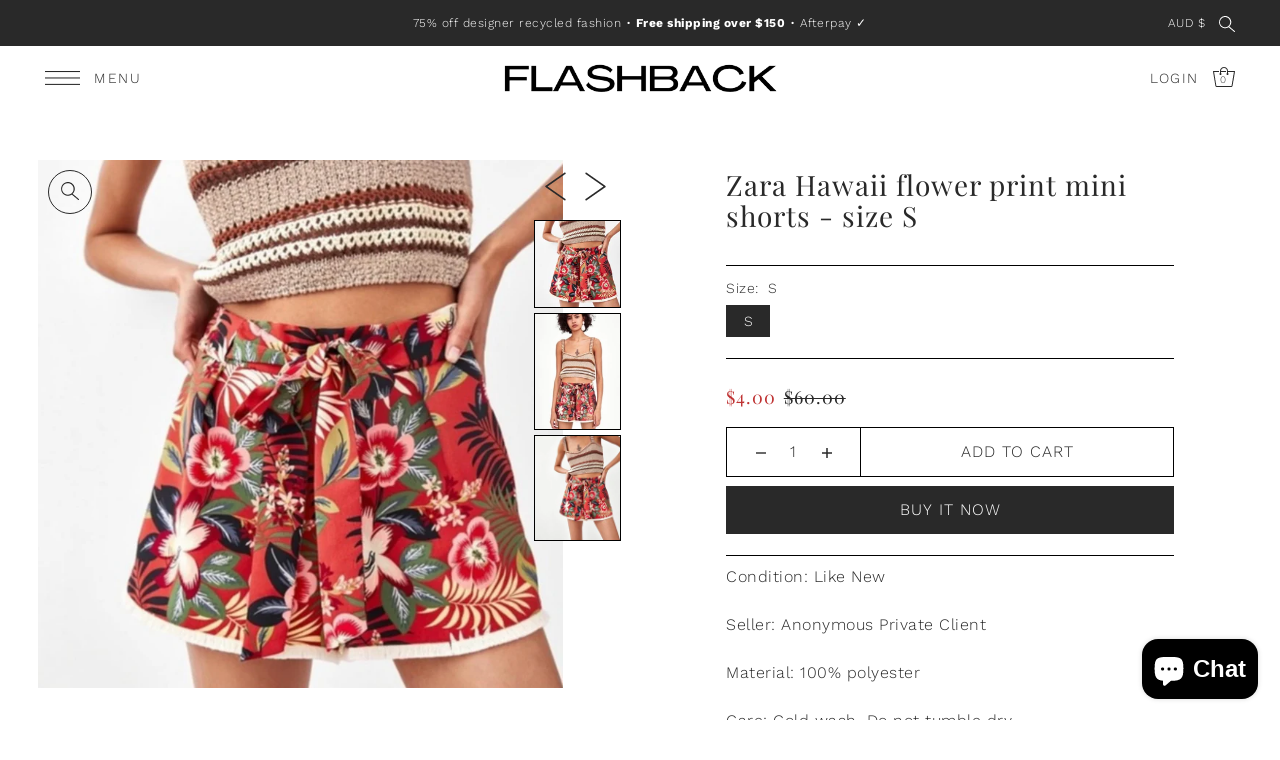

--- FILE ---
content_type: text/html; charset=utf-8
request_url: https://flashbackshop.com.au/products/zara-hawaii-flower-print-mini-shorts-size-s
body_size: 49011
content:
<!DOCTYPE html>
<html class="no-js supports-no-cookies" lang="en">
<head>
  <meta charset="utf-8">
  <meta http-equiv="X-UA-Compatible" content="IE=edge">
  <meta name="viewport" content="width=device-width,initial-scale=1">
  <meta name="theme-color" content="#292929"><link rel="canonical" href="https://flashbackshop.com.au/products/zara-hawaii-flower-print-mini-shorts-size-s"><link rel="preconnect" href="https://cdn.shopify.com" crossorigin><link rel="preconnect" href="https://fonts.shopifycdn.com" crossorigin><!-- Preload onDomain stylesheets and script libraries -->
  <link rel="preload" href="//flashbackshop.com.au/cdn/shop/t/2/assets/theme.css?v=75572805521267945601640174651" as="style">
  <link rel="preload" href="//flashbackshop.com.au/cdn/shop/t/2/assets/theme.js?v=46757188073881418861640174657" as="script"><link rel="preload" href="//flashbackshop.com.au/cdn/shop/t/2/assets/section-main-product.css?v=166406889145082880431640174649" as="style" onload="this.onload=null;this.rel='stylesheet'">
    <noscript><link rel="stylesheet" href="//flashbackshop.com.au/cdn/shop/t/2/assets/section-main-product.css?v=166406889145082880431640174649"></noscript>

  <title>
    Zara Hawaii flower print mini shorts - size S
 &ndash; flashbackshop.com.au</title>

  <meta name="description" content="Condition: Like New  Seller: Anonymous Private Client  Material: 100% polyester Care: Cold wash. Do not tumble dry.">

  
<meta property="og:image" content="http://flashbackshop.com.au/cdn/shop/products/IMG_3433.jpg?v=1645655632">
  <meta property="og:image:secure_url" content="https://flashbackshop.com.au/cdn/shop/products/IMG_3433.jpg?v=1645655632">
  <meta property="og:image:width" content="1056">
  <meta property="og:image:height" content="1065"><meta property="og:site_name" content="flashbackshop.com.au">


<meta name="twitter:card" content="summary"><meta name="twitter:site" content="@"><meta name="twitter:title" content="Zara Hawaii flower print mini shorts - size S">
  <meta name="twitter:description" content="
Condition: Like New 
Seller: Anonymous Private Client 
Material: 100% polyester
Care: Cold wash. Do not tumble dry."><meta name="twitter:card" content="//flashbackshop.com.au/cdn/shop/products/IMG_3435_1024x.jpg?v=1645655632">
    <meta name="twitter:image" content="//flashbackshop.com.au/cdn/shop/products/IMG_3435_1024x.jpg?v=1645655632"><meta name="twitter:card" content="//flashbackshop.com.au/cdn/shop/products/IMG_3435_1024x.jpg?v=1645655632">
    <meta name="twitter:image" content="//flashbackshop.com.au/cdn/shop/products/IMG_3435_1024x.jpg?v=1645655632"><meta name="twitter:card" content="//flashbackshop.com.au/cdn/shop/products/IMG_3435_1024x.jpg?v=1645655632">
    <meta name="twitter:image" content="//flashbackshop.com.au/cdn/shop/products/IMG_3435_1024x.jpg?v=1645655632"><meta name="twitter:image:width" content="480">
  <meta name="twitter:image:height" content="480">
  
 <script type="application/ld+json">
   {
     "@context": "https://schema.org",
     "@type": "Product",
     "id": "zara-hawaii-flower-print-mini-shorts-size-s",
     "url": "//products/zara-hawaii-flower-print-mini-shorts-size-s",
     "image": "//flashbackshop.com.au/cdn/shop/products/IMG_3433_1024x.jpg?v=1645655632",
     "name": "Zara Hawaii flower print mini shorts - size S",
     "brand": {"@type": "Brand", "name": "Zara"},
     "description": "
Condition: Like New 
Seller: Anonymous Private Client 
Material: 100% polyester
Care: Cold wash. Do not tumble dry.","sku": "42442986651903","offers": {
       "@type": "Offer",
       "price": "4.00",
       "priceCurrency": "AUD",
       "availability": "http://schema.org/InStock",
       "priceValidUntil": "2030-01-01",
       "url": "/products/zara-hawaii-flower-print-mini-shorts-size-s"
     }}
 </script>



  <script src="//flashbackshop.com.au/cdn/shop/t/2/assets/theme.js?v=46757188073881418861640174657" defer></script>

  <script>window.performance && window.performance.mark && window.performance.mark('shopify.content_for_header.start');</script><meta name="facebook-domain-verification" content="fzrab2qktj4iyv9r476yypxlgtxwe2">
<meta name="facebook-domain-verification" content="y1jaj3t5ya0pr20pxx5p1umcjhhw5r">
<meta name="google-site-verification" content="5gdu6Ny6UH36_dGjOKU4da8MQSfuvjAvU0adDWEoIM4">
<meta id="shopify-digital-wallet" name="shopify-digital-wallet" content="/61712269567/digital_wallets/dialog">
<meta name="shopify-checkout-api-token" content="ea7ec2cd2550f2c60083002d3129f85d">
<link rel="alternate" type="application/json+oembed" href="https://flashbackshop.com.au/products/zara-hawaii-flower-print-mini-shorts-size-s.oembed">
<script async="async" src="/checkouts/internal/preloads.js?locale=en-AU"></script>
<link rel="preconnect" href="https://shop.app" crossorigin="anonymous">
<script async="async" src="https://shop.app/checkouts/internal/preloads.js?locale=en-AU&shop_id=61712269567" crossorigin="anonymous"></script>
<script id="apple-pay-shop-capabilities" type="application/json">{"shopId":61712269567,"countryCode":"AU","currencyCode":"AUD","merchantCapabilities":["supports3DS"],"merchantId":"gid:\/\/shopify\/Shop\/61712269567","merchantName":"flashbackshop.com.au","requiredBillingContactFields":["postalAddress","email"],"requiredShippingContactFields":["postalAddress","email"],"shippingType":"shipping","supportedNetworks":["visa","masterCard","amex","jcb"],"total":{"type":"pending","label":"flashbackshop.com.au","amount":"1.00"},"shopifyPaymentsEnabled":true,"supportsSubscriptions":true}</script>
<script id="shopify-features" type="application/json">{"accessToken":"ea7ec2cd2550f2c60083002d3129f85d","betas":["rich-media-storefront-analytics"],"domain":"flashbackshop.com.au","predictiveSearch":true,"shopId":61712269567,"locale":"en"}</script>
<script>var Shopify = Shopify || {};
Shopify.shop = "flashbackshop-com-au.myshopify.com";
Shopify.locale = "en";
Shopify.currency = {"active":"AUD","rate":"1.0"};
Shopify.country = "AU";
Shopify.theme = {"name":"Drop","id":129666253055,"schema_name":"Drop","schema_version":"1.1","theme_store_id":1197,"role":"main"};
Shopify.theme.handle = "null";
Shopify.theme.style = {"id":null,"handle":null};
Shopify.cdnHost = "flashbackshop.com.au/cdn";
Shopify.routes = Shopify.routes || {};
Shopify.routes.root = "/";</script>
<script type="module">!function(o){(o.Shopify=o.Shopify||{}).modules=!0}(window);</script>
<script>!function(o){function n(){var o=[];function n(){o.push(Array.prototype.slice.apply(arguments))}return n.q=o,n}var t=o.Shopify=o.Shopify||{};t.loadFeatures=n(),t.autoloadFeatures=n()}(window);</script>
<script>
  window.ShopifyPay = window.ShopifyPay || {};
  window.ShopifyPay.apiHost = "shop.app\/pay";
  window.ShopifyPay.redirectState = null;
</script>
<script id="shop-js-analytics" type="application/json">{"pageType":"product"}</script>
<script defer="defer" async type="module" src="//flashbackshop.com.au/cdn/shopifycloud/shop-js/modules/v2/client.init-shop-cart-sync_BdyHc3Nr.en.esm.js"></script>
<script defer="defer" async type="module" src="//flashbackshop.com.au/cdn/shopifycloud/shop-js/modules/v2/chunk.common_Daul8nwZ.esm.js"></script>
<script type="module">
  await import("//flashbackshop.com.au/cdn/shopifycloud/shop-js/modules/v2/client.init-shop-cart-sync_BdyHc3Nr.en.esm.js");
await import("//flashbackshop.com.au/cdn/shopifycloud/shop-js/modules/v2/chunk.common_Daul8nwZ.esm.js");

  window.Shopify.SignInWithShop?.initShopCartSync?.({"fedCMEnabled":true,"windoidEnabled":true});

</script>
<script>
  window.Shopify = window.Shopify || {};
  if (!window.Shopify.featureAssets) window.Shopify.featureAssets = {};
  window.Shopify.featureAssets['shop-js'] = {"shop-cart-sync":["modules/v2/client.shop-cart-sync_QYOiDySF.en.esm.js","modules/v2/chunk.common_Daul8nwZ.esm.js"],"init-fed-cm":["modules/v2/client.init-fed-cm_DchLp9rc.en.esm.js","modules/v2/chunk.common_Daul8nwZ.esm.js"],"shop-button":["modules/v2/client.shop-button_OV7bAJc5.en.esm.js","modules/v2/chunk.common_Daul8nwZ.esm.js"],"init-windoid":["modules/v2/client.init-windoid_DwxFKQ8e.en.esm.js","modules/v2/chunk.common_Daul8nwZ.esm.js"],"shop-cash-offers":["modules/v2/client.shop-cash-offers_DWtL6Bq3.en.esm.js","modules/v2/chunk.common_Daul8nwZ.esm.js","modules/v2/chunk.modal_CQq8HTM6.esm.js"],"shop-toast-manager":["modules/v2/client.shop-toast-manager_CX9r1SjA.en.esm.js","modules/v2/chunk.common_Daul8nwZ.esm.js"],"init-shop-email-lookup-coordinator":["modules/v2/client.init-shop-email-lookup-coordinator_UhKnw74l.en.esm.js","modules/v2/chunk.common_Daul8nwZ.esm.js"],"pay-button":["modules/v2/client.pay-button_DzxNnLDY.en.esm.js","modules/v2/chunk.common_Daul8nwZ.esm.js"],"avatar":["modules/v2/client.avatar_BTnouDA3.en.esm.js"],"init-shop-cart-sync":["modules/v2/client.init-shop-cart-sync_BdyHc3Nr.en.esm.js","modules/v2/chunk.common_Daul8nwZ.esm.js"],"shop-login-button":["modules/v2/client.shop-login-button_D8B466_1.en.esm.js","modules/v2/chunk.common_Daul8nwZ.esm.js","modules/v2/chunk.modal_CQq8HTM6.esm.js"],"init-customer-accounts-sign-up":["modules/v2/client.init-customer-accounts-sign-up_C8fpPm4i.en.esm.js","modules/v2/client.shop-login-button_D8B466_1.en.esm.js","modules/v2/chunk.common_Daul8nwZ.esm.js","modules/v2/chunk.modal_CQq8HTM6.esm.js"],"init-shop-for-new-customer-accounts":["modules/v2/client.init-shop-for-new-customer-accounts_CVTO0Ztu.en.esm.js","modules/v2/client.shop-login-button_D8B466_1.en.esm.js","modules/v2/chunk.common_Daul8nwZ.esm.js","modules/v2/chunk.modal_CQq8HTM6.esm.js"],"init-customer-accounts":["modules/v2/client.init-customer-accounts_dRgKMfrE.en.esm.js","modules/v2/client.shop-login-button_D8B466_1.en.esm.js","modules/v2/chunk.common_Daul8nwZ.esm.js","modules/v2/chunk.modal_CQq8HTM6.esm.js"],"shop-follow-button":["modules/v2/client.shop-follow-button_CkZpjEct.en.esm.js","modules/v2/chunk.common_Daul8nwZ.esm.js","modules/v2/chunk.modal_CQq8HTM6.esm.js"],"lead-capture":["modules/v2/client.lead-capture_BntHBhfp.en.esm.js","modules/v2/chunk.common_Daul8nwZ.esm.js","modules/v2/chunk.modal_CQq8HTM6.esm.js"],"checkout-modal":["modules/v2/client.checkout-modal_CfxcYbTm.en.esm.js","modules/v2/chunk.common_Daul8nwZ.esm.js","modules/v2/chunk.modal_CQq8HTM6.esm.js"],"shop-login":["modules/v2/client.shop-login_Da4GZ2H6.en.esm.js","modules/v2/chunk.common_Daul8nwZ.esm.js","modules/v2/chunk.modal_CQq8HTM6.esm.js"],"payment-terms":["modules/v2/client.payment-terms_MV4M3zvL.en.esm.js","modules/v2/chunk.common_Daul8nwZ.esm.js","modules/v2/chunk.modal_CQq8HTM6.esm.js"]};
</script>
<script id="__st">var __st={"a":61712269567,"offset":39600,"reqid":"f9eea51e-1ce3-4dd9-b3ef-9c368ca14af3-1768989299","pageurl":"flashbackshop.com.au\/products\/zara-hawaii-flower-print-mini-shorts-size-s","u":"fe08fb227b97","p":"product","rtyp":"product","rid":7550330011903};</script>
<script>window.ShopifyPaypalV4VisibilityTracking = true;</script>
<script id="captcha-bootstrap">!function(){'use strict';const t='contact',e='account',n='new_comment',o=[[t,t],['blogs',n],['comments',n],[t,'customer']],c=[[e,'customer_login'],[e,'guest_login'],[e,'recover_customer_password'],[e,'create_customer']],r=t=>t.map((([t,e])=>`form[action*='/${t}']:not([data-nocaptcha='true']) input[name='form_type'][value='${e}']`)).join(','),a=t=>()=>t?[...document.querySelectorAll(t)].map((t=>t.form)):[];function s(){const t=[...o],e=r(t);return a(e)}const i='password',u='form_key',d=['recaptcha-v3-token','g-recaptcha-response','h-captcha-response',i],f=()=>{try{return window.sessionStorage}catch{return}},m='__shopify_v',_=t=>t.elements[u];function p(t,e,n=!1){try{const o=window.sessionStorage,c=JSON.parse(o.getItem(e)),{data:r}=function(t){const{data:e,action:n}=t;return t[m]||n?{data:e,action:n}:{data:t,action:n}}(c);for(const[e,n]of Object.entries(r))t.elements[e]&&(t.elements[e].value=n);n&&o.removeItem(e)}catch(o){console.error('form repopulation failed',{error:o})}}const l='form_type',E='cptcha';function T(t){t.dataset[E]=!0}const w=window,h=w.document,L='Shopify',v='ce_forms',y='captcha';let A=!1;((t,e)=>{const n=(g='f06e6c50-85a8-45c8-87d0-21a2b65856fe',I='https://cdn.shopify.com/shopifycloud/storefront-forms-hcaptcha/ce_storefront_forms_captcha_hcaptcha.v1.5.2.iife.js',D={infoText:'Protected by hCaptcha',privacyText:'Privacy',termsText:'Terms'},(t,e,n)=>{const o=w[L][v],c=o.bindForm;if(c)return c(t,g,e,D).then(n);var r;o.q.push([[t,g,e,D],n]),r=I,A||(h.body.append(Object.assign(h.createElement('script'),{id:'captcha-provider',async:!0,src:r})),A=!0)});var g,I,D;w[L]=w[L]||{},w[L][v]=w[L][v]||{},w[L][v].q=[],w[L][y]=w[L][y]||{},w[L][y].protect=function(t,e){n(t,void 0,e),T(t)},Object.freeze(w[L][y]),function(t,e,n,w,h,L){const[v,y,A,g]=function(t,e,n){const i=e?o:[],u=t?c:[],d=[...i,...u],f=r(d),m=r(i),_=r(d.filter((([t,e])=>n.includes(e))));return[a(f),a(m),a(_),s()]}(w,h,L),I=t=>{const e=t.target;return e instanceof HTMLFormElement?e:e&&e.form},D=t=>v().includes(t);t.addEventListener('submit',(t=>{const e=I(t);if(!e)return;const n=D(e)&&!e.dataset.hcaptchaBound&&!e.dataset.recaptchaBound,o=_(e),c=g().includes(e)&&(!o||!o.value);(n||c)&&t.preventDefault(),c&&!n&&(function(t){try{if(!f())return;!function(t){const e=f();if(!e)return;const n=_(t);if(!n)return;const o=n.value;o&&e.removeItem(o)}(t);const e=Array.from(Array(32),(()=>Math.random().toString(36)[2])).join('');!function(t,e){_(t)||t.append(Object.assign(document.createElement('input'),{type:'hidden',name:u})),t.elements[u].value=e}(t,e),function(t,e){const n=f();if(!n)return;const o=[...t.querySelectorAll(`input[type='${i}']`)].map((({name:t})=>t)),c=[...d,...o],r={};for(const[a,s]of new FormData(t).entries())c.includes(a)||(r[a]=s);n.setItem(e,JSON.stringify({[m]:1,action:t.action,data:r}))}(t,e)}catch(e){console.error('failed to persist form',e)}}(e),e.submit())}));const S=(t,e)=>{t&&!t.dataset[E]&&(n(t,e.some((e=>e===t))),T(t))};for(const o of['focusin','change'])t.addEventListener(o,(t=>{const e=I(t);D(e)&&S(e,y())}));const B=e.get('form_key'),M=e.get(l),P=B&&M;t.addEventListener('DOMContentLoaded',(()=>{const t=y();if(P)for(const e of t)e.elements[l].value===M&&p(e,B);[...new Set([...A(),...v().filter((t=>'true'===t.dataset.shopifyCaptcha))])].forEach((e=>S(e,t)))}))}(h,new URLSearchParams(w.location.search),n,t,e,['guest_login'])})(!0,!0)}();</script>
<script integrity="sha256-4kQ18oKyAcykRKYeNunJcIwy7WH5gtpwJnB7kiuLZ1E=" data-source-attribution="shopify.loadfeatures" defer="defer" src="//flashbackshop.com.au/cdn/shopifycloud/storefront/assets/storefront/load_feature-a0a9edcb.js" crossorigin="anonymous"></script>
<script crossorigin="anonymous" defer="defer" src="//flashbackshop.com.au/cdn/shopifycloud/storefront/assets/shopify_pay/storefront-65b4c6d7.js?v=20250812"></script>
<script data-source-attribution="shopify.dynamic_checkout.dynamic.init">var Shopify=Shopify||{};Shopify.PaymentButton=Shopify.PaymentButton||{isStorefrontPortableWallets:!0,init:function(){window.Shopify.PaymentButton.init=function(){};var t=document.createElement("script");t.src="https://flashbackshop.com.au/cdn/shopifycloud/portable-wallets/latest/portable-wallets.en.js",t.type="module",document.head.appendChild(t)}};
</script>
<script data-source-attribution="shopify.dynamic_checkout.buyer_consent">
  function portableWalletsHideBuyerConsent(e){var t=document.getElementById("shopify-buyer-consent"),n=document.getElementById("shopify-subscription-policy-button");t&&n&&(t.classList.add("hidden"),t.setAttribute("aria-hidden","true"),n.removeEventListener("click",e))}function portableWalletsShowBuyerConsent(e){var t=document.getElementById("shopify-buyer-consent"),n=document.getElementById("shopify-subscription-policy-button");t&&n&&(t.classList.remove("hidden"),t.removeAttribute("aria-hidden"),n.addEventListener("click",e))}window.Shopify?.PaymentButton&&(window.Shopify.PaymentButton.hideBuyerConsent=portableWalletsHideBuyerConsent,window.Shopify.PaymentButton.showBuyerConsent=portableWalletsShowBuyerConsent);
</script>
<script>
  function portableWalletsCleanup(e){e&&e.src&&console.error("Failed to load portable wallets script "+e.src);var t=document.querySelectorAll("shopify-accelerated-checkout .shopify-payment-button__skeleton, shopify-accelerated-checkout-cart .wallet-cart-button__skeleton"),e=document.getElementById("shopify-buyer-consent");for(let e=0;e<t.length;e++)t[e].remove();e&&e.remove()}function portableWalletsNotLoadedAsModule(e){e instanceof ErrorEvent&&"string"==typeof e.message&&e.message.includes("import.meta")&&"string"==typeof e.filename&&e.filename.includes("portable-wallets")&&(window.removeEventListener("error",portableWalletsNotLoadedAsModule),window.Shopify.PaymentButton.failedToLoad=e,"loading"===document.readyState?document.addEventListener("DOMContentLoaded",window.Shopify.PaymentButton.init):window.Shopify.PaymentButton.init())}window.addEventListener("error",portableWalletsNotLoadedAsModule);
</script>

<script type="module" src="https://flashbackshop.com.au/cdn/shopifycloud/portable-wallets/latest/portable-wallets.en.js" onError="portableWalletsCleanup(this)" crossorigin="anonymous"></script>
<script nomodule>
  document.addEventListener("DOMContentLoaded", portableWalletsCleanup);
</script>

<link id="shopify-accelerated-checkout-styles" rel="stylesheet" media="screen" href="https://flashbackshop.com.au/cdn/shopifycloud/portable-wallets/latest/accelerated-checkout-backwards-compat.css" crossorigin="anonymous">
<style id="shopify-accelerated-checkout-cart">
        #shopify-buyer-consent {
  margin-top: 1em;
  display: inline-block;
  width: 100%;
}

#shopify-buyer-consent.hidden {
  display: none;
}

#shopify-subscription-policy-button {
  background: none;
  border: none;
  padding: 0;
  text-decoration: underline;
  font-size: inherit;
  cursor: pointer;
}

#shopify-subscription-policy-button::before {
  box-shadow: none;
}

      </style>

<script>window.performance && window.performance.mark && window.performance.mark('shopify.content_for_header.end');</script>

  

<style data-shopify>

@font-face {
  font-family: "Work Sans";
  font-weight: 300;
  font-style: normal;
  font-display: swap;
  src: url("//flashbackshop.com.au/cdn/fonts/work_sans/worksans_n3.9147fb8a17f92eea90fbd0f4a12980752c760985.woff2") format("woff2"),
       url("//flashbackshop.com.au/cdn/fonts/work_sans/worksans_n3.77ff01b19c0b08f0c3cb6da29ec620c1042f8122.woff") format("woff");
}

@font-face {
  font-family: "Work Sans";
  font-weight: 700;
  font-style: normal;
  font-display: swap;
  src: url("//flashbackshop.com.au/cdn/fonts/work_sans/worksans_n7.e2cf5bd8f2c7e9d30c030f9ea8eafc69f5a92f7b.woff2") format("woff2"),
       url("//flashbackshop.com.au/cdn/fonts/work_sans/worksans_n7.20f1c80359e7f7b4327b81543e1acb5c32cd03cd.woff") format("woff");
}

@font-face {
  font-family: "Work Sans";
  font-weight: 300;
  font-style: italic;
  font-display: swap;
  src: url("//flashbackshop.com.au/cdn/fonts/work_sans/worksans_i3.e7200b0f85001676adc09f426fbd02b36a101a79.woff2") format("woff2"),
       url("//flashbackshop.com.au/cdn/fonts/work_sans/worksans_i3.0b982862aa9814c0aaffa6cc9483d154d9607297.woff") format("woff");
}

@font-face {
  font-family: "Work Sans";
  font-weight: 700;
  font-style: italic;
  font-display: swap;
  src: url("//flashbackshop.com.au/cdn/fonts/work_sans/worksans_i7.7cdba6320b03c03dcaa365743a4e0e729fe97e54.woff2") format("woff2"),
       url("//flashbackshop.com.au/cdn/fonts/work_sans/worksans_i7.42a9f4016982495f4c0b0fb3dc64cf8f2d0c3eaa.woff") format("woff");
}

@font-face {
  font-family: "Playfair Display";
  font-weight: 400;
  font-style: normal;
  font-display: swap;
  src: url("//flashbackshop.com.au/cdn/fonts/playfair_display/playfairdisplay_n4.9980f3e16959dc89137cc1369bfc3ae98af1deb9.woff2") format("woff2"),
       url("//flashbackshop.com.au/cdn/fonts/playfair_display/playfairdisplay_n4.c562b7c8e5637886a811d2a017f9e023166064ee.woff") format("woff");
}

@font-face {
  font-family: "Work Sans";
  font-weight: 300;
  font-style: normal;
  font-display: swap;
  src: url("//flashbackshop.com.au/cdn/fonts/work_sans/worksans_n3.9147fb8a17f92eea90fbd0f4a12980752c760985.woff2") format("woff2"),
       url("//flashbackshop.com.au/cdn/fonts/work_sans/worksans_n3.77ff01b19c0b08f0c3cb6da29ec620c1042f8122.woff") format("woff");
}

:root {
  --heading-family: "Playfair Display";
  --heading-weight: 400;
  --heading-style: normal;
  --heading-spacing: 1px;
  --heading-align: center;

  --main-family: "Work Sans";
  --main-weight: 300;
  --main-style: normal;
  --main-spacing: 0.5px;

  --nav-family: "Work Sans";
  --nav-weight: 300;
  --nav-style: normal;
  --nav-spacing: 1.5px;
  --nav-transform: uppercase;

  --font-size: 16px;
  --nav-size: 14px;
  --h1-size: 40px;
  --h2-size: 28px;
  --h3-size: 22px;

  --font-size-sm: calc(16px - 2px);

  --buttons-transform: uppercase;
  --buttons-border-weight: 1px;
  --buttons-corners: 0;
  --buttons-height: 48px;
  --buttons-spacing: 1px;
  --form-border-weight: 1px;

  --slideout-desktop: 550px;
  --slideout-desktop-n: -550px;
  --slideout-mobile: 350px;
  --slideout-mobile-n: -350px;

  --keyboard-focus: #C8C8C8;
  --keyboard-border-style: dashed;
  --keyboard-border-weight: 1px;
  --keyboard-border-offset-weight: -1px;

  --scheme-1-bg: #ffffff;
  --scheme-1-text: #292929;
  --scheme-1-hover: #eeeeee;

  --scheme-2-bg: #eeeeee;
  --scheme-2-text: #292929;
  --scheme-2-hover: #ffffff;

  --scheme-3-bg-light: #5c5c5c;
  --scheme-3-bg: #292929;
  --scheme-3-text: #ffffff;
  --scheme-3-hover: #eeeeee;

  --background: #ffffff;
  --background-accent: #f7f7f7;
  --background-dark: #cccccc;
  --text-color-light: #5c5c5c;
  --text-color: #292929;
  --dotted-color: #000000;
  --sale-color: #BF3333;
  --sale-color-dark: #6e1e1e;
  --sale-color-light: #dc7c7c;
  --announcement-bg: #292929;
  --announcement-text: #ffffff;
  --announcement-hover: #eeeeee;
  --header-bg: #ffffff;
  --header-text: #292929;
  --header-text-over: #ffffff;
  --header-text-over-dark: #cccccc;
  --header-text-over-light: #ffffff;
  --header-hover: #9E9E9E;
  --button-bg: #292929;
  --button-text: #ffffff;
  --button-hover: #9E9E9E;
  --secondary-button-bg: #D7D7D7;
  --secondary-button-text: #292929;
  --secondary-button-hover: #9E9E9E;
  --directional-bg: #292929;
  --directional-text: #ffffff;
  --directional-hover: #9E9E9E;
  --footer-bg: #292929;
  --footer-text: #ffffff;
  --footer-hover: #9E9E9E;
  --error-msg-dark: #BF3333;
  --error-msg-light: #e7a4a4;
  --success-msg-dark: #556c5a;
  --success-msg-light: #a3b7a7;
  --slideshow-btn-height: 34px;
  --slideshow-btn-width: 34px;
  --masonry-padding: 20px;
  --section-padding: 100px;

  --star-active: rgb(41, 41, 41);
  --star-inactive: rgb(118, 118, 118);

  --countdown-size: 64px;
}
.ajax-cart__free-shipping {
  background-color: var(--scheme-3-bg);
  color: var(--scheme-3-text);
}
.ajax-cart__free-shipping p,
.ajax-cart__free-shipping a,
.ajax-cart__free-shipping small,
.ajax-cart__free-shipping span {
  color: var(--scheme-3-text);
}
@media (max-width: 967px) {
  :root {
    --countdown-size: 44px;
  }
}
@media (max-width: 740px) {
  :root {
    --font-size: calc(16px - (16px * 0.15));
    --nav-size: calc(14px - (14px * 0.15));
    --h1-size: calc(40px - (40px * 0.15));
    --h2-size: calc(28px - (28px * 0.15));
    --h3-size: calc(22px - (22px * 0.15));
  }
}
</style>


  <link href="//flashbackshop.com.au/cdn/shop/t/2/assets/theme.css?v=75572805521267945601640174651" rel="stylesheet" type="text/css" media="all" />
<link rel="preload" as="font" href="//flashbackshop.com.au/cdn/fonts/work_sans/worksans_n3.9147fb8a17f92eea90fbd0f4a12980752c760985.woff2" type="font/woff2" crossorigin><link rel="preload" as="font" href="//flashbackshop.com.au/cdn/fonts/playfair_display/playfairdisplay_n4.9980f3e16959dc89137cc1369bfc3ae98af1deb9.woff2" type="font/woff2" crossorigin><link rel="preload" as="font" href="//flashbackshop.com.au/cdn/fonts/work_sans/worksans_n3.9147fb8a17f92eea90fbd0f4a12980752c760985.woff2" type="font/woff2" crossorigin><script>document.documentElement.className = document.documentElement.className.replace('no-js', 'js');</script>
<!-- BEGIN app block: shopify://apps/klaviyo-email-marketing-sms/blocks/klaviyo-onsite-embed/2632fe16-c075-4321-a88b-50b567f42507 -->












  <script async src="https://static.klaviyo.com/onsite/js/WFQCin/klaviyo.js?company_id=WFQCin"></script>
  <script>!function(){if(!window.klaviyo){window._klOnsite=window._klOnsite||[];try{window.klaviyo=new Proxy({},{get:function(n,i){return"push"===i?function(){var n;(n=window._klOnsite).push.apply(n,arguments)}:function(){for(var n=arguments.length,o=new Array(n),w=0;w<n;w++)o[w]=arguments[w];var t="function"==typeof o[o.length-1]?o.pop():void 0,e=new Promise((function(n){window._klOnsite.push([i].concat(o,[function(i){t&&t(i),n(i)}]))}));return e}}})}catch(n){window.klaviyo=window.klaviyo||[],window.klaviyo.push=function(){var n;(n=window._klOnsite).push.apply(n,arguments)}}}}();</script>

  
    <script id="viewed_product">
      if (item == null) {
        var _learnq = _learnq || [];

        var MetafieldReviews = null
        var MetafieldYotpoRating = null
        var MetafieldYotpoCount = null
        var MetafieldLooxRating = null
        var MetafieldLooxCount = null
        var okendoProduct = null
        var okendoProductReviewCount = null
        var okendoProductReviewAverageValue = null
        try {
          // The following fields are used for Customer Hub recently viewed in order to add reviews.
          // This information is not part of __kla_viewed. Instead, it is part of __kla_viewed_reviewed_items
          MetafieldReviews = {};
          MetafieldYotpoRating = null
          MetafieldYotpoCount = null
          MetafieldLooxRating = null
          MetafieldLooxCount = null

          okendoProduct = null
          // If the okendo metafield is not legacy, it will error, which then requires the new json formatted data
          if (okendoProduct && 'error' in okendoProduct) {
            okendoProduct = null
          }
          okendoProductReviewCount = okendoProduct ? okendoProduct.reviewCount : null
          okendoProductReviewAverageValue = okendoProduct ? okendoProduct.reviewAverageValue : null
        } catch (error) {
          console.error('Error in Klaviyo onsite reviews tracking:', error);
        }

        var item = {
          Name: "Zara Hawaii flower print mini shorts - size S",
          ProductID: 7550330011903,
          Categories: ["Activewear","All wardrobes","BLACK FRIDAY ᴺᴱᵂ","BOGO","Clothes","FESTIVAL SEASON ᴺᴱᵂ","Floral","Less than $100","Less than $25","Less than $5","Less than $50","Lounge, Sleep \u0026 Shapewear","S | AU\/UK 8-10 | EU 36-38 | US 4-6","Value Finds","ZARA"],
          ImageURL: "https://flashbackshop.com.au/cdn/shop/products/IMG_3433_grande.jpg?v=1645655632",
          URL: "https://flashbackshop.com.au/products/zara-hawaii-flower-print-mini-shorts-size-s",
          Brand: "Zara",
          Price: "$4.00",
          Value: "4.00",
          CompareAtPrice: "$60.00"
        };
        _learnq.push(['track', 'Viewed Product', item]);
        _learnq.push(['trackViewedItem', {
          Title: item.Name,
          ItemId: item.ProductID,
          Categories: item.Categories,
          ImageUrl: item.ImageURL,
          Url: item.URL,
          Metadata: {
            Brand: item.Brand,
            Price: item.Price,
            Value: item.Value,
            CompareAtPrice: item.CompareAtPrice
          },
          metafields:{
            reviews: MetafieldReviews,
            yotpo:{
              rating: MetafieldYotpoRating,
              count: MetafieldYotpoCount,
            },
            loox:{
              rating: MetafieldLooxRating,
              count: MetafieldLooxCount,
            },
            okendo: {
              rating: okendoProductReviewAverageValue,
              count: okendoProductReviewCount,
            }
          }
        }]);
      }
    </script>
  




  <script>
    window.klaviyoReviewsProductDesignMode = false
  </script>







<!-- END app block --><script src="https://cdn.shopify.com/extensions/e8878072-2f6b-4e89-8082-94b04320908d/inbox-1254/assets/inbox-chat-loader.js" type="text/javascript" defer="defer"></script>
<link href="https://monorail-edge.shopifysvc.com" rel="dns-prefetch">
<script>(function(){if ("sendBeacon" in navigator && "performance" in window) {try {var session_token_from_headers = performance.getEntriesByType('navigation')[0].serverTiming.find(x => x.name == '_s').description;} catch {var session_token_from_headers = undefined;}var session_cookie_matches = document.cookie.match(/_shopify_s=([^;]*)/);var session_token_from_cookie = session_cookie_matches && session_cookie_matches.length === 2 ? session_cookie_matches[1] : "";var session_token = session_token_from_headers || session_token_from_cookie || "";function handle_abandonment_event(e) {var entries = performance.getEntries().filter(function(entry) {return /monorail-edge.shopifysvc.com/.test(entry.name);});if (!window.abandonment_tracked && entries.length === 0) {window.abandonment_tracked = true;var currentMs = Date.now();var navigation_start = performance.timing.navigationStart;var payload = {shop_id: 61712269567,url: window.location.href,navigation_start,duration: currentMs - navigation_start,session_token,page_type: "product"};window.navigator.sendBeacon("https://monorail-edge.shopifysvc.com/v1/produce", JSON.stringify({schema_id: "online_store_buyer_site_abandonment/1.1",payload: payload,metadata: {event_created_at_ms: currentMs,event_sent_at_ms: currentMs}}));}}window.addEventListener('pagehide', handle_abandonment_event);}}());</script>
<script id="web-pixels-manager-setup">(function e(e,d,r,n,o){if(void 0===o&&(o={}),!Boolean(null===(a=null===(i=window.Shopify)||void 0===i?void 0:i.analytics)||void 0===a?void 0:a.replayQueue)){var i,a;window.Shopify=window.Shopify||{};var t=window.Shopify;t.analytics=t.analytics||{};var s=t.analytics;s.replayQueue=[],s.publish=function(e,d,r){return s.replayQueue.push([e,d,r]),!0};try{self.performance.mark("wpm:start")}catch(e){}var l=function(){var e={modern:/Edge?\/(1{2}[4-9]|1[2-9]\d|[2-9]\d{2}|\d{4,})\.\d+(\.\d+|)|Firefox\/(1{2}[4-9]|1[2-9]\d|[2-9]\d{2}|\d{4,})\.\d+(\.\d+|)|Chrom(ium|e)\/(9{2}|\d{3,})\.\d+(\.\d+|)|(Maci|X1{2}).+ Version\/(15\.\d+|(1[6-9]|[2-9]\d|\d{3,})\.\d+)([,.]\d+|)( \(\w+\)|)( Mobile\/\w+|) Safari\/|Chrome.+OPR\/(9{2}|\d{3,})\.\d+\.\d+|(CPU[ +]OS|iPhone[ +]OS|CPU[ +]iPhone|CPU IPhone OS|CPU iPad OS)[ +]+(15[._]\d+|(1[6-9]|[2-9]\d|\d{3,})[._]\d+)([._]\d+|)|Android:?[ /-](13[3-9]|1[4-9]\d|[2-9]\d{2}|\d{4,})(\.\d+|)(\.\d+|)|Android.+Firefox\/(13[5-9]|1[4-9]\d|[2-9]\d{2}|\d{4,})\.\d+(\.\d+|)|Android.+Chrom(ium|e)\/(13[3-9]|1[4-9]\d|[2-9]\d{2}|\d{4,})\.\d+(\.\d+|)|SamsungBrowser\/([2-9]\d|\d{3,})\.\d+/,legacy:/Edge?\/(1[6-9]|[2-9]\d|\d{3,})\.\d+(\.\d+|)|Firefox\/(5[4-9]|[6-9]\d|\d{3,})\.\d+(\.\d+|)|Chrom(ium|e)\/(5[1-9]|[6-9]\d|\d{3,})\.\d+(\.\d+|)([\d.]+$|.*Safari\/(?![\d.]+ Edge\/[\d.]+$))|(Maci|X1{2}).+ Version\/(10\.\d+|(1[1-9]|[2-9]\d|\d{3,})\.\d+)([,.]\d+|)( \(\w+\)|)( Mobile\/\w+|) Safari\/|Chrome.+OPR\/(3[89]|[4-9]\d|\d{3,})\.\d+\.\d+|(CPU[ +]OS|iPhone[ +]OS|CPU[ +]iPhone|CPU IPhone OS|CPU iPad OS)[ +]+(10[._]\d+|(1[1-9]|[2-9]\d|\d{3,})[._]\d+)([._]\d+|)|Android:?[ /-](13[3-9]|1[4-9]\d|[2-9]\d{2}|\d{4,})(\.\d+|)(\.\d+|)|Mobile Safari.+OPR\/([89]\d|\d{3,})\.\d+\.\d+|Android.+Firefox\/(13[5-9]|1[4-9]\d|[2-9]\d{2}|\d{4,})\.\d+(\.\d+|)|Android.+Chrom(ium|e)\/(13[3-9]|1[4-9]\d|[2-9]\d{2}|\d{4,})\.\d+(\.\d+|)|Android.+(UC? ?Browser|UCWEB|U3)[ /]?(15\.([5-9]|\d{2,})|(1[6-9]|[2-9]\d|\d{3,})\.\d+)\.\d+|SamsungBrowser\/(5\.\d+|([6-9]|\d{2,})\.\d+)|Android.+MQ{2}Browser\/(14(\.(9|\d{2,})|)|(1[5-9]|[2-9]\d|\d{3,})(\.\d+|))(\.\d+|)|K[Aa][Ii]OS\/(3\.\d+|([4-9]|\d{2,})\.\d+)(\.\d+|)/},d=e.modern,r=e.legacy,n=navigator.userAgent;return n.match(d)?"modern":n.match(r)?"legacy":"unknown"}(),u="modern"===l?"modern":"legacy",c=(null!=n?n:{modern:"",legacy:""})[u],f=function(e){return[e.baseUrl,"/wpm","/b",e.hashVersion,"modern"===e.buildTarget?"m":"l",".js"].join("")}({baseUrl:d,hashVersion:r,buildTarget:u}),m=function(e){var d=e.version,r=e.bundleTarget,n=e.surface,o=e.pageUrl,i=e.monorailEndpoint;return{emit:function(e){var a=e.status,t=e.errorMsg,s=(new Date).getTime(),l=JSON.stringify({metadata:{event_sent_at_ms:s},events:[{schema_id:"web_pixels_manager_load/3.1",payload:{version:d,bundle_target:r,page_url:o,status:a,surface:n,error_msg:t},metadata:{event_created_at_ms:s}}]});if(!i)return console&&console.warn&&console.warn("[Web Pixels Manager] No Monorail endpoint provided, skipping logging."),!1;try{return self.navigator.sendBeacon.bind(self.navigator)(i,l)}catch(e){}var u=new XMLHttpRequest;try{return u.open("POST",i,!0),u.setRequestHeader("Content-Type","text/plain"),u.send(l),!0}catch(e){return console&&console.warn&&console.warn("[Web Pixels Manager] Got an unhandled error while logging to Monorail."),!1}}}}({version:r,bundleTarget:l,surface:e.surface,pageUrl:self.location.href,monorailEndpoint:e.monorailEndpoint});try{o.browserTarget=l,function(e){var d=e.src,r=e.async,n=void 0===r||r,o=e.onload,i=e.onerror,a=e.sri,t=e.scriptDataAttributes,s=void 0===t?{}:t,l=document.createElement("script"),u=document.querySelector("head"),c=document.querySelector("body");if(l.async=n,l.src=d,a&&(l.integrity=a,l.crossOrigin="anonymous"),s)for(var f in s)if(Object.prototype.hasOwnProperty.call(s,f))try{l.dataset[f]=s[f]}catch(e){}if(o&&l.addEventListener("load",o),i&&l.addEventListener("error",i),u)u.appendChild(l);else{if(!c)throw new Error("Did not find a head or body element to append the script");c.appendChild(l)}}({src:f,async:!0,onload:function(){if(!function(){var e,d;return Boolean(null===(d=null===(e=window.Shopify)||void 0===e?void 0:e.analytics)||void 0===d?void 0:d.initialized)}()){var d=window.webPixelsManager.init(e)||void 0;if(d){var r=window.Shopify.analytics;r.replayQueue.forEach((function(e){var r=e[0],n=e[1],o=e[2];d.publishCustomEvent(r,n,o)})),r.replayQueue=[],r.publish=d.publishCustomEvent,r.visitor=d.visitor,r.initialized=!0}}},onerror:function(){return m.emit({status:"failed",errorMsg:"".concat(f," has failed to load")})},sri:function(e){var d=/^sha384-[A-Za-z0-9+/=]+$/;return"string"==typeof e&&d.test(e)}(c)?c:"",scriptDataAttributes:o}),m.emit({status:"loading"})}catch(e){m.emit({status:"failed",errorMsg:(null==e?void 0:e.message)||"Unknown error"})}}})({shopId: 61712269567,storefrontBaseUrl: "https://flashbackshop.com.au",extensionsBaseUrl: "https://extensions.shopifycdn.com/cdn/shopifycloud/web-pixels-manager",monorailEndpoint: "https://monorail-edge.shopifysvc.com/unstable/produce_batch",surface: "storefront-renderer",enabledBetaFlags: ["2dca8a86"],webPixelsConfigList: [{"id":"508985599","configuration":"{\"config\":\"{\\\"pixel_id\\\":\\\"AW-10962330520\\\",\\\"target_country\\\":\\\"AU\\\",\\\"gtag_events\\\":[{\\\"type\\\":\\\"search\\\",\\\"action_label\\\":\\\"AW-10962330520\\\/orKBCKj9ldIDEJjHn-so\\\"},{\\\"type\\\":\\\"begin_checkout\\\",\\\"action_label\\\":\\\"AW-10962330520\\\/nXOMCKX9ldIDEJjHn-so\\\"},{\\\"type\\\":\\\"view_item\\\",\\\"action_label\\\":[\\\"AW-10962330520\\\/ybjnCJ_9ldIDEJjHn-so\\\",\\\"MC-2T09CFB8PP\\\"]},{\\\"type\\\":\\\"purchase\\\",\\\"action_label\\\":[\\\"AW-10962330520\\\/03atCJz9ldIDEJjHn-so\\\",\\\"MC-2T09CFB8PP\\\"]},{\\\"type\\\":\\\"page_view\\\",\\\"action_label\\\":[\\\"AW-10962330520\\\/pt2sCJn9ldIDEJjHn-so\\\",\\\"MC-2T09CFB8PP\\\"]},{\\\"type\\\":\\\"add_payment_info\\\",\\\"action_label\\\":\\\"AW-10962330520\\\/pqshCKv9ldIDEJjHn-so\\\"},{\\\"type\\\":\\\"add_to_cart\\\",\\\"action_label\\\":\\\"AW-10962330520\\\/haeRCKL9ldIDEJjHn-so\\\"}],\\\"enable_monitoring_mode\\\":false}\"}","eventPayloadVersion":"v1","runtimeContext":"OPEN","scriptVersion":"b2a88bafab3e21179ed38636efcd8a93","type":"APP","apiClientId":1780363,"privacyPurposes":[],"dataSharingAdjustments":{"protectedCustomerApprovalScopes":["read_customer_address","read_customer_email","read_customer_name","read_customer_personal_data","read_customer_phone"]}},{"id":"129106175","configuration":"{\"pixel_id\":\"465409048264104\",\"pixel_type\":\"facebook_pixel\",\"metaapp_system_user_token\":\"-\"}","eventPayloadVersion":"v1","runtimeContext":"OPEN","scriptVersion":"ca16bc87fe92b6042fbaa3acc2fbdaa6","type":"APP","apiClientId":2329312,"privacyPurposes":["ANALYTICS","MARKETING","SALE_OF_DATA"],"dataSharingAdjustments":{"protectedCustomerApprovalScopes":["read_customer_address","read_customer_email","read_customer_name","read_customer_personal_data","read_customer_phone"]}},{"id":"77922559","configuration":"{\"tagID\":\"2613642628151\"}","eventPayloadVersion":"v1","runtimeContext":"STRICT","scriptVersion":"18031546ee651571ed29edbe71a3550b","type":"APP","apiClientId":3009811,"privacyPurposes":["ANALYTICS","MARKETING","SALE_OF_DATA"],"dataSharingAdjustments":{"protectedCustomerApprovalScopes":["read_customer_address","read_customer_email","read_customer_name","read_customer_personal_data","read_customer_phone"]}},{"id":"14844159","configuration":"{\"myshopifyDomain\":\"flashbackshop-com-au.myshopify.com\"}","eventPayloadVersion":"v1","runtimeContext":"STRICT","scriptVersion":"23b97d18e2aa74363140dc29c9284e87","type":"APP","apiClientId":2775569,"privacyPurposes":["ANALYTICS","MARKETING","SALE_OF_DATA"],"dataSharingAdjustments":{"protectedCustomerApprovalScopes":["read_customer_address","read_customer_email","read_customer_name","read_customer_phone","read_customer_personal_data"]}},{"id":"shopify-app-pixel","configuration":"{}","eventPayloadVersion":"v1","runtimeContext":"STRICT","scriptVersion":"0450","apiClientId":"shopify-pixel","type":"APP","privacyPurposes":["ANALYTICS","MARKETING"]},{"id":"shopify-custom-pixel","eventPayloadVersion":"v1","runtimeContext":"LAX","scriptVersion":"0450","apiClientId":"shopify-pixel","type":"CUSTOM","privacyPurposes":["ANALYTICS","MARKETING"]}],isMerchantRequest: false,initData: {"shop":{"name":"flashbackshop.com.au","paymentSettings":{"currencyCode":"AUD"},"myshopifyDomain":"flashbackshop-com-au.myshopify.com","countryCode":"AU","storefrontUrl":"https:\/\/flashbackshop.com.au"},"customer":null,"cart":null,"checkout":null,"productVariants":[{"price":{"amount":4.0,"currencyCode":"AUD"},"product":{"title":"Zara Hawaii flower print mini shorts - size S","vendor":"Zara","id":"7550330011903","untranslatedTitle":"Zara Hawaii flower print mini shorts - size S","url":"\/products\/zara-hawaii-flower-print-mini-shorts-size-s","type":"Shorts"},"id":"42442986651903","image":{"src":"\/\/flashbackshop.com.au\/cdn\/shop\/products\/IMG_3433.jpg?v=1645655632"},"sku":"","title":"S","untranslatedTitle":"S"}],"purchasingCompany":null},},"https://flashbackshop.com.au/cdn","fcfee988w5aeb613cpc8e4bc33m6693e112",{"modern":"","legacy":""},{"shopId":"61712269567","storefrontBaseUrl":"https:\/\/flashbackshop.com.au","extensionBaseUrl":"https:\/\/extensions.shopifycdn.com\/cdn\/shopifycloud\/web-pixels-manager","surface":"storefront-renderer","enabledBetaFlags":"[\"2dca8a86\"]","isMerchantRequest":"false","hashVersion":"fcfee988w5aeb613cpc8e4bc33m6693e112","publish":"custom","events":"[[\"page_viewed\",{}],[\"product_viewed\",{\"productVariant\":{\"price\":{\"amount\":4.0,\"currencyCode\":\"AUD\"},\"product\":{\"title\":\"Zara Hawaii flower print mini shorts - size S\",\"vendor\":\"Zara\",\"id\":\"7550330011903\",\"untranslatedTitle\":\"Zara Hawaii flower print mini shorts - size S\",\"url\":\"\/products\/zara-hawaii-flower-print-mini-shorts-size-s\",\"type\":\"Shorts\"},\"id\":\"42442986651903\",\"image\":{\"src\":\"\/\/flashbackshop.com.au\/cdn\/shop\/products\/IMG_3433.jpg?v=1645655632\"},\"sku\":\"\",\"title\":\"S\",\"untranslatedTitle\":\"S\"}}]]"});</script><script>
  window.ShopifyAnalytics = window.ShopifyAnalytics || {};
  window.ShopifyAnalytics.meta = window.ShopifyAnalytics.meta || {};
  window.ShopifyAnalytics.meta.currency = 'AUD';
  var meta = {"product":{"id":7550330011903,"gid":"gid:\/\/shopify\/Product\/7550330011903","vendor":"Zara","type":"Shorts","handle":"zara-hawaii-flower-print-mini-shorts-size-s","variants":[{"id":42442986651903,"price":400,"name":"Zara Hawaii flower print mini shorts - size S - S","public_title":"S","sku":""}],"remote":false},"page":{"pageType":"product","resourceType":"product","resourceId":7550330011903,"requestId":"f9eea51e-1ce3-4dd9-b3ef-9c368ca14af3-1768989299"}};
  for (var attr in meta) {
    window.ShopifyAnalytics.meta[attr] = meta[attr];
  }
</script>
<script class="analytics">
  (function () {
    var customDocumentWrite = function(content) {
      var jquery = null;

      if (window.jQuery) {
        jquery = window.jQuery;
      } else if (window.Checkout && window.Checkout.$) {
        jquery = window.Checkout.$;
      }

      if (jquery) {
        jquery('body').append(content);
      }
    };

    var hasLoggedConversion = function(token) {
      if (token) {
        return document.cookie.indexOf('loggedConversion=' + token) !== -1;
      }
      return false;
    }

    var setCookieIfConversion = function(token) {
      if (token) {
        var twoMonthsFromNow = new Date(Date.now());
        twoMonthsFromNow.setMonth(twoMonthsFromNow.getMonth() + 2);

        document.cookie = 'loggedConversion=' + token + '; expires=' + twoMonthsFromNow;
      }
    }

    var trekkie = window.ShopifyAnalytics.lib = window.trekkie = window.trekkie || [];
    if (trekkie.integrations) {
      return;
    }
    trekkie.methods = [
      'identify',
      'page',
      'ready',
      'track',
      'trackForm',
      'trackLink'
    ];
    trekkie.factory = function(method) {
      return function() {
        var args = Array.prototype.slice.call(arguments);
        args.unshift(method);
        trekkie.push(args);
        return trekkie;
      };
    };
    for (var i = 0; i < trekkie.methods.length; i++) {
      var key = trekkie.methods[i];
      trekkie[key] = trekkie.factory(key);
    }
    trekkie.load = function(config) {
      trekkie.config = config || {};
      trekkie.config.initialDocumentCookie = document.cookie;
      var first = document.getElementsByTagName('script')[0];
      var script = document.createElement('script');
      script.type = 'text/javascript';
      script.onerror = function(e) {
        var scriptFallback = document.createElement('script');
        scriptFallback.type = 'text/javascript';
        scriptFallback.onerror = function(error) {
                var Monorail = {
      produce: function produce(monorailDomain, schemaId, payload) {
        var currentMs = new Date().getTime();
        var event = {
          schema_id: schemaId,
          payload: payload,
          metadata: {
            event_created_at_ms: currentMs,
            event_sent_at_ms: currentMs
          }
        };
        return Monorail.sendRequest("https://" + monorailDomain + "/v1/produce", JSON.stringify(event));
      },
      sendRequest: function sendRequest(endpointUrl, payload) {
        // Try the sendBeacon API
        if (window && window.navigator && typeof window.navigator.sendBeacon === 'function' && typeof window.Blob === 'function' && !Monorail.isIos12()) {
          var blobData = new window.Blob([payload], {
            type: 'text/plain'
          });

          if (window.navigator.sendBeacon(endpointUrl, blobData)) {
            return true;
          } // sendBeacon was not successful

        } // XHR beacon

        var xhr = new XMLHttpRequest();

        try {
          xhr.open('POST', endpointUrl);
          xhr.setRequestHeader('Content-Type', 'text/plain');
          xhr.send(payload);
        } catch (e) {
          console.log(e);
        }

        return false;
      },
      isIos12: function isIos12() {
        return window.navigator.userAgent.lastIndexOf('iPhone; CPU iPhone OS 12_') !== -1 || window.navigator.userAgent.lastIndexOf('iPad; CPU OS 12_') !== -1;
      }
    };
    Monorail.produce('monorail-edge.shopifysvc.com',
      'trekkie_storefront_load_errors/1.1',
      {shop_id: 61712269567,
      theme_id: 129666253055,
      app_name: "storefront",
      context_url: window.location.href,
      source_url: "//flashbackshop.com.au/cdn/s/trekkie.storefront.cd680fe47e6c39ca5d5df5f0a32d569bc48c0f27.min.js"});

        };
        scriptFallback.async = true;
        scriptFallback.src = '//flashbackshop.com.au/cdn/s/trekkie.storefront.cd680fe47e6c39ca5d5df5f0a32d569bc48c0f27.min.js';
        first.parentNode.insertBefore(scriptFallback, first);
      };
      script.async = true;
      script.src = '//flashbackshop.com.au/cdn/s/trekkie.storefront.cd680fe47e6c39ca5d5df5f0a32d569bc48c0f27.min.js';
      first.parentNode.insertBefore(script, first);
    };
    trekkie.load(
      {"Trekkie":{"appName":"storefront","development":false,"defaultAttributes":{"shopId":61712269567,"isMerchantRequest":null,"themeId":129666253055,"themeCityHash":"11418568465609324709","contentLanguage":"en","currency":"AUD","eventMetadataId":"525ace89-0f6b-4c22-af3a-a314009360a0"},"isServerSideCookieWritingEnabled":true,"monorailRegion":"shop_domain","enabledBetaFlags":["65f19447"]},"Session Attribution":{},"S2S":{"facebookCapiEnabled":true,"source":"trekkie-storefront-renderer","apiClientId":580111}}
    );

    var loaded = false;
    trekkie.ready(function() {
      if (loaded) return;
      loaded = true;

      window.ShopifyAnalytics.lib = window.trekkie;

      var originalDocumentWrite = document.write;
      document.write = customDocumentWrite;
      try { window.ShopifyAnalytics.merchantGoogleAnalytics.call(this); } catch(error) {};
      document.write = originalDocumentWrite;

      window.ShopifyAnalytics.lib.page(null,{"pageType":"product","resourceType":"product","resourceId":7550330011903,"requestId":"f9eea51e-1ce3-4dd9-b3ef-9c368ca14af3-1768989299","shopifyEmitted":true});

      var match = window.location.pathname.match(/checkouts\/(.+)\/(thank_you|post_purchase)/)
      var token = match? match[1]: undefined;
      if (!hasLoggedConversion(token)) {
        setCookieIfConversion(token);
        window.ShopifyAnalytics.lib.track("Viewed Product",{"currency":"AUD","variantId":42442986651903,"productId":7550330011903,"productGid":"gid:\/\/shopify\/Product\/7550330011903","name":"Zara Hawaii flower print mini shorts - size S - S","price":"4.00","sku":"","brand":"Zara","variant":"S","category":"Shorts","nonInteraction":true,"remote":false},undefined,undefined,{"shopifyEmitted":true});
      window.ShopifyAnalytics.lib.track("monorail:\/\/trekkie_storefront_viewed_product\/1.1",{"currency":"AUD","variantId":42442986651903,"productId":7550330011903,"productGid":"gid:\/\/shopify\/Product\/7550330011903","name":"Zara Hawaii flower print mini shorts - size S - S","price":"4.00","sku":"","brand":"Zara","variant":"S","category":"Shorts","nonInteraction":true,"remote":false,"referer":"https:\/\/flashbackshop.com.au\/products\/zara-hawaii-flower-print-mini-shorts-size-s"});
      }
    });


        var eventsListenerScript = document.createElement('script');
        eventsListenerScript.async = true;
        eventsListenerScript.src = "//flashbackshop.com.au/cdn/shopifycloud/storefront/assets/shop_events_listener-3da45d37.js";
        document.getElementsByTagName('head')[0].appendChild(eventsListenerScript);

})();</script>
<script
  defer
  src="https://flashbackshop.com.au/cdn/shopifycloud/perf-kit/shopify-perf-kit-3.0.4.min.js"
  data-application="storefront-renderer"
  data-shop-id="61712269567"
  data-render-region="gcp-us-central1"
  data-page-type="product"
  data-theme-instance-id="129666253055"
  data-theme-name="Drop"
  data-theme-version="1.1"
  data-monorail-region="shop_domain"
  data-resource-timing-sampling-rate="10"
  data-shs="true"
  data-shs-beacon="true"
  data-shs-export-with-fetch="true"
  data-shs-logs-sample-rate="1"
  data-shs-beacon-endpoint="https://flashbackshop.com.au/api/collect"
></script>
</head>

<body id="zara-hawaii-flower-print-mini-shorts-size-s"
      class="template-product js-slideout-toggle-wrapper js-modal-toggle-wrapper animation--active animation-type--fade animation-text--active animation-text-type--fadeInUp section-fade-in"><div class="js-slideout-overlay site-overlay"></div>
  <div class="js-modal-overlay site-overlay"></div>

  <aside class="slideout slideout__drawer-left" data-wau-slideout="mobile-navigation" id="slideout-mobile-navigation">
    <div id="shopify-section-mobile-navigation" class="shopify-section">
<link rel="preload" href="//flashbackshop.com.au/cdn/shop/t/2/assets/section-mobile-navigation.css?v=39522570991593131181640174680" as="style" onload="this.onload=null;this.rel='stylesheet'">
<noscript><link rel="stylesheet" href="//flashbackshop.com.au/cdn/shop/t/2/assets/section-mobile-navigation.css?v=39522570991593131181640174680"></noscript>
<link rel="preload" href="//flashbackshop.com.au/cdn/shop/t/2/assets/component-accordions.css?v=21592916972082563691640174656" as="style" onload="this.onload=null;this.rel='stylesheet'">
<noscript><link rel="stylesheet" href="//flashbackshop.com.au/cdn/shop/t/2/assets/component-accordions.css?v=21592916972082563691640174656"></noscript>
<link rel="preload" href="//flashbackshop.com.au/cdn/shop/t/2/assets/component-slideouts.css?v=48682832462950893321640174665" as="style" onload="this.onload=null;this.rel='stylesheet'">
<noscript><link rel="stylesheet" href="//flashbackshop.com.au/cdn/shop/t/2/assets/component-slideouts.css?v=48682832462950893321640174665"></noscript>
<link rel="preload" href="//flashbackshop.com.au/cdn/shop/t/2/assets/component-modals.css?v=72167066385084979931640174659" as="style" onload="this.onload=null;this.rel='stylesheet'">
<noscript><link rel="stylesheet" href="//flashbackshop.com.au/cdn/shop/t/2/assets/component-modals.css?v=72167066385084979931640174659"></noscript>
<script src="//flashbackshop.com.au/cdn/shop/t/2/assets/section-mobile-navigation.js?v=124095938572865575771640174666" defer></script>


<div
  class="mobile-nav__wrapper no-section-animation"
  data-section-id="mobile-navigation"
  data-section-type="mobile-navigation">

  <div class="mobile-nav__mobile-close grid__wrapper narrow pt6">
    <div class="slideout__trigger--close span-12 auto a-right">
      <button class="slideout__trigger-mobile-menu js-slideout-close btn-as-link" data-slideout-direction="left" aria-label="Close navigation" tabindex="0" type="button" name="button">
        <span class="vib-center sm">CLOSE</span>
        
  
    <svg class="icon--drop-close vib-center" version="1.1" xmlns="http://www.w3.org/2000/svg" xmlns:xlink="http://www.w3.org/1999/xlink" x="0px" y="0px"
       height="12px" viewBox="0 0 20 20" xml:space="preserve">
      <g class="hover-fill" fill="var(--text-color)">
        <polygon points="19.86 1.02 18.84 0 9.93 8.91 1.02 0 0 1.02 8.91 9.93 0 18.84 1.02 19.86 9.93 10.95 18.84 19.86 19.86 18.84 10.95 9.93 19.86 1.02"/>
      </g>
      <style>.mobile-nav__mobile-header .icon--drop-close:hover .hover-fill { fill: var(--text-color-light);}</style>
    </svg>
  








      </button>
    </div>
  </div>

  <div class="mobile-nav__menu-blocks pt6 grid__wrapper narrow"><div class="mobile-nav__mobile-menu-wrapper span-12 auto relative">
        <div class="mobile-nav__menu-toggle" style="display: none;">
              <button class="menu-toggle btn-as-link active--menu js-menu-toggle" data-toggle-menu="main-menu" aria-label="Show menu Womens " >
                Womens
              </button>
              <button class="menu-toggle btn-as-link  js-menu-toggle" data-toggle-menu="" aria-label="Show menu  " >
                
              </button></div>
        <div class="mobile-nav__mobile-menus js-menu-outer">
          
<div class="mobile-nav__menu-block active--menu js-mobile-menu" data-menu-handle="main-menu" ><ul class="slide-nav__first-level--wrapper nav-slide--active" data-link-parent="main">
                          <li class="slide-nav__first-level--item">
                            <a class="slide-nav__first-level--link mb0 vib-center" href="/collections/clothes">Clothes</a>
                            <button class="slide-nav__first-level--button dropdown-arrow slide-nav__button vib-center" data-link-trigger="clothes" aria-label="Clothes">
                              
  
    <svg class="icon--drop-bold-carrot-right mobile_nav--arrow inactive-arrow mt0 mr0 mb0 ml0" version="1.1" xmlns="http://www.w3.org/2000/svg" xmlns:xlink="http://www.w3.org/1999/xlink" x="0px" y="0px"
       height="12px" viewBox="0 0 13.3 20" xml:space="preserve">
      <g class="hover-fill" fill="var(--text-color)">
        <path d="M0,2.3L2.5,0l10.8,10L2.5,20L0,17.7L8.3,10L0,2.3z"/>
      </g>
      <style>.slide-nav__button .icon--drop-bold-carrot-right:hover .hover-fill { fill: var(--text-color-light);}</style>
    </svg>
  








                            </button>
                          </li>
                        

                          <li class="slide-nav__first-level--item">
                            <a class="slide-nav__first-level--link mb0 vib-center" href="/collections/bags">Bags</a>
                          </li>
                        

                          <li class="slide-nav__first-level--item">
                            <a class="slide-nav__first-level--link mb0 vib-center" href="/collections/shoes">Shoes</a>
                          </li>
                        

                          <li class="slide-nav__first-level--item">
                            <a class="slide-nav__first-level--link mb0 vib-center" href="/">Budgets</a>
                            <button class="slide-nav__first-level--button dropdown-arrow slide-nav__button vib-center" data-link-trigger="budgets" aria-label="Budgets">
                              
  
    <svg class="icon--drop-bold-carrot-right mobile_nav--arrow inactive-arrow mt0 mr0 mb0 ml0" version="1.1" xmlns="http://www.w3.org/2000/svg" xmlns:xlink="http://www.w3.org/1999/xlink" x="0px" y="0px"
       height="12px" viewBox="0 0 13.3 20" xml:space="preserve">
      <g class="hover-fill" fill="var(--text-color)">
        <path d="M0,2.3L2.5,0l10.8,10L2.5,20L0,17.7L8.3,10L0,2.3z"/>
      </g>
      <style>.slide-nav__button .icon--drop-bold-carrot-right:hover .hover-fill { fill: var(--text-color-light);}</style>
    </svg>
  








                            </button>
                          </li>
                        

                          <li class="slide-nav__first-level--item">
                            <a class="slide-nav__first-level--link mb0 vib-center" href="/">Brands</a>
                            <button class="slide-nav__first-level--button dropdown-arrow slide-nav__button vib-center" data-link-trigger="brands" aria-label="Brands">
                              
  
    <svg class="icon--drop-bold-carrot-right mobile_nav--arrow inactive-arrow mt0 mr0 mb0 ml0" version="1.1" xmlns="http://www.w3.org/2000/svg" xmlns:xlink="http://www.w3.org/1999/xlink" x="0px" y="0px"
       height="12px" viewBox="0 0 13.3 20" xml:space="preserve">
      <g class="hover-fill" fill="var(--text-color)">
        <path d="M0,2.3L2.5,0l10.8,10L2.5,20L0,17.7L8.3,10L0,2.3z"/>
      </g>
      <style>.slide-nav__button .icon--drop-bold-carrot-right:hover .hover-fill { fill: var(--text-color-light);}</style>
    </svg>
  








                            </button>
                          </li>
                        

                          <li class="slide-nav__first-level--item">
                            <a class="slide-nav__first-level--link mb0 vib-center" href="https://flashbackshop.com.au/blogs/news/wardrobe-manager-and-rent-a-rack-resell-clothes-clothing-bins-recycling-sydney-australia">Resell</a>
                          </li>
                        

                          <li class="slide-nav__first-level--item">
                            <a class="slide-nav__first-level--link mb0 vib-center" href="/pages/contact">Contact</a>
                          </li>
                        
</ul>
                        <ul class="slide-nav__second-level--wrapper" data-link-parent="clothes">
                          <li class="slide-nav__second-level--item">
                            <button class="slide-nav__parent--button dropdown-arrow slide-nav__button vib-center" data-link-trigger="main" aria-label="Clothes">
                              
  
    <svg class="icon--drop-bold-carrot-right mobile_nav--arrow inactive-arrow mt0 mr0 mb0 ml0" version="1.1" xmlns="http://www.w3.org/2000/svg" xmlns:xlink="http://www.w3.org/1999/xlink" x="0px" y="0px"
       height="12px" viewBox="0 0 13.3 20" xml:space="preserve">
      <g class="hover-fill" fill="var(--text-color)">
        <path d="M0,2.3L2.5,0l10.8,10L2.5,20L0,17.7L8.3,10L0,2.3z"/>
      </g>
      <style>.slide-nav__button .icon--drop-bold-carrot-right:hover .hover-fill { fill: var(--text-color-light);}</style>
    </svg>
  








                            </button>
                            <a class="slide-nav__parent--link mb0 vib-center" href="/collections/clothes">Clothes</a>
                          </li>
                          
                            
                              <li class="slide-nav__second-level--item">
                                <a class="slide-nav__second-level--link mb0" href="/collections/xxs-au-uk-4-eu-32-us-1">XXS | AU/UK 4 | EU 32 | US 1</a>
                              </li>
                            
                          
                            
                              <li class="slide-nav__second-level--item">
                                <a class="slide-nav__second-level--link mb0" href="/collections/xs-au-uk-6-eu-34-us-2">XS | AU/UK 6 | EU 34 | US 2</a>
                              </li>
                            
                          
                            
                              <li class="slide-nav__second-level--item">
                                <a class="slide-nav__second-level--link mb0" href="/collections/s-au-uk-8-10-eu-36-38-us-4-6">S | AU/UK 8-10 | EU 36-38 | US 4-6</a>
                              </li>
                            
                          
                            
                              <li class="slide-nav__second-level--item">
                                <a class="slide-nav__second-level--link mb0" href="/collections/m-au-uk-12-14-eu-40-42-us-8-10">M | AU/UK 12-14 | EU 40-42 | US 8-10</a>
                              </li>
                            
                          
                            
                              <li class="slide-nav__second-level--item">
                                <a class="slide-nav__second-level--link mb0" href="/collections/l-au-uk-16-18-eu-44-46-us-12-14">L | AU/UK 16-18 | EU 44-46 | US 12-14</a>
                              </li>
                            
                          
                            
                              <li class="slide-nav__second-level--item">
                                <a class="slide-nav__second-level--link mb0" href="/collections/xl-au-uk-16-18-eu-44-46-us-12-14">XL | AU/UK 18-20 | EU 46-48 | US 16-18</a>
                              </li>
                            
                          
                        </ul>
                      



                        <ul class="slide-nav__second-level--wrapper" data-link-parent="budgets">
                          <li class="slide-nav__second-level--item">
                            <button class="slide-nav__parent--button dropdown-arrow slide-nav__button vib-center" data-link-trigger="main" aria-label="Budgets">
                              
  
    <svg class="icon--drop-bold-carrot-right mobile_nav--arrow inactive-arrow mt0 mr0 mb0 ml0" version="1.1" xmlns="http://www.w3.org/2000/svg" xmlns:xlink="http://www.w3.org/1999/xlink" x="0px" y="0px"
       height="12px" viewBox="0 0 13.3 20" xml:space="preserve">
      <g class="hover-fill" fill="var(--text-color)">
        <path d="M0,2.3L2.5,0l10.8,10L2.5,20L0,17.7L8.3,10L0,2.3z"/>
      </g>
      <style>.slide-nav__button .icon--drop-bold-carrot-right:hover .hover-fill { fill: var(--text-color-light);}</style>
    </svg>
  








                            </button>
                            <a class="slide-nav__parent--link mb0 vib-center" href="/">Budgets</a>
                          </li>
                          
                            
                              <li class="slide-nav__second-level--item">
                                <a class="slide-nav__second-level--link mb0" href="/collections/less-than-5">Less than $5</a>
                              </li>
                            
                          
                            
                              <li class="slide-nav__second-level--item">
                                <a class="slide-nav__second-level--link mb0" href="/collections/less-than-25">Less than $25</a>
                              </li>
                            
                          
                            
                              <li class="slide-nav__second-level--item">
                                <a class="slide-nav__second-level--link mb0" href="/collections/less-than-50">Less than $50</a>
                              </li>
                            
                          
                            
                              <li class="slide-nav__second-level--item">
                                <a class="slide-nav__second-level--link mb0" href="/collections/less-than-100">Less than $100</a>
                              </li>
                            
                          
                        </ul>
                      

                        <ul class="slide-nav__second-level--wrapper" data-link-parent="brands">
                          <li class="slide-nav__second-level--item">
                            <button class="slide-nav__parent--button dropdown-arrow slide-nav__button vib-center" data-link-trigger="main" aria-label="Brands">
                              
  
    <svg class="icon--drop-bold-carrot-right mobile_nav--arrow inactive-arrow mt0 mr0 mb0 ml0" version="1.1" xmlns="http://www.w3.org/2000/svg" xmlns:xlink="http://www.w3.org/1999/xlink" x="0px" y="0px"
       height="12px" viewBox="0 0 13.3 20" xml:space="preserve">
      <g class="hover-fill" fill="var(--text-color)">
        <path d="M0,2.3L2.5,0l10.8,10L2.5,20L0,17.7L8.3,10L0,2.3z"/>
      </g>
      <style>.slide-nav__button .icon--drop-bold-carrot-right:hover .hover-fill { fill: var(--text-color-light);}</style>
    </svg>
  








                            </button>
                            <a class="slide-nav__parent--link mb0 vib-center" href="/">Brands</a>
                          </li>
                          
                            
                              <li class="slide-nav__second-level--item">
                                <a class="slide-nav__second-level--link mb0" href="/collections/23rd-madison">23RD &amp; MADISON</a>
                              </li>
                            
                          
                            
                              <li class="slide-nav__second-level--item">
                                <a class="slide-nav__second-level--link mb0" href="/collections/aje">AJE</a>
                              </li>
                            
                          
                            
                              <li class="slide-nav__second-level--item">
                                <a class="slide-nav__second-level--link mb0" href="/collections/alice-mccall">ALICE MCCALL</a>
                              </li>
                            
                          
                            
                              <li class="slide-nav__second-level--item">
                                <a class="slide-nav__second-level--link mb0" href="/collections/anine-bing">ANINE BING</a>
                              </li>
                            
                          
                            
                              <li class="slide-nav__second-level--item">
                                <a class="slide-nav__second-level--link mb0" href="/collections/apt">APT.</a>
                              </li>
                            
                          
                            
                              <li class="slide-nav__second-level--item">
                                <a class="slide-nav__second-level--link mb0" href="/collections/auguste-the-label">AUGUSTE THE LABEL</a>
                              </li>
                            
                          
                            
                              <li class="slide-nav__second-level--item">
                                <a class="slide-nav__second-level--link mb0" href="/collections/bardot">BARDOT</a>
                              </li>
                            
                          
                            
                              <li class="slide-nav__second-level--item">
                                <a class="slide-nav__second-level--link mb0" href="/collections/bec-bridge">BEC + BRIDGE</a>
                              </li>
                            
                          
                            
                              <li class="slide-nav__second-level--item">
                                <a class="slide-nav__second-level--link mb0" href="/collections/blanca">BLANCA</a>
                              </li>
                            
                          
                            
                              <li class="slide-nav__second-level--item">
                                <a class="slide-nav__second-level--link mb0" href="/collections/bound-by-bond-eye">BOUND BY BOND EYE</a>
                              </li>
                            
                          
                            
                              <li class="slide-nav__second-level--item">
                                <a class="slide-nav__second-level--link mb0" href="/collections/by-johnny">BY JOHNNY</a>
                              </li>
                            
                          
                            
                              <li class="slide-nav__second-level--item">
                                <a class="slide-nav__second-level--link mb0" href="/collections/camilla-and-marc">CAMILLA AND MARC</a>
                              </li>
                            
                          
                            
                              <li class="slide-nav__second-level--item">
                                <a class="slide-nav__second-level--link mb0" href="/collections/charlie-holiday">CHARLIE HOLIDAY</a>
                              </li>
                            
                          
                            
                              <li class="slide-nav__second-level--item">
                                <a class="slide-nav__second-level--link mb0" href="/collections/club-london">CLUB LONDON</a>
                              </li>
                            
                          
                            
                              <li class="slide-nav__second-level--item">
                                <a class="slide-nav__second-level--link mb0" href="/collections/decjuba">DECJUBA</a>
                              </li>
                            
                          
                            
                              <li class="slide-nav__second-level--item">
                                <a class="slide-nav__second-level--link mb0" href="/collections/dion-lee">DION LEE</a>
                              </li>
                            
                          
                            
                              <li class="slide-nav__second-level--item">
                                <a class="slide-nav__second-level--link mb0" href="/collections/dissh">DISSH</a>
                              </li>
                            
                          
                            
                              <li class="slide-nav__second-level--item">
                                <a class="slide-nav__second-level--link mb0" href="/collections/elliat">ELLIAT</a>
                              </li>
                            
                          
                            
                              <li class="slide-nav__second-level--item">
                                <a class="slide-nav__second-level--link mb0" href="/collections/forever-new">FOREVER NEW</a>
                              </li>
                            
                          
                            
                              <li class="slide-nav__second-level--item">
                                <a class="slide-nav__second-level--link mb0" href="/collections/glassons">GLASSONS</a>
                              </li>
                            
                          
                            
                              <li class="slide-nav__second-level--item">
                                <a class="slide-nav__second-level--link mb0" href="/collections/house-of-cb">HOUSE OF CB</a>
                              </li>
                            
                          
                            
                              <li class="slide-nav__second-level--item">
                                <a class="slide-nav__second-level--link mb0" href="/collections/house-of-sunny">HOUSE OF SUNNY</a>
                              </li>
                            
                          
                            
                              <li class="slide-nav__second-level--item">
                                <a class="slide-nav__second-level--link mb0" href="/collections/i-am-gia">I.AM.GIA</a>
                              </li>
                            
                          
                            
                              <li class="slide-nav__second-level--item">
                                <a class="slide-nav__second-level--link mb0" href="/collections/jacquemus">JACQUEMUS</a>
                              </li>
                            
                          
                            
                              <li class="slide-nav__second-level--item">
                                <a class="slide-nav__second-level--link mb0" href="/collections/kookai">KOOKAI</a>
                              </li>
                            
                          
                            
                              <li class="slide-nav__second-level--item">
                                <a class="slide-nav__second-level--link mb0" href="/collections/manning-cartell">MANNING CARTELL</a>
                              </li>
                            
                          
                            
                              <li class="slide-nav__second-level--item">
                                <a class="slide-nav__second-level--link mb0" href="/collections/meshki">MESHKI</a>
                              </li>
                            
                          
                            
                              <li class="slide-nav__second-level--item">
                                <a class="slide-nav__second-level--link mb0" href="/collections/ministry-of-style">MINISTRY OF STYLE</a>
                              </li>
                            
                          
                            
                              <li class="slide-nav__second-level--item">
                                <a class="slide-nav__second-level--link mb0" href="/collections/misha-collection">MISHA COLLECTION</a>
                              </li>
                            
                          
                            
                              <li class="slide-nav__second-level--item">
                                <a class="slide-nav__second-level--link mb0" href="/collections/monday-swimwear">MONDAY SWIMWEAR</a>
                              </li>
                            
                          
                            
                              <li class="slide-nav__second-level--item">
                                <a class="slide-nav__second-level--link mb0" href="/collections/natalie-rolt">NATALIE ROLT</a>
                              </li>
                            
                          
                            
                              <li class="slide-nav__second-level--item">
                                <a class="slide-nav__second-level--link mb0" href="/collections/oroton">OROTON</a>
                              </li>
                            
                          
                            
                              <li class="slide-nav__second-level--item">
                                <a class="slide-nav__second-level--link mb0" href="/collections/pasduchas">PASDUCHAS</a>
                              </li>
                            
                          
                            
                              <li class="slide-nav__second-level--item">
                                <a class="slide-nav__second-level--link mb0" href="/collections/pe-nation">PE NATION</a>
                              </li>
                            
                          
                            
                              <li class="slide-nav__second-level--item">
                                <a class="slide-nav__second-level--link mb0" href="/collections/rat-boa">RAT &amp; BOA</a>
                              </li>
                            
                          
                            
                              <li class="slide-nav__second-level--item">
                                <a class="slide-nav__second-level--link mb0" href="/collections/rue-stiic">RUE STIIC</a>
                              </li>
                            
                          
                            
                              <li class="slide-nav__second-level--item">
                                <a class="slide-nav__second-level--link mb0" href="/collections/runaway">RUNAWAY</a>
                              </li>
                            
                          
                            
                              <li class="slide-nav__second-level--item">
                                <a class="slide-nav__second-level--link mb0" href="/collections/minkpink">REVOLVE</a>
                              </li>
                            
                          
                            
                              <li class="slide-nav__second-level--item">
                                <a class="slide-nav__second-level--link mb0" href="/collections/sass-bide">SASS &amp; BIDE</a>
                              </li>
                            
                          
                            
                              <li class="slide-nav__second-level--item">
                                <a class="slide-nav__second-level--link mb0" href="/collections/seed-heritage">SEED HERITAGE</a>
                              </li>
                            
                          
                            
                              <li class="slide-nav__second-level--item">
                                <a class="slide-nav__second-level--link mb0" href="/collections/sheike">SHEIKE</a>
                              </li>
                            
                          
                            
                              <li class="slide-nav__second-level--item">
                                <a class="slide-nav__second-level--link mb0" href="/collections/shona-joy">SHONA JOY</a>
                              </li>
                            
                          
                            
                              <li class="slide-nav__second-level--item">
                                <a class="slide-nav__second-level--link mb0" href="/collections/sir">SIR.</a>
                              </li>
                            
                          
                            
                              <li class="slide-nav__second-level--item">
                                <a class="slide-nav__second-level--link mb0" href="/collections/sndys">SNDYS</a>
                              </li>
                            
                          
                            
                              <li class="slide-nav__second-level--item">
                                <a class="slide-nav__second-level--link mb0" href="/collections/stax">STAX</a>
                              </li>
                            
                          
                            
                              <li class="slide-nav__second-level--item">
                                <a class="slide-nav__second-level--link mb0" href="/collections/the-wolf-gang">THE WOLF GANG</a>
                              </li>
                            
                          
                            
                              <li class="slide-nav__second-level--item">
                                <a class="slide-nav__second-level--link mb0" href="/collections/verge-girl">VERGE GIRL</a>
                              </li>
                            
                          
                            
                              <li class="slide-nav__second-level--item">
                                <a class="slide-nav__second-level--link mb0" href="/collections/with-jean">WITH JEAN</a>
                              </li>
                            
                          
                            
                              <li class="slide-nav__second-level--item">
                                <a class="slide-nav__second-level--link mb0" href="/collections/zara">ZARA</a>
                              </li>
                            
                          
                            
                              <li class="slide-nav__second-level--item">
                                <a class="slide-nav__second-level--link mb0" href="/collections/zimmerman">ZIMMERMANN</a>
                              </li>
                            
                          
                        </ul>
                      


</div>
<div class="mobile-nav__menu-block active--menu js-mobile-menu" data-menu-handle="" ></div>



        </div>
      </div><div class="mobile-nav__menu-blocks--lower span-12 auto grid__wrapper edge pt6 pb6 rg7">
      
        
      
        
      
        
            <div class="mobile-menu__block mobile-menu__social a-center span-12 auto" >
              <div id="social-icons" class="social-icons__general--wrapper mb1">
  
  
  
  
  
  
    <a class="inline-block v-center mt0 mr3 mb5 ml0" href="https://www.instagram.com/flashbackshop.com.au" title="Instagram">
      




  
    <svg class="icon--instagram m0 p0" height="20px" version="1.1" xmlns="http://www.w3.org/2000/svg" xmlns:xlink="http://www.w3.org/1999/xlink" x="0px"
    y="0px" viewBox="0 0 19.9 20" xml:space="preserve">
      <g class="hover-fill" fill="var(--text-color)">
        <path d="M10,4.8c-2.8,0-5.1,2.3-5.1,5.1S7.2,15,10,15s5.1-2.3,5.1-5.1S12.8,4.8,10,4.8z M10,13.2c-1.8,0-3.3-1.5-3.3-3.3
        S8.2,6.6,10,6.6s3.3,1.5,3.3,3.3S11.8,13.2,10,13.2z M15.2,3.4c-0.6,0-1.1,0.5-1.1,1.1s0.5,1.3,1.1,1.3s1.3-0.5,1.3-1.1
        c0-0.3-0.1-0.6-0.4-0.9S15.6,3.4,15.2,3.4z M19.9,9.9c0-1.4,0-2.7-0.1-4.1c-0.1-1.5-0.4-3-1.6-4.2C17,0.5,15.6,0.1,13.9,0
        c-1.2,0-2.6,0-3.9,0C8.6,0,7.2,0,5.8,0.1c-1.5,0-2.9,0.4-4.1,1.5S0.2,4.1,0.1,5.8C0,7.2,0,8.6,0,9.9c0,1.3,0,2.8,0.1,4.2
        c0.1,1.5,0.4,3,1.6,4.2c1.1,1.1,2.5,1.5,4.2,1.6C7.3,20,8.6,20,10,20s2.7,0,4.1-0.1c1.5-0.1,3-0.4,4.2-1.6c1.1-1.1,1.5-2.5,1.6-4.2
        C19.9,12.7,19.9,11.3,19.9,9.9z M17.6,15.7c-0.1,0.5-0.4,0.8-0.8,1.1c-0.4,0.4-0.6,0.5-1.1,0.8c-1.3,0.5-4.4,0.4-5.8,0.4
        s-4.6,0.1-5.8-0.4c-0.5-0.1-0.8-0.4-1.1-0.8c-0.4-0.4-0.5-0.6-0.8-1.1c-0.5-1.3-0.4-4.4-0.4-5.8S1.7,5.3,2.2,4.1
        C2.3,3.6,2.6,3.3,3,3s0.6-0.5,1.1-0.8c1.3-0.5,4.4-0.4,5.8-0.4s4.6-0.1,5.8,0.4c0.5,0.1,0.8,0.4,1.1,0.8c0.4,0.4,0.5,0.6,0.8,1.1
        C18.1,5.3,18,8.5,18,9.9S18.2,14.4,17.6,15.7z"/>
      </g>
      <style>.social-icons__general--wrapper .icon--instagram:hover .hover-fill { fill: var(--text-color-light);}</style>
    </svg>
  




    </a>
  
  
    <a class="inline-block v-center mt0 mr3 mb5 ml0" href="https://www.tiktok.com/@flashbackshop.com.au" title="Tiktok">
      




  
    <svg class="icon--tiktok m0 p0" height="20px" version="1.1" xmlns="http://www.w3.org/2000/svg" xmlns:xlink="http://www.w3.org/1999/xlink" x="0px"
    y="0px" viewBox="0 0 15.7 20" xml:space="preserve">
      <g class="hover-fill" fill="var(--text-color)">
        <path d="M11.9,0c0.1,0,0.2,0,0.3,0.1c0.1,0.1,0.1,0.2,0.1,0.3c0,0.4,0.1,0.9,0.4,1.2c0.6,0.8,1.6,1.1,2.5,0.6c0.1-0.1,0.2-0.1,0.3,0
        l0,0c0.1,0.1,0.2,0.2,0.2,0.3l0,0v4c0,0.2-0.1,0.3-0.3,0.4C14.5,7,13.6,7,12.8,6.8l0,0V14c0,0,0,0.1,0,0.2c-0.3,3.5-3.4,6.1-6.9,5.8
        c-3.6-0.3-6.2-3.4-5.9-7c0.3-3.2,2.9-5.7,6.1-5.8h0.1c0.2,0,0.4,0.1,0.4,0.3l0,0l0,0V12c0,0.2-0.2,0.4-0.3,0.4
        c-0.7,0.1-1.2,0.6-1.2,1.3c0,0.7,0.6,1.3,1.3,1.3s1.2-0.5,1.3-1.2l0,0V0.4C7.6,0.2,7.8,0,8,0l0,0H11.9z"/>
      </g>
      <style>.social-icons__general--wrapper .icon--tiktok:hover .hover-fill { fill: var(--text-color-light);}</style>
    </svg>
  




    </a>
  
  
</div>

              <style>
                .mobile-menu__social #social-icons svg .hover-fill  {
                  fill: var(--text-color);
                }
                .mobile-menu__social #social-icons svg:hover .hover-fill  {
                  fill: var(--text-color-light);
                }
              </style>
            </div>
          
      
        
            <link rel="preload" href="//flashbackshop.com.au/cdn/shop/t/2/assets/component-product-grid.css?v=153431431747228888891640174668" as="style" onload="this.onload=null;this.rel='stylesheet'">
            <noscript><link rel="stylesheet" href="//flashbackshop.com.au/cdn/shop/t/2/assets/component-product-grid.css?v=153431431747228888891640174668"></noscript>
            <div class="mobile-menu__block mobile-menu__featured-collection span-12 auto pb2 mb3" >
              <div class="grid__wrapper edge">
                <p class="featured_collection_block--title span-12 auto">Featured collection</p>
              </div>
              <div class="featured_collection_block--grid grid__wrapper edge cg6 rg0">
                
                
                  
                    <article
  class="product-loop__item  span-3 sm-span-3 auto relative product-loop__item--vertical"
  data-alpha="Gucci GG Monogram Bag"
  data-price="120000">

  <div class="product-image relative">
    
      <div class="product-loop__badge-icon icon-type--sale-item icn">On Sale Now</div>
    

    <div class="product-loop__img-wrapper relative"><a href="/collections/iconic-vintage/products/gucci-gg-monogram-bag" title="Gucci GG Monogram Bag">
          

<div class="box-ratio" style="padding-bottom: 121.86915887850466%;">
  <img srcset="//flashbackshop.com.au/cdn/shop/files/Screenshot2024-10-18at3.42.18pm_180x.png?v=1729226543 180w,//flashbackshop.com.au/cdn/shop/files/Screenshot2024-10-18at3.42.18pm_360x.png?v=1729226543 360w,//flashbackshop.com.au/cdn/shop/files/Screenshot2024-10-18at3.42.18pm_540x.png?v=1729226543 540w,//flashbackshop.com.au/cdn/shop/files/Screenshot2024-10-18at3.42.18pm_720x.png?v=1729226543 720w,//flashbackshop.com.au/cdn/shop/files/Screenshot2024-10-18at3.42.18pm_780x.png?v=1729226543 780w,//flashbackshop.com.au/cdn/shop/files/Screenshot2024-10-18at3.42.18pm_900x.png?v=1729226543 900w,"
     src="//flashbackshop.com.au/cdn/shop/files/Screenshot2024-10-18at3.42.18pm_720x.png?v=1729226543"
     sizes="(min-width: 1601px) calc(1600px / 4), (min-width: 768px) and (max-width: 1600px) calc(100vw / 4), (max-width: 767px) calc(100vw / 2), 900px"width="100%"height="1304"alt=""
     loading="lazy">
</div>


</a>
    </div>
  </div>

  <div class="product-loop__info-wrapper py1 px1 sm-px1 a-left">
    
      <p class="product-loop__vendor block mb0 sm-tpr-hide">FLASHBACKSHOP.COM.AU</p>
    
<p class="product-loop__title h4">Gucci GG Monogram Bag</p><div class="product__unit-price--wrapper inline-block ml4"style="display: none;"data-unit-price-wrapper>
  <span class="visually-hidden visually-hidden--inline">Unit price</span>
  <p class="price-unit-price pt1 mb2 " data-unit-price>( <span class="product__unit-price--seperator" aria-hidden="true">/</span>
      <span class="product__unit-price--seperator-text visually-hidden">per&nbsp;</span><span class="product__unit-price--base-unit"></span>)
  </p>
</div>
</div>

  <div class="product-loop__info_bottom-wrapper"><div class="product-loop__price px2 a-center">
      
        <span class="product-loop__price--sale onsale inline-block">
          $1,200.00
        </span>
        <span class="product-loop__price--compare was inline-block hide">
          $3,000.00
        </span>
        
        <span class="product-loop__price--savings savings hide">
          (Save $1,800.00)
        </span>
      
    </div>
    <a class="product-loop__cta inline-block py3 px2 a-center mb0" href="/collections/iconic-vintage/products/gucci-gg-monogram-bag">View <span class="sm-tpr-hide">Product</span>
</a>
  </div>
</article>

                  
                    <article
  class="product-loop__item  span-3 sm-span-3 auto relative product-loop__item--vertical"
  data-alpha="Gucci Patent Leather Black Strap Sandal Heels - EU 37.5"
  data-price="70000">

  <div class="product-image relative">
    
      <div class="product-loop__badge-icon icon-type--sale-item icn">On Sale Now</div>
    

    <div class="product-loop__img-wrapper relative"><a href="/collections/iconic-vintage/products/gucci-patent-leather-black-strap-sandal-heels-eu-37-5" title="Gucci Patent Leather Black Strap Sandal Heels - EU 37.5">
          

<div class="box-ratio" style="padding-bottom: 111.8881118881119%;">
  <img srcset="//flashbackshop.com.au/cdn/shop/files/Screenshot2024-10-18at3.30.59pm_180x.png?v=1729225865 180w,//flashbackshop.com.au/cdn/shop/files/Screenshot2024-10-18at3.30.59pm_360x.png?v=1729225865 360w,//flashbackshop.com.au/cdn/shop/files/Screenshot2024-10-18at3.30.59pm_540x.png?v=1729225865 540w,//flashbackshop.com.au/cdn/shop/files/Screenshot2024-10-18at3.30.59pm_720x.png?v=1729225865 720w,//flashbackshop.com.au/cdn/shop/files/Screenshot2024-10-18at3.30.59pm_780x.png?v=1729225865 780w,//flashbackshop.com.au/cdn/shop/files/Screenshot2024-10-18at3.30.59pm_900x.png?v=1729225865 900w,//flashbackshop.com.au/cdn/shop/files/Screenshot2024-10-18at3.30.59pm_1080x.png?v=1729225865 1080w,//flashbackshop.com.au/cdn/shop/files/Screenshot2024-10-18at3.30.59pm_1220x.png?v=1729225865 1220w,"
     src="//flashbackshop.com.au/cdn/shop/files/Screenshot2024-10-18at3.30.59pm_720x.png?v=1729225865"
     sizes="(min-width: 1601px) calc(1600px / 4), (min-width: 768px) and (max-width: 1600px) calc(100vw / 4), (max-width: 767px) calc(100vw / 2), 900px"width="100%"height="1600"alt=""
     loading="lazy">
</div>


</a>
    </div>
  </div>

  <div class="product-loop__info-wrapper py1 px1 sm-px1 a-left">
    
      <p class="product-loop__vendor block mb0 sm-tpr-hide">FLASHBACKSHOP.COM.AU</p>
    
<p class="product-loop__title h4">Gucci Patent Leather Black Strap Sandal Heels - EU 37.5</p><div class="product__unit-price--wrapper inline-block ml4"style="display: none;"data-unit-price-wrapper>
  <span class="visually-hidden visually-hidden--inline">Unit price</span>
  <p class="price-unit-price pt1 mb2 " data-unit-price>( <span class="product__unit-price--seperator" aria-hidden="true">/</span>
      <span class="product__unit-price--seperator-text visually-hidden">per&nbsp;</span><span class="product__unit-price--base-unit"></span>)
  </p>
</div>
</div>

  <div class="product-loop__info_bottom-wrapper"><div class="product-loop__price px2 a-center">
      
        <span class="product-loop__price--sale onsale inline-block">
          $700.00
        </span>
        <span class="product-loop__price--compare was inline-block hide">
          $1,500.00
        </span>
        
        <span class="product-loop__price--savings savings hide">
          (Save $800.00)
        </span>
      
    </div>
    <a class="product-loop__cta inline-block py3 px2 a-center mb0" href="/collections/iconic-vintage/products/gucci-patent-leather-black-strap-sandal-heels-eu-37-5">View <span class="sm-tpr-hide">Product</span>
</a>
  </div>
</article>

                  
                    <article
  class="product-loop__item  span-3 sm-span-3 auto relative product-loop__item--vertical"
  data-alpha="Bottega Veneta Leather Espadrille Platforms - EU 38.5"
  data-price="50000">

  <div class="product-image relative">
    
      <div class="product-loop__badge-icon icon-type--sale-item icn">On Sale Now</div>
    

    <div class="product-loop__img-wrapper relative"><a href="/collections/iconic-vintage/products/bottega-veneta-leather-espadrille-platforms-eu-38-5" title="Bottega Veneta Leather Espadrille Platforms - EU 38.5">
          

<div class="box-ratio" style="padding-bottom: 117.70992366412214%;">
  <img srcset="//flashbackshop.com.au/cdn/shop/files/Screenshot2024-10-18at3.27.47pm_180x.png?v=1729225674 180w,//flashbackshop.com.au/cdn/shop/files/Screenshot2024-10-18at3.27.47pm_360x.png?v=1729225674 360w,//flashbackshop.com.au/cdn/shop/files/Screenshot2024-10-18at3.27.47pm_540x.png?v=1729225674 540w,//flashbackshop.com.au/cdn/shop/files/Screenshot2024-10-18at3.27.47pm_720x.png?v=1729225674 720w,//flashbackshop.com.au/cdn/shop/files/Screenshot2024-10-18at3.27.47pm_780x.png?v=1729225674 780w,//flashbackshop.com.au/cdn/shop/files/Screenshot2024-10-18at3.27.47pm_900x.png?v=1729225674 900w,//flashbackshop.com.au/cdn/shop/files/Screenshot2024-10-18at3.27.47pm_1080x.png?v=1729225674 1080w,//flashbackshop.com.au/cdn/shop/files/Screenshot2024-10-18at3.27.47pm_1220x.png?v=1729225674 1220w,"
     src="//flashbackshop.com.au/cdn/shop/files/Screenshot2024-10-18at3.27.47pm_720x.png?v=1729225674"
     sizes="(min-width: 1601px) calc(1600px / 4), (min-width: 768px) and (max-width: 1600px) calc(100vw / 4), (max-width: 767px) calc(100vw / 2), 900px"width="100%"height="1542"alt=""
     loading="lazy">
</div>


</a>
    </div>
  </div>

  <div class="product-loop__info-wrapper py1 px1 sm-px1 a-left">
    
      <p class="product-loop__vendor block mb0 sm-tpr-hide">FLASHBACKSHOP.COM.AU</p>
    
<p class="product-loop__title h4">Bottega Veneta Leather Espadrille Platforms - EU 38.5</p><div class="product__unit-price--wrapper inline-block ml4"style="display: none;"data-unit-price-wrapper>
  <span class="visually-hidden visually-hidden--inline">Unit price</span>
  <p class="price-unit-price pt1 mb2 " data-unit-price>( <span class="product__unit-price--seperator" aria-hidden="true">/</span>
      <span class="product__unit-price--seperator-text visually-hidden">per&nbsp;</span><span class="product__unit-price--base-unit"></span>)
  </p>
</div>
</div>

  <div class="product-loop__info_bottom-wrapper"><div class="product-loop__price px2 a-center">
      
        <span class="product-loop__price--sale onsale inline-block">
          $500.00
        </span>
        <span class="product-loop__price--compare was inline-block hide">
          $1,500.00
        </span>
        
        <span class="product-loop__price--savings savings hide">
          (Save $1,000.00)
        </span>
      
    </div>
    <a class="product-loop__cta inline-block py3 px2 a-center mb0" href="/collections/iconic-vintage/products/bottega-veneta-leather-espadrille-platforms-eu-38-5">View <span class="sm-tpr-hide">Product</span>
</a>
  </div>
</article>

                  
                    <article
  class="product-loop__item  span-3 sm-span-3 auto relative product-loop__item--vertical"
  data-alpha="Miu Miu Brown Croc Leather Wood Heels - EU 38.5"
  data-price="50000">

  <div class="product-image relative">
    
      <div class="product-loop__badge-icon icon-type--sale-item icn">On Sale Now</div>
    

    <div class="product-loop__img-wrapper relative"><a href="/collections/iconic-vintage/products/miu-miu-brown-croc-leather-wood-heels-eu-38-5" title="Miu Miu Brown Croc Leather Wood Heels - EU 38.5">
          

<div class="box-ratio" style="padding-bottom: 116.5925925925926%;">
  <img srcset="//flashbackshop.com.au/cdn/shop/files/Screenshot2024-10-18at3.23.43pm_180x.png?v=1729225431 180w,//flashbackshop.com.au/cdn/shop/files/Screenshot2024-10-18at3.23.43pm_360x.png?v=1729225431 360w,//flashbackshop.com.au/cdn/shop/files/Screenshot2024-10-18at3.23.43pm_540x.png?v=1729225431 540w,//flashbackshop.com.au/cdn/shop/files/Screenshot2024-10-18at3.23.43pm_720x.png?v=1729225431 720w,//flashbackshop.com.au/cdn/shop/files/Screenshot2024-10-18at3.23.43pm_780x.png?v=1729225431 780w,//flashbackshop.com.au/cdn/shop/files/Screenshot2024-10-18at3.23.43pm_900x.png?v=1729225431 900w,//flashbackshop.com.au/cdn/shop/files/Screenshot2024-10-18at3.23.43pm_1080x.png?v=1729225431 1080w,//flashbackshop.com.au/cdn/shop/files/Screenshot2024-10-18at3.23.43pm_1220x.png?v=1729225431 1220w,"
     src="//flashbackshop.com.au/cdn/shop/files/Screenshot2024-10-18at3.23.43pm_720x.png?v=1729225431"
     sizes="(min-width: 1601px) calc(1600px / 4), (min-width: 768px) and (max-width: 1600px) calc(100vw / 4), (max-width: 767px) calc(100vw / 2), 900px"width="100%"height="1574"alt=""
     loading="lazy">
</div>


</a>
    </div>
  </div>

  <div class="product-loop__info-wrapper py1 px1 sm-px1 a-left">
    
      <p class="product-loop__vendor block mb0 sm-tpr-hide">FLASHBACKSHOP.COM.AU</p>
    
<p class="product-loop__title h4">Miu Miu Brown Croc Leather Wood Heels - EU 38.5</p><div class="product__unit-price--wrapper inline-block ml4"style="display: none;"data-unit-price-wrapper>
  <span class="visually-hidden visually-hidden--inline">Unit price</span>
  <p class="price-unit-price pt1 mb2 " data-unit-price>( <span class="product__unit-price--seperator" aria-hidden="true">/</span>
      <span class="product__unit-price--seperator-text visually-hidden">per&nbsp;</span><span class="product__unit-price--base-unit"></span>)
  </p>
</div>
</div>

  <div class="product-loop__info_bottom-wrapper"><div class="product-loop__price px2 a-center">
      
        <span class="product-loop__price--sale onsale inline-block">
          $500.00
        </span>
        <span class="product-loop__price--compare was inline-block hide">
          $1,500.00
        </span>
        
        <span class="product-loop__price--savings savings hide">
          (Save $1,000.00)
        </span>
      
    </div>
    <a class="product-loop__cta inline-block py3 px2 a-center mb0" href="/collections/iconic-vintage/products/miu-miu-brown-croc-leather-wood-heels-eu-38-5">View <span class="sm-tpr-hide">Product</span>
</a>
  </div>
</article>

                  
                
              </div>
            </div>
          
      
        
            <div class="mobile-menu__block mobile-menu__simple-links span-12 auto" >
              <ul class="border-top pt4 mb0">
                
                
                  
                    <li class="simple-links__item">
                      <a class="py2 inline-block mb0" href="/account/login">
                        Login
                      </a>
                    </li>
                  
                
<li class="simple-links__item">
                    <a class="py2 inline-block mb0 mobile-menu__cart-icon" href="/cart">
                      Your Bag
                      (<span class="mobile-menu__cart-count js-cart-count">0</span>)
                    </a>
                  </li></ul>
            </div>
        
      
    </div>

  </div>
  <style>
    #slideout-mobile-navigation,
    .mobile-nav__wrapper,
    .mobile-nav__menu-block,
    .slide-nav__second-level--wrapper,
    .slide-nav__third-level--wrapper,
    .mobile-nav__wrapper .product-loop__item .product-loop__info-wrapper {
      background: var(--background);
    }
    .mobile-nav__wrapper,
    .mobile-nav__wrapper span,
    .mobile-nav__wrapper small,
    .mobile-nav__wrapper p,
    .mobile-nav__wrapper p a,
    .mobile-nav__wrapper li a,
    .mobile-nav__wrapper .product-price,
    .slide-nav__first-level--link,
    .slide-nav__parent--link,
    .slide-nav__second-level--link,
    .slide-nav__third-level--link,
    .mobile-nav__wrapper .product-loop__item a.product-loop__cta {
      color: var(--text-color);
    }
    .mobile-nav__menu-toggle {
      border-color: var(--text-color);
    }
    .slide-nav__first-level--wrapper,
    .mobile-menu__simple-links ul,
    .slide-nav__first-level--item,
    .slide-nav__second-level--item,
    .slide-nav__third-level--item {
      border-color: var(--dotted-color);
    }
    .mobile-nav__menu-toggle button.menu-toggle {
      background-color: var(--background) !important;
      color: var(--text-color) !important;
    }
    .mobile-nav__menu-toggle button.menu-toggle.active--menu,
    .mobile-nav__menu-toggle button.menu-toggle:hover {
      background-color: var(--text-color) !important;
      color: var(--background) !important;
    }
    .slide-nav__first-level--link:hover,
    .slide-nav__parent--link:hover,
    .slide-nav__second-level--link:hover,
    .slide-nav__third-level--link:hover,
    .mobile-nav__wrapper p a:hover,
    .mobile-nav__wrapper li a:hover {
      color: var(--text-color-light);
    }
    .mobile-nav__wrapper svg:hover .hover-fill {
      fill: var(--text-color-light);
    }
  </style>
</div>




</div>
  </aside>

  <main class="site-wrap">
    <div id="shopify-section-announcement-bar" class="shopify-section">
<link rel="preload" href="//flashbackshop.com.au/cdn/shop/t/2/assets/section-announcement-bar.css?v=125967199763357513181640174687" as="style" onload="this.onload=null;this.rel='stylesheet'">
<noscript><link rel="stylesheet" href="//flashbackshop.com.au/cdn/shop/t/2/assets/section-announcement-bar.css?v=125967199763357513181640174687"></noscript>



<div class="section-top-bar__wrapper js-top-bar"
  data-section-id="announcement-bar"
  data-section-type="announcement-bar">
  <div class="grid__wrapper c0"><div class="section-top-bar__text a-center span-8 push-2 sm-span-12 auto v-center">
        <div class="px3 py3 sm-px1 sm-py1"><p>75% off designer recycled fashion • <strong>Free shipping over $150</strong> • Afterpay ✓ </p></div>
      </div><div class="section-top-bar__links span-2 sm-hide auto a-right v-center"><div class="section-top-bar__currency v-center a-center">
              <noscript><form method="post" action="/localization" id="HeaderCountryFormNoScript" accept-charset="UTF-8" class="localization-form" enctype="multipart/form-data"><input type="hidden" name="form_type" value="localization" /><input type="hidden" name="utf8" value="✓" /><input type="hidden" name="_method" value="put" /><input type="hidden" name="return_to" value="/products/zara-hawaii-flower-print-mini-shorts-size-s" /><div class="localization-form__select inline-block w50 v-center">
                    <h2 class="visually-hidden" id="HeaderCountryLabelNoScript">Currency</h2>
                    <select class="localization-selector link" name="currency_code" aria-labelledby="HeaderCountryLabelNoScript">
                      <option value="" disabled>Currency</option><option value="AED">
                          AED د.إ</option><option value="AFN">
                          AFN ؋</option><option value="ALL">
                          ALL L</option><option value="AMD">
                          AMD դր.</option><option value="ANG">
                          ANG ƒ</option><option value="AUD" selected>
                          AUD $</option><option value="AWG">
                          AWG ƒ</option><option value="AZN">
                          AZN ₼</option><option value="BAM">
                          BAM КМ</option><option value="BBD">
                          BBD $</option><option value="BDT">
                          BDT ৳</option><option value="BIF">
                          BIF Fr</option><option value="BND">
                          BND $</option><option value="BOB">
                          BOB Bs.</option><option value="BSD">
                          BSD $</option><option value="BWP">
                          BWP P</option><option value="BZD">
                          BZD $</option><option value="CAD">
                          CAD $</option><option value="CDF">
                          CDF Fr</option><option value="CHF">
                          CHF CHF</option><option value="CNY">
                          CNY ¥</option><option value="CRC">
                          CRC ₡</option><option value="CVE">
                          CVE $</option><option value="CZK">
                          CZK Kč</option><option value="DJF">
                          DJF Fdj</option><option value="DKK">
                          DKK kr.</option><option value="DOP">
                          DOP $</option><option value="DZD">
                          DZD د.ج</option><option value="EGP">
                          EGP ج.م</option><option value="ETB">
                          ETB Br</option><option value="EUR">
                          EUR €</option><option value="FJD">
                          FJD $</option><option value="FKP">
                          FKP £</option><option value="GBP">
                          GBP £</option><option value="GMD">
                          GMD D</option><option value="GNF">
                          GNF Fr</option><option value="GTQ">
                          GTQ Q</option><option value="GYD">
                          GYD $</option><option value="HKD">
                          HKD $</option><option value="HNL">
                          HNL L</option><option value="HUF">
                          HUF Ft</option><option value="IDR">
                          IDR Rp</option><option value="ILS">
                          ILS ₪</option><option value="INR">
                          INR ₹</option><option value="ISK">
                          ISK kr</option><option value="JMD">
                          JMD $</option><option value="JPY">
                          JPY ¥</option><option value="KES">
                          KES KSh</option><option value="KGS">
                          KGS som</option><option value="KHR">
                          KHR ៛</option><option value="KMF">
                          KMF Fr</option><option value="KRW">
                          KRW ₩</option><option value="KYD">
                          KYD $</option><option value="KZT">
                          KZT ₸</option><option value="LAK">
                          LAK ₭</option><option value="LBP">
                          LBP ل.ل</option><option value="LKR">
                          LKR ₨</option><option value="MAD">
                          MAD د.م.</option><option value="MDL">
                          MDL L</option><option value="MKD">
                          MKD ден</option><option value="MMK">
                          MMK K</option><option value="MNT">
                          MNT ₮</option><option value="MOP">
                          MOP P</option><option value="MUR">
                          MUR ₨</option><option value="MVR">
                          MVR MVR</option><option value="MWK">
                          MWK MK</option><option value="MYR">
                          MYR RM</option><option value="NGN">
                          NGN ₦</option><option value="NIO">
                          NIO C$</option><option value="NPR">
                          NPR Rs.</option><option value="NZD">
                          NZD $</option><option value="PEN">
                          PEN S/</option><option value="PGK">
                          PGK K</option><option value="PHP">
                          PHP ₱</option><option value="PKR">
                          PKR ₨</option><option value="PLN">
                          PLN zł</option><option value="PYG">
                          PYG ₲</option><option value="QAR">
                          QAR ر.ق</option><option value="RON">
                          RON Lei</option><option value="RSD">
                          RSD РСД</option><option value="RWF">
                          RWF FRw</option><option value="SAR">
                          SAR ر.س</option><option value="SBD">
                          SBD $</option><option value="SEK">
                          SEK kr</option><option value="SHP">
                          SHP £</option><option value="SLL">
                          SLL Le</option><option value="STD">
                          STD Db</option><option value="THB">
                          THB ฿</option><option value="TJS">
                          TJS ЅМ</option><option value="TOP">
                          TOP T$</option><option value="TTD">
                          TTD $</option><option value="TWD">
                          TWD $</option><option value="TZS">
                          TZS Sh</option><option value="UAH">
                          UAH ₴</option><option value="UGX">
                          UGX USh</option><option value="USD">
                          USD $</option><option value="UYU">
                          UYU $U</option><option value="UZS">
                          UZS so'm</option><option value="VND">
                          VND ₫</option><option value="VUV">
                          VUV Vt</option><option value="WST">
                          WST T</option><option value="XAF">
                          XAF CFA</option><option value="XCD">
                          XCD $</option><option value="XOF">
                          XOF Fr</option><option value="XPF">
                          XPF Fr</option><option value="YER">
                          YER ﷼</option></select>
                  </div>
                  <button class="localization-form__noscript-btn button mb0 btn-as-link inline-block v-center">
                    
  
    <svg class="icon--drop-checkmark " version="1.1" xmlns="http://www.w3.org/2000/svg" xmlns:xlink="http://www.w3.org/1999/xlink" x="0px" y="0px"
       height="12px" viewBox="0 0 28.5 20" xml:space="preserve">
       <g class="hover-fill" fill="var(--announcement-text)">
         <path d="M28.1,0.4c-0.6-0.6-1.5-0.6-2,0L9.9,16.5L2.4,9.1c-0.6-0.6-1.5-0.6-2,0c-0.6,0.6-0.6,1.5,0,2l8.5,8.5
         	c0.3,0.3,0.6,0.4,1,0.4s0.7-0.1,1-0.4L28.1,2.4C28.6,1.9,28.6,1,28.1,0.4z"/>
       </g>
       <style>.section-top-bar__lang .icon--drop-checkmark:hover .hover-fill { fill: var(--announcement-text);}</style>
    </svg>
  








                  </button></form></noscript>
              <div data-localization-form><form method="post" action="/localization" id="HeaderCountryForm" accept-charset="UTF-8" class="localization-form" enctype="multipart/form-data"><input type="hidden" name="form_type" value="localization" /><input type="hidden" name="utf8" value="✓" /><input type="hidden" name="_method" value="put" /><input type="hidden" name="return_to" value="/products/zara-hawaii-flower-print-mini-shorts-size-s" /><div class="no-js-hidden">
                    <h2 class="visually-hidden" id="HeaderCountryLabel">Currency</h2>
                    <div class="disclosure">
                      <button type="button" class="disclosure__button btn-as-link localization-form__select localization-selector link link--text caption-large" aria-expanded="false" aria-controls="HeaderCountryList" aria-describedby="HeaderCountryLabel">
                        AUD $</button>
                      <ul id="HeaderCountryList" role="list" class="disclosure__list list-unstyled" hidden><li class="disclosure__item" tabindex="-1">
                            <a class="link link--text disclosure__link caption-large focus-inset" href="#" data-value="AED">
                              AED د.إ</a>
                          </li><li class="disclosure__item" tabindex="-1">
                            <a class="link link--text disclosure__link caption-large focus-inset" href="#" data-value="AFN">
                              AFN ؋</a>
                          </li><li class="disclosure__item" tabindex="-1">
                            <a class="link link--text disclosure__link caption-large focus-inset" href="#" data-value="ALL">
                              ALL L</a>
                          </li><li class="disclosure__item" tabindex="-1">
                            <a class="link link--text disclosure__link caption-large focus-inset" href="#" data-value="AMD">
                              AMD դր.</a>
                          </li><li class="disclosure__item" tabindex="-1">
                            <a class="link link--text disclosure__link caption-large focus-inset" href="#" data-value="ANG">
                              ANG ƒ</a>
                          </li><li class="disclosure__item" tabindex="-1">
                            <a class="link link--text disclosure__link caption-large disclosure__link--active focus-inset" href="#" aria-current="true" data-value="AUD">
                              AUD $</a>
                          </li><li class="disclosure__item" tabindex="-1">
                            <a class="link link--text disclosure__link caption-large focus-inset" href="#" data-value="AWG">
                              AWG ƒ</a>
                          </li><li class="disclosure__item" tabindex="-1">
                            <a class="link link--text disclosure__link caption-large focus-inset" href="#" data-value="AZN">
                              AZN ₼</a>
                          </li><li class="disclosure__item" tabindex="-1">
                            <a class="link link--text disclosure__link caption-large focus-inset" href="#" data-value="BAM">
                              BAM КМ</a>
                          </li><li class="disclosure__item" tabindex="-1">
                            <a class="link link--text disclosure__link caption-large focus-inset" href="#" data-value="BBD">
                              BBD $</a>
                          </li><li class="disclosure__item" tabindex="-1">
                            <a class="link link--text disclosure__link caption-large focus-inset" href="#" data-value="BDT">
                              BDT ৳</a>
                          </li><li class="disclosure__item" tabindex="-1">
                            <a class="link link--text disclosure__link caption-large focus-inset" href="#" data-value="BIF">
                              BIF Fr</a>
                          </li><li class="disclosure__item" tabindex="-1">
                            <a class="link link--text disclosure__link caption-large focus-inset" href="#" data-value="BND">
                              BND $</a>
                          </li><li class="disclosure__item" tabindex="-1">
                            <a class="link link--text disclosure__link caption-large focus-inset" href="#" data-value="BOB">
                              BOB Bs.</a>
                          </li><li class="disclosure__item" tabindex="-1">
                            <a class="link link--text disclosure__link caption-large focus-inset" href="#" data-value="BSD">
                              BSD $</a>
                          </li><li class="disclosure__item" tabindex="-1">
                            <a class="link link--text disclosure__link caption-large focus-inset" href="#" data-value="BWP">
                              BWP P</a>
                          </li><li class="disclosure__item" tabindex="-1">
                            <a class="link link--text disclosure__link caption-large focus-inset" href="#" data-value="BZD">
                              BZD $</a>
                          </li><li class="disclosure__item" tabindex="-1">
                            <a class="link link--text disclosure__link caption-large focus-inset" href="#" data-value="CAD">
                              CAD $</a>
                          </li><li class="disclosure__item" tabindex="-1">
                            <a class="link link--text disclosure__link caption-large focus-inset" href="#" data-value="CDF">
                              CDF Fr</a>
                          </li><li class="disclosure__item" tabindex="-1">
                            <a class="link link--text disclosure__link caption-large focus-inset" href="#" data-value="CHF">
                              CHF CHF</a>
                          </li><li class="disclosure__item" tabindex="-1">
                            <a class="link link--text disclosure__link caption-large focus-inset" href="#" data-value="CNY">
                              CNY ¥</a>
                          </li><li class="disclosure__item" tabindex="-1">
                            <a class="link link--text disclosure__link caption-large focus-inset" href="#" data-value="CRC">
                              CRC ₡</a>
                          </li><li class="disclosure__item" tabindex="-1">
                            <a class="link link--text disclosure__link caption-large focus-inset" href="#" data-value="CVE">
                              CVE $</a>
                          </li><li class="disclosure__item" tabindex="-1">
                            <a class="link link--text disclosure__link caption-large focus-inset" href="#" data-value="CZK">
                              CZK Kč</a>
                          </li><li class="disclosure__item" tabindex="-1">
                            <a class="link link--text disclosure__link caption-large focus-inset" href="#" data-value="DJF">
                              DJF Fdj</a>
                          </li><li class="disclosure__item" tabindex="-1">
                            <a class="link link--text disclosure__link caption-large focus-inset" href="#" data-value="DKK">
                              DKK kr.</a>
                          </li><li class="disclosure__item" tabindex="-1">
                            <a class="link link--text disclosure__link caption-large focus-inset" href="#" data-value="DOP">
                              DOP $</a>
                          </li><li class="disclosure__item" tabindex="-1">
                            <a class="link link--text disclosure__link caption-large focus-inset" href="#" data-value="DZD">
                              DZD د.ج</a>
                          </li><li class="disclosure__item" tabindex="-1">
                            <a class="link link--text disclosure__link caption-large focus-inset" href="#" data-value="EGP">
                              EGP ج.م</a>
                          </li><li class="disclosure__item" tabindex="-1">
                            <a class="link link--text disclosure__link caption-large focus-inset" href="#" data-value="ETB">
                              ETB Br</a>
                          </li><li class="disclosure__item" tabindex="-1">
                            <a class="link link--text disclosure__link caption-large focus-inset" href="#" data-value="EUR">
                              EUR €</a>
                          </li><li class="disclosure__item" tabindex="-1">
                            <a class="link link--text disclosure__link caption-large focus-inset" href="#" data-value="FJD">
                              FJD $</a>
                          </li><li class="disclosure__item" tabindex="-1">
                            <a class="link link--text disclosure__link caption-large focus-inset" href="#" data-value="FKP">
                              FKP £</a>
                          </li><li class="disclosure__item" tabindex="-1">
                            <a class="link link--text disclosure__link caption-large focus-inset" href="#" data-value="GBP">
                              GBP £</a>
                          </li><li class="disclosure__item" tabindex="-1">
                            <a class="link link--text disclosure__link caption-large focus-inset" href="#" data-value="GMD">
                              GMD D</a>
                          </li><li class="disclosure__item" tabindex="-1">
                            <a class="link link--text disclosure__link caption-large focus-inset" href="#" data-value="GNF">
                              GNF Fr</a>
                          </li><li class="disclosure__item" tabindex="-1">
                            <a class="link link--text disclosure__link caption-large focus-inset" href="#" data-value="GTQ">
                              GTQ Q</a>
                          </li><li class="disclosure__item" tabindex="-1">
                            <a class="link link--text disclosure__link caption-large focus-inset" href="#" data-value="GYD">
                              GYD $</a>
                          </li><li class="disclosure__item" tabindex="-1">
                            <a class="link link--text disclosure__link caption-large focus-inset" href="#" data-value="HKD">
                              HKD $</a>
                          </li><li class="disclosure__item" tabindex="-1">
                            <a class="link link--text disclosure__link caption-large focus-inset" href="#" data-value="HNL">
                              HNL L</a>
                          </li><li class="disclosure__item" tabindex="-1">
                            <a class="link link--text disclosure__link caption-large focus-inset" href="#" data-value="HUF">
                              HUF Ft</a>
                          </li><li class="disclosure__item" tabindex="-1">
                            <a class="link link--text disclosure__link caption-large focus-inset" href="#" data-value="IDR">
                              IDR Rp</a>
                          </li><li class="disclosure__item" tabindex="-1">
                            <a class="link link--text disclosure__link caption-large focus-inset" href="#" data-value="ILS">
                              ILS ₪</a>
                          </li><li class="disclosure__item" tabindex="-1">
                            <a class="link link--text disclosure__link caption-large focus-inset" href="#" data-value="INR">
                              INR ₹</a>
                          </li><li class="disclosure__item" tabindex="-1">
                            <a class="link link--text disclosure__link caption-large focus-inset" href="#" data-value="ISK">
                              ISK kr</a>
                          </li><li class="disclosure__item" tabindex="-1">
                            <a class="link link--text disclosure__link caption-large focus-inset" href="#" data-value="JMD">
                              JMD $</a>
                          </li><li class="disclosure__item" tabindex="-1">
                            <a class="link link--text disclosure__link caption-large focus-inset" href="#" data-value="JPY">
                              JPY ¥</a>
                          </li><li class="disclosure__item" tabindex="-1">
                            <a class="link link--text disclosure__link caption-large focus-inset" href="#" data-value="KES">
                              KES KSh</a>
                          </li><li class="disclosure__item" tabindex="-1">
                            <a class="link link--text disclosure__link caption-large focus-inset" href="#" data-value="KGS">
                              KGS som</a>
                          </li><li class="disclosure__item" tabindex="-1">
                            <a class="link link--text disclosure__link caption-large focus-inset" href="#" data-value="KHR">
                              KHR ៛</a>
                          </li><li class="disclosure__item" tabindex="-1">
                            <a class="link link--text disclosure__link caption-large focus-inset" href="#" data-value="KMF">
                              KMF Fr</a>
                          </li><li class="disclosure__item" tabindex="-1">
                            <a class="link link--text disclosure__link caption-large focus-inset" href="#" data-value="KRW">
                              KRW ₩</a>
                          </li><li class="disclosure__item" tabindex="-1">
                            <a class="link link--text disclosure__link caption-large focus-inset" href="#" data-value="KYD">
                              KYD $</a>
                          </li><li class="disclosure__item" tabindex="-1">
                            <a class="link link--text disclosure__link caption-large focus-inset" href="#" data-value="KZT">
                              KZT ₸</a>
                          </li><li class="disclosure__item" tabindex="-1">
                            <a class="link link--text disclosure__link caption-large focus-inset" href="#" data-value="LAK">
                              LAK ₭</a>
                          </li><li class="disclosure__item" tabindex="-1">
                            <a class="link link--text disclosure__link caption-large focus-inset" href="#" data-value="LBP">
                              LBP ل.ل</a>
                          </li><li class="disclosure__item" tabindex="-1">
                            <a class="link link--text disclosure__link caption-large focus-inset" href="#" data-value="LKR">
                              LKR ₨</a>
                          </li><li class="disclosure__item" tabindex="-1">
                            <a class="link link--text disclosure__link caption-large focus-inset" href="#" data-value="MAD">
                              MAD د.م.</a>
                          </li><li class="disclosure__item" tabindex="-1">
                            <a class="link link--text disclosure__link caption-large focus-inset" href="#" data-value="MDL">
                              MDL L</a>
                          </li><li class="disclosure__item" tabindex="-1">
                            <a class="link link--text disclosure__link caption-large focus-inset" href="#" data-value="MKD">
                              MKD ден</a>
                          </li><li class="disclosure__item" tabindex="-1">
                            <a class="link link--text disclosure__link caption-large focus-inset" href="#" data-value="MMK">
                              MMK K</a>
                          </li><li class="disclosure__item" tabindex="-1">
                            <a class="link link--text disclosure__link caption-large focus-inset" href="#" data-value="MNT">
                              MNT ₮</a>
                          </li><li class="disclosure__item" tabindex="-1">
                            <a class="link link--text disclosure__link caption-large focus-inset" href="#" data-value="MOP">
                              MOP P</a>
                          </li><li class="disclosure__item" tabindex="-1">
                            <a class="link link--text disclosure__link caption-large focus-inset" href="#" data-value="MUR">
                              MUR ₨</a>
                          </li><li class="disclosure__item" tabindex="-1">
                            <a class="link link--text disclosure__link caption-large focus-inset" href="#" data-value="MVR">
                              MVR MVR</a>
                          </li><li class="disclosure__item" tabindex="-1">
                            <a class="link link--text disclosure__link caption-large focus-inset" href="#" data-value="MWK">
                              MWK MK</a>
                          </li><li class="disclosure__item" tabindex="-1">
                            <a class="link link--text disclosure__link caption-large focus-inset" href="#" data-value="MYR">
                              MYR RM</a>
                          </li><li class="disclosure__item" tabindex="-1">
                            <a class="link link--text disclosure__link caption-large focus-inset" href="#" data-value="NGN">
                              NGN ₦</a>
                          </li><li class="disclosure__item" tabindex="-1">
                            <a class="link link--text disclosure__link caption-large focus-inset" href="#" data-value="NIO">
                              NIO C$</a>
                          </li><li class="disclosure__item" tabindex="-1">
                            <a class="link link--text disclosure__link caption-large focus-inset" href="#" data-value="NPR">
                              NPR Rs.</a>
                          </li><li class="disclosure__item" tabindex="-1">
                            <a class="link link--text disclosure__link caption-large focus-inset" href="#" data-value="NZD">
                              NZD $</a>
                          </li><li class="disclosure__item" tabindex="-1">
                            <a class="link link--text disclosure__link caption-large focus-inset" href="#" data-value="PEN">
                              PEN S/</a>
                          </li><li class="disclosure__item" tabindex="-1">
                            <a class="link link--text disclosure__link caption-large focus-inset" href="#" data-value="PGK">
                              PGK K</a>
                          </li><li class="disclosure__item" tabindex="-1">
                            <a class="link link--text disclosure__link caption-large focus-inset" href="#" data-value="PHP">
                              PHP ₱</a>
                          </li><li class="disclosure__item" tabindex="-1">
                            <a class="link link--text disclosure__link caption-large focus-inset" href="#" data-value="PKR">
                              PKR ₨</a>
                          </li><li class="disclosure__item" tabindex="-1">
                            <a class="link link--text disclosure__link caption-large focus-inset" href="#" data-value="PLN">
                              PLN zł</a>
                          </li><li class="disclosure__item" tabindex="-1">
                            <a class="link link--text disclosure__link caption-large focus-inset" href="#" data-value="PYG">
                              PYG ₲</a>
                          </li><li class="disclosure__item" tabindex="-1">
                            <a class="link link--text disclosure__link caption-large focus-inset" href="#" data-value="QAR">
                              QAR ر.ق</a>
                          </li><li class="disclosure__item" tabindex="-1">
                            <a class="link link--text disclosure__link caption-large focus-inset" href="#" data-value="RON">
                              RON Lei</a>
                          </li><li class="disclosure__item" tabindex="-1">
                            <a class="link link--text disclosure__link caption-large focus-inset" href="#" data-value="RSD">
                              RSD РСД</a>
                          </li><li class="disclosure__item" tabindex="-1">
                            <a class="link link--text disclosure__link caption-large focus-inset" href="#" data-value="RWF">
                              RWF FRw</a>
                          </li><li class="disclosure__item" tabindex="-1">
                            <a class="link link--text disclosure__link caption-large focus-inset" href="#" data-value="SAR">
                              SAR ر.س</a>
                          </li><li class="disclosure__item" tabindex="-1">
                            <a class="link link--text disclosure__link caption-large focus-inset" href="#" data-value="SBD">
                              SBD $</a>
                          </li><li class="disclosure__item" tabindex="-1">
                            <a class="link link--text disclosure__link caption-large focus-inset" href="#" data-value="SEK">
                              SEK kr</a>
                          </li><li class="disclosure__item" tabindex="-1">
                            <a class="link link--text disclosure__link caption-large focus-inset" href="#" data-value="SHP">
                              SHP £</a>
                          </li><li class="disclosure__item" tabindex="-1">
                            <a class="link link--text disclosure__link caption-large focus-inset" href="#" data-value="SLL">
                              SLL Le</a>
                          </li><li class="disclosure__item" tabindex="-1">
                            <a class="link link--text disclosure__link caption-large focus-inset" href="#" data-value="STD">
                              STD Db</a>
                          </li><li class="disclosure__item" tabindex="-1">
                            <a class="link link--text disclosure__link caption-large focus-inset" href="#" data-value="THB">
                              THB ฿</a>
                          </li><li class="disclosure__item" tabindex="-1">
                            <a class="link link--text disclosure__link caption-large focus-inset" href="#" data-value="TJS">
                              TJS ЅМ</a>
                          </li><li class="disclosure__item" tabindex="-1">
                            <a class="link link--text disclosure__link caption-large focus-inset" href="#" data-value="TOP">
                              TOP T$</a>
                          </li><li class="disclosure__item" tabindex="-1">
                            <a class="link link--text disclosure__link caption-large focus-inset" href="#" data-value="TTD">
                              TTD $</a>
                          </li><li class="disclosure__item" tabindex="-1">
                            <a class="link link--text disclosure__link caption-large focus-inset" href="#" data-value="TWD">
                              TWD $</a>
                          </li><li class="disclosure__item" tabindex="-1">
                            <a class="link link--text disclosure__link caption-large focus-inset" href="#" data-value="TZS">
                              TZS Sh</a>
                          </li><li class="disclosure__item" tabindex="-1">
                            <a class="link link--text disclosure__link caption-large focus-inset" href="#" data-value="UAH">
                              UAH ₴</a>
                          </li><li class="disclosure__item" tabindex="-1">
                            <a class="link link--text disclosure__link caption-large focus-inset" href="#" data-value="UGX">
                              UGX USh</a>
                          </li><li class="disclosure__item" tabindex="-1">
                            <a class="link link--text disclosure__link caption-large focus-inset" href="#" data-value="USD">
                              USD $</a>
                          </li><li class="disclosure__item" tabindex="-1">
                            <a class="link link--text disclosure__link caption-large focus-inset" href="#" data-value="UYU">
                              UYU $U</a>
                          </li><li class="disclosure__item" tabindex="-1">
                            <a class="link link--text disclosure__link caption-large focus-inset" href="#" data-value="UZS">
                              UZS so'm</a>
                          </li><li class="disclosure__item" tabindex="-1">
                            <a class="link link--text disclosure__link caption-large focus-inset" href="#" data-value="VND">
                              VND ₫</a>
                          </li><li class="disclosure__item" tabindex="-1">
                            <a class="link link--text disclosure__link caption-large focus-inset" href="#" data-value="VUV">
                              VUV Vt</a>
                          </li><li class="disclosure__item" tabindex="-1">
                            <a class="link link--text disclosure__link caption-large focus-inset" href="#" data-value="WST">
                              WST T</a>
                          </li><li class="disclosure__item" tabindex="-1">
                            <a class="link link--text disclosure__link caption-large focus-inset" href="#" data-value="XAF">
                              XAF CFA</a>
                          </li><li class="disclosure__item" tabindex="-1">
                            <a class="link link--text disclosure__link caption-large focus-inset" href="#" data-value="XCD">
                              XCD $</a>
                          </li><li class="disclosure__item" tabindex="-1">
                            <a class="link link--text disclosure__link caption-large focus-inset" href="#" data-value="XOF">
                              XOF Fr</a>
                          </li><li class="disclosure__item" tabindex="-1">
                            <a class="link link--text disclosure__link caption-large focus-inset" href="#" data-value="XPF">
                              XPF Fr</a>
                          </li><li class="disclosure__item" tabindex="-1">
                            <a class="link link--text disclosure__link caption-large focus-inset" href="#" data-value="YER">
                              YER ﷼</a>
                          </li></ul>
                    </div>
                    <input type="hidden" name="currency_code" value="AUD">
                  </div></form></div>
            </div><div class="section-top-bar__search v-center a-center no-js-hidden"><a class="px1 py3 js-search-toggle mb0 inline-block" aria-label="Search" href="#">
                  
  
    <svg class="icon--drop-search mr0" version="1.1" xmlns="http://www.w3.org/2000/svg" xmlns:xlink="http://www.w3.org/1999/xlink" x="0px" y="0px"
       height="16px" viewBox="0 0 20 20" xml:space="preserve">
      <g class="hover-fill" fill="var(--announcement-text)">
        <path d="M19.9,19l-7-5.9c1.5-1.4,2.4-3.3,2.4-5.5c0-4.2-3.4-7.6-7.6-7.6S0.1,3.5,0.1,7.7s3.4,7.6,7.6,7.6c1.6,0,3.1-0.5,4.3-1.3
        	c0,0,0,0,0,0l7.2,6c0.1,0.1,0.2,0.1,0.4,0.1c0.2,0,0.3-0.1,0.4-0.2C20.2,19.6,20.1,19.2,19.9,19z M1.2,7.7c0-3.5,2.9-6.4,6.4-6.4
        	c3.5,0,6.4,2.9,6.4,6.4c0,3.5-2.9,6.4-6.4,6.4C4.1,14.1,1.2,11.2,1.2,7.7z"/>
      </g>
      <style>.header__cart-links--search .icon--drop-search:hover .hover-fill { fill: var(--announcement-hover);}</style>
    </svg>
  







</a></div></div></div>
  <style>
    .section-top-bar__wrapper a,
    .section-top-bar__wrapper p,
    .section-top-bar__wrapper p a,
    .section-top-bar__wrapper button.disclosure__button,
    .section-top-bar__wrapper .section-top-bar__search a {
      color: var(--announcement-text) !important;
      margin-bottom: 0 !important;
    }
    @media (min-width: 768px) {
      .section-top-bar__wrapper a,
      .section-top-bar__wrapper p,
      .section-top-bar__wrapper p a,
      .section-top-bar__wrapper button.disclosure__button,
      .section-top-bar__wrapper .section-top-bar__search a {
        font-size: 12px !important;
        line-height: 22px;
      }
    }
  </style>
</div>

</div>
    <div id="shopify-section-header" class="shopify-section">
<link rel="preload" href="//flashbackshop.com.au/cdn/shop/t/2/assets/section-header.css?v=96442549617408184351640174674" as="style" onload="this.onload=null;this.rel='stylesheet'">
<noscript><link rel="stylesheet" href="//flashbackshop.com.au/cdn/shop/t/2/assets/section-header.css?v=96442549617408184351640174674"></noscript>



<header class="section-header header-section no-section-animation header__over-content--false"
  data-section-id="header"
  data-section-type="header"
  data-asset-url="//flashbackshop.com.au/cdn/shop/t/2/assets/section-header.js?v=18009020160519505891640174669">

  <section class="section-header__main-bar main-bar w100 sm-hide js-theme-header stickynav" js-stickynav>
    <div class="grid__wrapper inline-layout">
      
        









  <article class="header-inline__nav-wrapper span-4 auto v-center a-left no-js-hidden">
    <div class="slideout__trigger--open text-left js-header-mobile-nav">
      <button class="slideout__trigger-mobile-menu js-slideout-open btn-as-link color--header-text" data-wau-slideout-target="mobile-navigation" data-slideout-direction="left" aria-label="Open navigation" tabindex="0" type="button" name="button">
        
  
    <svg class="icon--drop-menu-bars mt0 mr2 mb0 ml0 vib-center" version="1.1" xmlns="http://www.w3.org/2000/svg" xmlns:xlink="http://www.w3.org/1999/xlink" x="0px" y="0px"
       height="14px" viewBox="0 0 49.6 20" xml:space="preserve">
      <g class="hover-fill" fill="var(--header-text)">
        <rect width="49.6" height="1.5"/>
        <rect y="9.2" width="49.6" height="1.5"/>
        <rect y="18.4" width="49.6" height="1.5"/>
      </g>
      <style>.section-header__mobile .icon--drop-menu-bars:hover .hover-fill { fill: var(--header-hover);}</style>
    </svg>
  








           <span class="vib-center">Menu</span>
      </button>
    </div>
  </article>

    
  <article class="header-inline__nav-wrapper span-4 auto v-center a-left no-js-show"style="display: none;">
    <div class="navigation" role="navigation">
      <link rel="preload" href="//flashbackshop.com.au/cdn/shop/t/2/assets/component-navigation.css?v=35528174009803737901640174650" as="style" onload="this.onload=null;this.rel='stylesheet'">
<noscript><link rel="stylesheet" href="//flashbackshop.com.au/cdn/shop/t/2/assets/component-navigation.css?v=35528174009803737901640174650"></noscript>

<ul class="header__navigation mb0 inline-block">
  

    

    
    

    
      <li class="dropdown has_sub_menu js-doubletap-to-go js-aria-expand js-first-level js-menuitem-with-nested-dropdown" data-active-class="navigation__menuitem--active" aria-haspopup="true" aria-expanded="false">
        <a class="dlink inline-block px1 py4 mb0  js-open-dropdown-on-key color--header-text" href="/collections/clothes">
          <span class="navigation__top-level--hover">Clothes</span>
          
  
    <svg class="icon--drop-down-carrot inactive-arrow toplevel mt0 mr0 mb0 ml1" version="1.1" xmlns="http://www.w3.org/2000/svg" xmlns:xlink="http://www.w3.org/1999/xlink" x="0px" y="0px"
       height="5px" viewBox="0 0 35.37 20" xml:space="preserve">
      <g class="hover-fill" fill="var(--header-text)">
        <polygon points="35.37 2.17 33.21 0 17.68 15.65 2.16 0 0 2.17 17.68 20 17.68 20 17.68 20 35.37 2.17"/>
      </g>
      <style>.dropdown.has_sub_menu .icon--drop-down-carrot:hover .hover-fill { fill: var(--header-hover);}</style>
    </svg>
  








        </a>
        
      <ul class="submenu l-float absolute m0 py1 js-dropdown-nested">
        
          
            <li class="js-doubletap-to-go js-aria-expand" data-active-class="navigation__menuitem--active">
              <a class="block px5 py2 js-open-dropdown-on-key mb0 color--header-text" href="/collections/xxs-au-uk-4-eu-32-us-1">
                XXS | AU/UK 4 | EU 32 | US 1
              </a>
            </li>
          
        
          
            <li class="js-doubletap-to-go js-aria-expand" data-active-class="navigation__menuitem--active">
              <a class="block px5 py2 js-open-dropdown-on-key mb0 color--header-text" href="/collections/xs-au-uk-6-eu-34-us-2">
                XS | AU/UK 6 | EU 34 | US 2
              </a>
            </li>
          
        
          
            <li class="js-doubletap-to-go js-aria-expand" data-active-class="navigation__menuitem--active">
              <a class="block px5 py2 js-open-dropdown-on-key mb0 color--header-text" href="/collections/s-au-uk-8-10-eu-36-38-us-4-6">
                S | AU/UK 8-10 | EU 36-38 | US 4-6
              </a>
            </li>
          
        
          
            <li class="js-doubletap-to-go js-aria-expand" data-active-class="navigation__menuitem--active">
              <a class="block px5 py2 js-open-dropdown-on-key mb0 color--header-text" href="/collections/m-au-uk-12-14-eu-40-42-us-8-10">
                M | AU/UK 12-14 | EU 40-42 | US 8-10
              </a>
            </li>
          
        
          
            <li class="js-doubletap-to-go js-aria-expand" data-active-class="navigation__menuitem--active">
              <a class="block px5 py2 js-open-dropdown-on-key mb0 color--header-text" href="/collections/l-au-uk-16-18-eu-44-46-us-12-14">
                L | AU/UK 16-18 | EU 44-46 | US 12-14
              </a>
            </li>
          
        
          
            <li class="js-doubletap-to-go js-aria-expand" data-active-class="navigation__menuitem--active">
              <a class="block px5 py2 js-open-dropdown-on-key mb0 color--header-text" href="/collections/xl-au-uk-16-18-eu-44-46-us-12-14">
                XL | AU/UK 18-20 | EU 46-48 | US 16-18
              </a>
            </li>
          
        
      </ul>
    
      </li>
    
  

    

    
    

    
      <li class="js-doubletap-to-go js-aria-expand" data-active-class="navigation__menuitem--active">
        <a class="inline-block px1 py4 mb0 dlink  color--header-text" href="/collections/bags">
          <span class="navigation__top-level--hover">Bags</span>
        </a>
      </li>
    
  

    

    
    

    
      <li class="js-doubletap-to-go js-aria-expand" data-active-class="navigation__menuitem--active">
        <a class="inline-block px1 py4 mb0 dlink  color--header-text" href="/collections/shoes">
          <span class="navigation__top-level--hover">Shoes</span>
        </a>
      </li>
    
  

    

    
    

    
      <li class="dropdown has_sub_menu js-doubletap-to-go js-aria-expand js-first-level js-menuitem-with-nested-dropdown" data-active-class="navigation__menuitem--active" aria-haspopup="true" aria-expanded="false">
        <a class="dlink inline-block px1 py4 mb0  js-open-dropdown-on-key color--header-text" href="/">
          <span class="navigation__top-level--hover">Budgets</span>
          
  
    <svg class="icon--drop-down-carrot inactive-arrow toplevel mt0 mr0 mb0 ml1" version="1.1" xmlns="http://www.w3.org/2000/svg" xmlns:xlink="http://www.w3.org/1999/xlink" x="0px" y="0px"
       height="5px" viewBox="0 0 35.37 20" xml:space="preserve">
      <g class="hover-fill" fill="var(--header-text)">
        <polygon points="35.37 2.17 33.21 0 17.68 15.65 2.16 0 0 2.17 17.68 20 17.68 20 17.68 20 35.37 2.17"/>
      </g>
      <style>.dropdown.has_sub_menu .icon--drop-down-carrot:hover .hover-fill { fill: var(--header-hover);}</style>
    </svg>
  








        </a>
        
      <ul class="submenu l-float absolute m0 py1 js-dropdown-nested">
        
          
            <li class="js-doubletap-to-go js-aria-expand" data-active-class="navigation__menuitem--active">
              <a class="block px5 py2 js-open-dropdown-on-key mb0 color--header-text" href="/collections/less-than-5">
                Less than $5
              </a>
            </li>
          
        
          
            <li class="js-doubletap-to-go js-aria-expand" data-active-class="navigation__menuitem--active">
              <a class="block px5 py2 js-open-dropdown-on-key mb0 color--header-text" href="/collections/less-than-25">
                Less than $25
              </a>
            </li>
          
        
          
            <li class="js-doubletap-to-go js-aria-expand" data-active-class="navigation__menuitem--active">
              <a class="block px5 py2 js-open-dropdown-on-key mb0 color--header-text" href="/collections/less-than-50">
                Less than $50
              </a>
            </li>
          
        
          
            <li class="js-doubletap-to-go js-aria-expand" data-active-class="navigation__menuitem--active">
              <a class="block px5 py2 js-open-dropdown-on-key mb0 color--header-text" href="/collections/less-than-100">
                Less than $100
              </a>
            </li>
          
        
      </ul>
    
      </li>
    
  

    

    
    

    
      <li class="dropdown has_sub_menu js-doubletap-to-go js-aria-expand js-first-level js-menuitem-with-nested-dropdown" data-active-class="navigation__menuitem--active" aria-haspopup="true" aria-expanded="false">
        <a class="dlink inline-block px1 py4 mb0  js-open-dropdown-on-key color--header-text" href="/">
          <span class="navigation__top-level--hover">Brands</span>
          
  
    <svg class="icon--drop-down-carrot inactive-arrow toplevel mt0 mr0 mb0 ml1" version="1.1" xmlns="http://www.w3.org/2000/svg" xmlns:xlink="http://www.w3.org/1999/xlink" x="0px" y="0px"
       height="5px" viewBox="0 0 35.37 20" xml:space="preserve">
      <g class="hover-fill" fill="var(--header-text)">
        <polygon points="35.37 2.17 33.21 0 17.68 15.65 2.16 0 0 2.17 17.68 20 17.68 20 17.68 20 35.37 2.17"/>
      </g>
      <style>.dropdown.has_sub_menu .icon--drop-down-carrot:hover .hover-fill { fill: var(--header-hover);}</style>
    </svg>
  








        </a>
        
      <ul class="submenu l-float absolute m0 py1 js-dropdown-nested">
        
          
            <li class="js-doubletap-to-go js-aria-expand" data-active-class="navigation__menuitem--active">
              <a class="block px5 py2 js-open-dropdown-on-key mb0 color--header-text" href="/collections/23rd-madison">
                23RD &amp; MADISON
              </a>
            </li>
          
        
          
            <li class="js-doubletap-to-go js-aria-expand" data-active-class="navigation__menuitem--active">
              <a class="block px5 py2 js-open-dropdown-on-key mb0 color--header-text" href="/collections/aje">
                AJE
              </a>
            </li>
          
        
          
            <li class="js-doubletap-to-go js-aria-expand" data-active-class="navigation__menuitem--active">
              <a class="block px5 py2 js-open-dropdown-on-key mb0 color--header-text" href="/collections/alice-mccall">
                ALICE MCCALL
              </a>
            </li>
          
        
          
            <li class="js-doubletap-to-go js-aria-expand" data-active-class="navigation__menuitem--active">
              <a class="block px5 py2 js-open-dropdown-on-key mb0 color--header-text" href="/collections/anine-bing">
                ANINE BING
              </a>
            </li>
          
        
          
            <li class="js-doubletap-to-go js-aria-expand" data-active-class="navigation__menuitem--active">
              <a class="block px5 py2 js-open-dropdown-on-key mb0 color--header-text" href="/collections/apt">
                APT.
              </a>
            </li>
          
        
          
            <li class="js-doubletap-to-go js-aria-expand" data-active-class="navigation__menuitem--active">
              <a class="block px5 py2 js-open-dropdown-on-key mb0 color--header-text" href="/collections/auguste-the-label">
                AUGUSTE THE LABEL
              </a>
            </li>
          
        
          
            <li class="js-doubletap-to-go js-aria-expand" data-active-class="navigation__menuitem--active">
              <a class="block px5 py2 js-open-dropdown-on-key mb0 color--header-text" href="/collections/bardot">
                BARDOT
              </a>
            </li>
          
        
          
            <li class="js-doubletap-to-go js-aria-expand" data-active-class="navigation__menuitem--active">
              <a class="block px5 py2 js-open-dropdown-on-key mb0 color--header-text" href="/collections/bec-bridge">
                BEC + BRIDGE
              </a>
            </li>
          
        
          
            <li class="js-doubletap-to-go js-aria-expand" data-active-class="navigation__menuitem--active">
              <a class="block px5 py2 js-open-dropdown-on-key mb0 color--header-text" href="/collections/blanca">
                BLANCA
              </a>
            </li>
          
        
          
            <li class="js-doubletap-to-go js-aria-expand" data-active-class="navigation__menuitem--active">
              <a class="block px5 py2 js-open-dropdown-on-key mb0 color--header-text" href="/collections/bound-by-bond-eye">
                BOUND BY BOND EYE
              </a>
            </li>
          
        
          
            <li class="js-doubletap-to-go js-aria-expand" data-active-class="navigation__menuitem--active">
              <a class="block px5 py2 js-open-dropdown-on-key mb0 color--header-text" href="/collections/by-johnny">
                BY JOHNNY
              </a>
            </li>
          
        
          
            <li class="js-doubletap-to-go js-aria-expand" data-active-class="navigation__menuitem--active">
              <a class="block px5 py2 js-open-dropdown-on-key mb0 color--header-text" href="/collections/camilla-and-marc">
                CAMILLA AND MARC
              </a>
            </li>
          
        
          
            <li class="js-doubletap-to-go js-aria-expand" data-active-class="navigation__menuitem--active">
              <a class="block px5 py2 js-open-dropdown-on-key mb0 color--header-text" href="/collections/charlie-holiday">
                CHARLIE HOLIDAY
              </a>
            </li>
          
        
          
            <li class="js-doubletap-to-go js-aria-expand" data-active-class="navigation__menuitem--active">
              <a class="block px5 py2 js-open-dropdown-on-key mb0 color--header-text" href="/collections/club-london">
                CLUB LONDON
              </a>
            </li>
          
        
          
            <li class="js-doubletap-to-go js-aria-expand" data-active-class="navigation__menuitem--active">
              <a class="block px5 py2 js-open-dropdown-on-key mb0 color--header-text" href="/collections/decjuba">
                DECJUBA
              </a>
            </li>
          
        
          
            <li class="js-doubletap-to-go js-aria-expand" data-active-class="navigation__menuitem--active">
              <a class="block px5 py2 js-open-dropdown-on-key mb0 color--header-text" href="/collections/dion-lee">
                DION LEE
              </a>
            </li>
          
        
          
            <li class="js-doubletap-to-go js-aria-expand" data-active-class="navigation__menuitem--active">
              <a class="block px5 py2 js-open-dropdown-on-key mb0 color--header-text" href="/collections/dissh">
                DISSH
              </a>
            </li>
          
        
          
            <li class="js-doubletap-to-go js-aria-expand" data-active-class="navigation__menuitem--active">
              <a class="block px5 py2 js-open-dropdown-on-key mb0 color--header-text" href="/collections/elliat">
                ELLIAT
              </a>
            </li>
          
        
          
            <li class="js-doubletap-to-go js-aria-expand" data-active-class="navigation__menuitem--active">
              <a class="block px5 py2 js-open-dropdown-on-key mb0 color--header-text" href="/collections/forever-new">
                FOREVER NEW
              </a>
            </li>
          
        
          
            <li class="js-doubletap-to-go js-aria-expand" data-active-class="navigation__menuitem--active">
              <a class="block px5 py2 js-open-dropdown-on-key mb0 color--header-text" href="/collections/glassons">
                GLASSONS
              </a>
            </li>
          
        
          
            <li class="js-doubletap-to-go js-aria-expand" data-active-class="navigation__menuitem--active">
              <a class="block px5 py2 js-open-dropdown-on-key mb0 color--header-text" href="/collections/house-of-cb">
                HOUSE OF CB
              </a>
            </li>
          
        
          
            <li class="js-doubletap-to-go js-aria-expand" data-active-class="navigation__menuitem--active">
              <a class="block px5 py2 js-open-dropdown-on-key mb0 color--header-text" href="/collections/house-of-sunny">
                HOUSE OF SUNNY
              </a>
            </li>
          
        
          
            <li class="js-doubletap-to-go js-aria-expand" data-active-class="navigation__menuitem--active">
              <a class="block px5 py2 js-open-dropdown-on-key mb0 color--header-text" href="/collections/i-am-gia">
                I.AM.GIA
              </a>
            </li>
          
        
          
            <li class="js-doubletap-to-go js-aria-expand" data-active-class="navigation__menuitem--active">
              <a class="block px5 py2 js-open-dropdown-on-key mb0 color--header-text" href="/collections/jacquemus">
                JACQUEMUS
              </a>
            </li>
          
        
          
            <li class="js-doubletap-to-go js-aria-expand" data-active-class="navigation__menuitem--active">
              <a class="block px5 py2 js-open-dropdown-on-key mb0 color--header-text" href="/collections/kookai">
                KOOKAI
              </a>
            </li>
          
        
          
            <li class="js-doubletap-to-go js-aria-expand" data-active-class="navigation__menuitem--active">
              <a class="block px5 py2 js-open-dropdown-on-key mb0 color--header-text" href="/collections/manning-cartell">
                MANNING CARTELL
              </a>
            </li>
          
        
          
            <li class="js-doubletap-to-go js-aria-expand" data-active-class="navigation__menuitem--active">
              <a class="block px5 py2 js-open-dropdown-on-key mb0 color--header-text" href="/collections/meshki">
                MESHKI
              </a>
            </li>
          
        
          
            <li class="js-doubletap-to-go js-aria-expand" data-active-class="navigation__menuitem--active">
              <a class="block px5 py2 js-open-dropdown-on-key mb0 color--header-text" href="/collections/ministry-of-style">
                MINISTRY OF STYLE
              </a>
            </li>
          
        
          
            <li class="js-doubletap-to-go js-aria-expand" data-active-class="navigation__menuitem--active">
              <a class="block px5 py2 js-open-dropdown-on-key mb0 color--header-text" href="/collections/misha-collection">
                MISHA COLLECTION
              </a>
            </li>
          
        
          
            <li class="js-doubletap-to-go js-aria-expand" data-active-class="navigation__menuitem--active">
              <a class="block px5 py2 js-open-dropdown-on-key mb0 color--header-text" href="/collections/monday-swimwear">
                MONDAY SWIMWEAR
              </a>
            </li>
          
        
          
            <li class="js-doubletap-to-go js-aria-expand" data-active-class="navigation__menuitem--active">
              <a class="block px5 py2 js-open-dropdown-on-key mb0 color--header-text" href="/collections/natalie-rolt">
                NATALIE ROLT
              </a>
            </li>
          
        
          
            <li class="js-doubletap-to-go js-aria-expand" data-active-class="navigation__menuitem--active">
              <a class="block px5 py2 js-open-dropdown-on-key mb0 color--header-text" href="/collections/oroton">
                OROTON
              </a>
            </li>
          
        
          
            <li class="js-doubletap-to-go js-aria-expand" data-active-class="navigation__menuitem--active">
              <a class="block px5 py2 js-open-dropdown-on-key mb0 color--header-text" href="/collections/pasduchas">
                PASDUCHAS
              </a>
            </li>
          
        
          
            <li class="js-doubletap-to-go js-aria-expand" data-active-class="navigation__menuitem--active">
              <a class="block px5 py2 js-open-dropdown-on-key mb0 color--header-text" href="/collections/pe-nation">
                PE NATION
              </a>
            </li>
          
        
          
            <li class="js-doubletap-to-go js-aria-expand" data-active-class="navigation__menuitem--active">
              <a class="block px5 py2 js-open-dropdown-on-key mb0 color--header-text" href="/collections/rat-boa">
                RAT &amp; BOA
              </a>
            </li>
          
        
          
            <li class="js-doubletap-to-go js-aria-expand" data-active-class="navigation__menuitem--active">
              <a class="block px5 py2 js-open-dropdown-on-key mb0 color--header-text" href="/collections/rue-stiic">
                RUE STIIC
              </a>
            </li>
          
        
          
            <li class="js-doubletap-to-go js-aria-expand" data-active-class="navigation__menuitem--active">
              <a class="block px5 py2 js-open-dropdown-on-key mb0 color--header-text" href="/collections/runaway">
                RUNAWAY
              </a>
            </li>
          
        
          
            <li class="js-doubletap-to-go js-aria-expand" data-active-class="navigation__menuitem--active">
              <a class="block px5 py2 js-open-dropdown-on-key mb0 color--header-text" href="/collections/minkpink">
                REVOLVE
              </a>
            </li>
          
        
          
            <li class="js-doubletap-to-go js-aria-expand" data-active-class="navigation__menuitem--active">
              <a class="block px5 py2 js-open-dropdown-on-key mb0 color--header-text" href="/collections/sass-bide">
                SASS &amp; BIDE
              </a>
            </li>
          
        
          
            <li class="js-doubletap-to-go js-aria-expand" data-active-class="navigation__menuitem--active">
              <a class="block px5 py2 js-open-dropdown-on-key mb0 color--header-text" href="/collections/seed-heritage">
                SEED HERITAGE
              </a>
            </li>
          
        
          
            <li class="js-doubletap-to-go js-aria-expand" data-active-class="navigation__menuitem--active">
              <a class="block px5 py2 js-open-dropdown-on-key mb0 color--header-text" href="/collections/sheike">
                SHEIKE
              </a>
            </li>
          
        
          
            <li class="js-doubletap-to-go js-aria-expand" data-active-class="navigation__menuitem--active">
              <a class="block px5 py2 js-open-dropdown-on-key mb0 color--header-text" href="/collections/shona-joy">
                SHONA JOY
              </a>
            </li>
          
        
          
            <li class="js-doubletap-to-go js-aria-expand" data-active-class="navigation__menuitem--active">
              <a class="block px5 py2 js-open-dropdown-on-key mb0 color--header-text" href="/collections/sir">
                SIR.
              </a>
            </li>
          
        
          
            <li class="js-doubletap-to-go js-aria-expand" data-active-class="navigation__menuitem--active">
              <a class="block px5 py2 js-open-dropdown-on-key mb0 color--header-text" href="/collections/sndys">
                SNDYS
              </a>
            </li>
          
        
          
            <li class="js-doubletap-to-go js-aria-expand" data-active-class="navigation__menuitem--active">
              <a class="block px5 py2 js-open-dropdown-on-key mb0 color--header-text" href="/collections/stax">
                STAX
              </a>
            </li>
          
        
          
            <li class="js-doubletap-to-go js-aria-expand" data-active-class="navigation__menuitem--active">
              <a class="block px5 py2 js-open-dropdown-on-key mb0 color--header-text" href="/collections/the-wolf-gang">
                THE WOLF GANG
              </a>
            </li>
          
        
          
            <li class="js-doubletap-to-go js-aria-expand" data-active-class="navigation__menuitem--active">
              <a class="block px5 py2 js-open-dropdown-on-key mb0 color--header-text" href="/collections/verge-girl">
                VERGE GIRL
              </a>
            </li>
          
        
          
            <li class="js-doubletap-to-go js-aria-expand" data-active-class="navigation__menuitem--active">
              <a class="block px5 py2 js-open-dropdown-on-key mb0 color--header-text" href="/collections/with-jean">
                WITH JEAN
              </a>
            </li>
          
        
          
            <li class="js-doubletap-to-go js-aria-expand" data-active-class="navigation__menuitem--active">
              <a class="block px5 py2 js-open-dropdown-on-key mb0 color--header-text" href="/collections/zara">
                ZARA
              </a>
            </li>
          
        
          
            <li class="js-doubletap-to-go js-aria-expand" data-active-class="navigation__menuitem--active">
              <a class="block px5 py2 js-open-dropdown-on-key mb0 color--header-text" href="/collections/zimmerman">
                ZIMMERMANN
              </a>
            </li>
          
        
      </ul>
    
      </li>
    
  

    

    
    

    
      <li class="js-doubletap-to-go js-aria-expand" data-active-class="navigation__menuitem--active">
        <a class="inline-block px1 py4 mb0 dlink  color--header-text" href="https://flashbackshop.com.au/blogs/news/wardrobe-manager-and-rent-a-rack-resell-clothes-clothing-bins-recycling-sydney-australia">
          <span class="navigation__top-level--hover">Resell</span>
        </a>
      </li>
    
  

    

    
    

    
      <li class="js-doubletap-to-go js-aria-expand" data-active-class="navigation__menuitem--active">
        <a class="inline-block px1 py4 mb0 dlink  color--header-text" href="/pages/contact">
          <span class="navigation__top-level--hover">Contact</span>
        </a>
      </li>
    
  
</ul>

    </div>
  </article>


  <article class="header-inline__logo-wrapper span-4 auto auto v-center a-left">
    <div class="site-logo header__logo-wrapper relative lh0 a-center">
      
        <a class="header__img-logo inline-block lh0 mb0 shrink-wrap" href="/"><img src="//flashbackshop.com.au/cdn/shop/files/logo_header_transparent_ebfcd54a-a895-44b9-98ff-81a2b8996a90_800x.png?v=1646262384" loading="lazy" alt="flashbackshop.com.au"></a>
      
    </div>
  </article>

  
  <article class="header-inline__cart-links-wrapper span-4 auto v-center a-right">
    <ul class="header__cart-links__wrapper cart-link-topbar-false inline-block mb0">
      
  
    <li class="header__cart-links--login m0 p0 sm-hide" aria-label="Login">
      <a class="px1 py4 mb0 inline-block color--header-text" href="/account/login">
        <span class="navigation__top-level--hover">Login</span>
      </a>
    </li>
  

<li class="header__cart-links--cart cart-link relative m0 p0">
  <div class="slideout__trigger--open">
      <a class="js-mini-cart-trigger js-slideout-open px1 py4 mb0 inline-block relative lh0 color--header-text"
        data-wau-slideout-target="ajax-cart" data-slideout-direction="right"
        aria-label="Open cart"
        href="/cart">
  
    <svg class="icon--drop-bag mr0" version="1.1" xmlns="http://www.w3.org/2000/svg" xmlns:xlink="http://www.w3.org/1999/xlink" x="0px" y="0px"
       height="20px" viewBox="0 0 22 20" xml:space="preserve">
      <g class="hover-fill" fill="var(--header-text)">
        <path d="M21.9,4.2C21.8,4.1,21.6,4,21.5,4H15c0-2.2-1.8-4-4-4C8.8,0,7,1.8,7,4v2.2C6.7,6.3,6.5,6.6,6.5,7c0,0.6,0.4,1,1,1s1-0.4,1-1
        	c0-0.4-0.2-0.7-0.5-0.8V5h5V4H8c0-1.7,1.3-3,3-3s3,1.3,3,3v2.2c-0.3,0.2-0.5,0.5-0.5,0.8c0,0.6,0.4,1,1,1s1-0.4,1-1
        	c0-0.4-0.2-0.7-0.5-0.8V5h5.9l-2.3,13.6c0,0.2-0.2,0.4-0.5,0.4H3.8c-0.2,0-0.5-0.2-0.5-0.4L1.1,5H6V4H0.5C0.4,4,0.2,4.1,0.1,4.2
        	C0,4.3,0,4.4,0,4.6l2.4,14.2C2.5,19.5,3.1,20,3.8,20h14.3c0.7,0,1.4-0.5,1.5-1.3L22,4.6C22,4.4,22,4.3,21.9,4.2z"/>
      </g>
      <style>.header__cart-links--cart .icon--drop-bag:hover .hover-fill { fill: var(--header-hover);}</style>
    </svg>
  








               <span class="header__cart-links--cart-icon-count js-cart-count">0</span></a>
    </div></li>

    </ul>
  </article>



      
    </div>
  </section>

  <section class="section-header__searchbox searchbox grid__wrapper edge py7">
    <article class="span-10 push-1 auto v-stretch v-center">
      <input type="checkbox" id="search-close" class="searchbox__close-input radio-hide" />
      <label class="searchbox__close-label search-close" for="search-close">
        
  
    <svg class="icon--drop-close mt0 mr0 mb0 ml0" version="1.1" xmlns="http://www.w3.org/2000/svg" xmlns:xlink="http://www.w3.org/1999/xlink" x="0px" y="0px"
       height="20px" viewBox="0 0 20 20" xml:space="preserve">
      <g class="hover-fill" fill="var(--header-text)">
        <polygon points="19.86 1.02 18.84 0 9.93 8.91 1.02 0 0 1.02 8.91 9.93 0 18.84 1.02 19.86 9.93 10.95 18.84 19.86 19.86 18.84 10.95 9.93 19.86 1.02"/>
      </g>
      <style>.section-header__searchbox .icon--drop-close:hover .hover-fill { fill: var(--header-hover);}</style>
    </svg>
  








      </label><div
        id="predictiveSearch"
        data-section-type="predictive-search"
        data-asset-url="//flashbackshop.com.au/cdn/shop/t/2/assets/section-predictive-search.js?v=155115960830092755121640174675"
        data-routes="/search/suggest"
        data-show-only-products="false"
        data-results-per-resource="6"
        data-input-selector='input[name="q"]'
        data-results-selector="#predictive-search"
        ><form class="searchbox__form" action="/search" method="get">
        <input class="searchbox__input mb0" type="text" autocomplete="off" name="q" id="q" placeholder="Search..." />
        <input name="options[prefix]" type="hidden" value="last">

        
<div id="predictive-search"
            class="predictive-search"
            tabindex="-1"></div></form></div></article>
  </section>

  <section class="section-header__mobile mobile-nav__mobile-header stickynav md-hide lg-hide l0 z5 js-mobile-header">
    <article id="mobile-menu" class="grid__wrapper">
      <ul class="span-3 md-span-3 sm-span-3 auto a-left v-center list-style-none mb0">
        <li>
          <div class="slideout__trigger--open text-left">
            <button class="slideout__trigger-mobile-menu js-slideout-open btn-as-link color--header-text" data-wau-slideout-target="mobile-navigation" data-slideout-direction="left" aria-label="Open navigation" tabindex="0" type="button" name="button">
              
  
    <svg class="icon--drop-menu-bars mt0 mr2 mb0 ml0" version="1.1" xmlns="http://www.w3.org/2000/svg" xmlns:xlink="http://www.w3.org/1999/xlink" x="0px" y="0px"
       height="14px" viewBox="0 0 49.6 20" xml:space="preserve">
      <g class="hover-fill" fill="var(--header-text)">
        <rect width="49.6" height="1.5"/>
        <rect y="9.2" width="49.6" height="1.5"/>
        <rect y="18.4" width="49.6" height="1.5"/>
      </g>
      <style>.section-header__mobile .icon--drop-menu-bars:hover .hover-fill { fill: var(--header-hover);}</style>
    </svg>
  








            </button>
          </div>
        </li>
      </ul>
      <div class="site-logo mobile-nav__logo-wrapper span-6 md-span-6 sm-span-6 auto a-center v-center shrink-wrap">
        
          <a class="mobile-nav__img-logo inline-block lh0 mb0 shrink-wrap" href="/"><img class="py1" src="//flashbackshop.com.au/cdn/shop/files/logo_header_transparent_ebfcd54a-a895-44b9-98ff-81a2b8996a90_800x.png?v=1646262384" loading="lazy" alt="flashbackshop.com.au"></a>
        
      </div>
      <ul class="header__cart-links__wrapper--mobile span-3 md-span-3 sm-span-3 auto a-right v-center list-style-none inline-block mb0">
        
  
    <li class="header__cart-links--login m0 p0 sm-hide" aria-label="Login">
      <a class="px1 py4 mb0 inline-block color--header-text" href="/account/login">
        <span class="navigation__top-level--hover">Login</span>
      </a>
    </li>
  

<li class="header__cart-links--cart cart-link relative m0 p0">
  <div class="slideout__trigger--open">
      <a class="js-mini-cart-trigger js-slideout-open px1 py4 mb0 inline-block relative lh0 color--header-text"
        data-wau-slideout-target="ajax-cart" data-slideout-direction="right"
        aria-label="Open cart"
        href="/cart">
  
    <svg class="icon--drop-bag mr0" version="1.1" xmlns="http://www.w3.org/2000/svg" xmlns:xlink="http://www.w3.org/1999/xlink" x="0px" y="0px"
       height="20px" viewBox="0 0 22 20" xml:space="preserve">
      <g class="hover-fill" fill="var(--header-text)">
        <path d="M21.9,4.2C21.8,4.1,21.6,4,21.5,4H15c0-2.2-1.8-4-4-4C8.8,0,7,1.8,7,4v2.2C6.7,6.3,6.5,6.6,6.5,7c0,0.6,0.4,1,1,1s1-0.4,1-1
        	c0-0.4-0.2-0.7-0.5-0.8V5h5V4H8c0-1.7,1.3-3,3-3s3,1.3,3,3v2.2c-0.3,0.2-0.5,0.5-0.5,0.8c0,0.6,0.4,1,1,1s1-0.4,1-1
        	c0-0.4-0.2-0.7-0.5-0.8V5h5.9l-2.3,13.6c0,0.2-0.2,0.4-0.5,0.4H3.8c-0.2,0-0.5-0.2-0.5-0.4L1.1,5H6V4H0.5C0.4,4,0.2,4.1,0.1,4.2
        	C0,4.3,0,4.4,0,4.6l2.4,14.2C2.5,19.5,3.1,20,3.8,20h14.3c0.7,0,1.4-0.5,1.5-1.3L22,4.6C22,4.4,22,4.3,21.9,4.2z"/>
      </g>
      <style>.header__cart-links--cart .icon--drop-bag:hover .hover-fill { fill: var(--header-hover);}</style>
    </svg>
  








               <span class="header__cart-links--cart-icon-count js-cart-count">0</span></a>
    </div></li>

      </ul>
    </article>
  </section>

  <style>
    .header__logo-wrapper a {
      font-size: 25px;
      max-width: 280px;
      word-break: break-word;
    }
    .mobile-nav__img-logo {
      max-width: 280px;
    }
  </style>
</header>

<div class="clear js-clear-element over-content--false"></div>


</div>

    <div class="page-wrap">
      <div id="shopify-section-template--15500611256575__product-header" class="shopify-section">



<section
  class="section-product-header product__section--main product-header-template--15500611256575__product-header global__section mt0"
  data-section-id="template--15500611256575__product-header"
  data-section-type="product-header"
  data-section-loaded="false"
  data-product-id="7550330011903"
  data-section-id="template--15500611256575__product-header"
  data-url="/products/zara-hawaii-flower-print-mini-shorts-size-s"
  data-asset-url="//flashbackshop.com.au/cdn/shop/t/2/assets/section-product.js?v=131105681796520051101640174684"
  data-initial-variant=""
  data-launch-date=""
  style="display: none;">

  <script class="product-json" type="application/json">
  {
      "id": 7550330011903,
      "title": "Zara Hawaii flower print mini shorts - size S",
      "handle": "zara-hawaii-flower-print-mini-shorts-size-s",
      "description": "\u003cmeta charset=\"utf-8\"\u003e\n\u003cp data-mce-fragment=\"1\"\u003eCondition: Like New \u003c\/p\u003e\n\u003cp data-mce-fragment=\"1\"\u003eSeller: Anonymous Private Client \u003c\/p\u003e\n\u003cp data-mce-fragment=\"1\"\u003eMaterial: 100% polyester\u003c\/p\u003e\n\u003cp data-mce-fragment=\"1\"\u003eCare: Cold\u003cspan data-mce-fragment=\"1\"\u003e \u003c\/span\u003ewash. Do not tumble dry.\u003c\/p\u003e",
      "published_at": [19,57,15,16,2,2022,3,47,true,"AEDT"],
      "created_at": [2,57,15,16,2,2022,3,47,true,"AEDT"],
      "vendor": "Zara",
      "type": "Shorts",
      "tags": [],
      "price": 400,
      "price_min": 400,
      "price_max": 400,
      "available": true,
      "price_varies": false,
      "compare_at_price": 6000,
      "compare_at_price_min": 6000,
      "compare_at_price_max": 6000,
      "compare_at_price_varies": false,
      "has_only_default_variant": false,
      "variants": [
        {
          "id": 42442986651903,
          "title": "S",
          "option1": "S",
          "option2": null,
          "option3": null,
          "sku": "",
          "featured_image": {
              "id": null,
              "product_id": null,
              "position": null,
              "created_at": [19,57,15,16,2,2022,3,47,true,"AEDT"],
              "updated_at": [2,57,15,16,2,2022,3,47,true,"AEDT"],
              "alt": null,
              "width": null,
              "height": null,
              "src": null
          },
          "available": true,
          "options": ["S"],
          "price": 400,
          "unit_price_measurement": {
            "measured_type": null,
            "quantity_unit": null,
            "quantity_value": null,
            "reference_unit": null,
            "reference_value": null
          },
          "unit_price": null,
          "weight": 150,
          "weight_unit": "g",
          "weight_in_unit": 150.0,
          "compare_at_price": 6000,
          "inventory_management": "shopify",
          "inventory_quantity": 1,
          "inventory_policy": "deny",
          "barcode": "86651903",
          "featured_media": {
            "alt": null,
            "id": null,
            "position": null,
            "preview_image": {
              "aspect_ratio": null,
              "height": null,
              "width": null
            }
          }
        }
      ],
      "images": ["\/\/flashbackshop.com.au\/cdn\/shop\/products\/IMG_3433.jpg?v=1645655632","\/\/flashbackshop.com.au\/cdn\/shop\/products\/IMG_3435.jpg?v=1645655632","\/\/flashbackshop.com.au\/cdn\/shop\/products\/IMG_3434.jpg?v=1645655632"],
      "featured_image": "\/\/flashbackshop.com.au\/cdn\/shop\/products\/IMG_3433.jpg?v=1645655632",
      "featured_media": {"alt":null,"id":29149176430847,"position":1,"preview_image":{"aspect_ratio":0.992,"height":1065,"width":1056,"src":"\/\/flashbackshop.com.au\/cdn\/shop\/products\/IMG_3433.jpg?v=1645655632"},"aspect_ratio":0.992,"height":1065,"media_type":"image","src":"\/\/flashbackshop.com.au\/cdn\/shop\/products\/IMG_3433.jpg?v=1645655632","width":1056},
      "featured_media_id": 29149176430847,
      "options": ["Size"],
      "url": "\/products\/zara-hawaii-flower-print-mini-shorts-size-s",
      "media": [
        {
          "alt": "Zara Hawaii flower print mini shorts - size S",
          "id": 29149176430847,
          "position": 1,
          "preview_image": {
            "aspect_ratio": 0.9915492957746479,
            "height": 1065,
            "width": 1056
          },
          "aspect_ratio": 0.9915492957746479,
          "height": 1065,
          "media_type": "image",
          "src": {"alt":null,"id":29149176430847,"position":1,"preview_image":{"aspect_ratio":0.992,"height":1065,"width":1056,"src":"\/\/flashbackshop.com.au\/cdn\/shop\/products\/IMG_3433.jpg?v=1645655632"},"aspect_ratio":0.992,"height":1065,"media_type":"image","src":"\/\/flashbackshop.com.au\/cdn\/shop\/products\/IMG_3433.jpg?v=1645655632","width":1056},
          "width": 1056
        },
      
        {
          "alt": "Zara Hawaii flower print mini shorts - size S",
          "id": 29149176398079,
          "position": 2,
          "preview_image": {
            "aspect_ratio": 0.7417218543046358,
            "height": 1057,
            "width": 784
          },
          "aspect_ratio": 0.7417218543046358,
          "height": 1057,
          "media_type": "image",
          "src": {"alt":null,"id":29149176398079,"position":2,"preview_image":{"aspect_ratio":0.742,"height":1057,"width":784,"src":"\/\/flashbackshop.com.au\/cdn\/shop\/products\/IMG_3435.jpg?v=1645655632"},"aspect_ratio":0.742,"height":1057,"media_type":"image","src":"\/\/flashbackshop.com.au\/cdn\/shop\/products\/IMG_3435.jpg?v=1645655632","width":784},
          "width": 784
        },
      
        {
          "alt": "Zara Hawaii flower print mini shorts - size S",
          "id": 29149176365311,
          "position": 3,
          "preview_image": {
            "aspect_ratio": 0.819672131147541,
            "height": 366,
            "width": 300
          },
          "aspect_ratio": 0.819672131147541,
          "height": 366,
          "media_type": "image",
          "src": {"alt":null,"id":29149176365311,"position":3,"preview_image":{"aspect_ratio":0.82,"height":366,"width":300,"src":"\/\/flashbackshop.com.au\/cdn\/shop\/products\/IMG_3434.jpg?v=1645655632"},"aspect_ratio":0.82,"height":366,"media_type":"image","src":"\/\/flashbackshop.com.au\/cdn\/shop\/products\/IMG_3434.jpg?v=1645655632","width":300},
          "width": 300
        }
      ]
  }
</script>


  <div class="grid__wrapper edge">
    <article class="span-5 sm-span-12 auto pt10 sm-pt0 pl4 sm-pl3 pr3 pb8">
      <div class="sticky--content">
                <p class="product-header__status icon-type--sale-item pt2 ml4 mb1" >
                  On Sale Now
                </p>
              
              <h1 class="product-header__title h2 pt0 ml4 mb2" >
                Zara Hawaii flower print mini shorts - size S
              </h1><div class="product-header__description rte pt2 ml4 mb2" >
                  
Condition: Like New 
Seller: Anonymous Private Client 
Material: 100% polyester
Care: Cold wash. Do not tumble dry.
                </div><button class="product-header__cta-button button btn-outlined mt6 ml4 js-notify-form-trigger" type="button" name="button" >
                Purchase this Item
              </button>

              <div class="product-form__notify-form js-notify-form ml4 mb4"><form method="post" action="/contact#7550330011903" id="7550330011903" accept-charset="UTF-8" class="grid__wrapper edge rg0 cg0 js-no-validate js-notify-contact-form"><input type="hidden" name="form_type" value="contact" /><input type="hidden" name="utf8" value="✓" />
<div class="notify-form__inner-wrapper border span-12 auto grid__wrapper cg0 rg0 js-notify-form-wrap py3" style="display: none;"><div class="span-12 auto notify-form__subscribe-wrapper">
         
            <label class="notify-form--label span-12 auto a-center h4" for="contact[email]">We will email you as soon as this drops!</label>
          

        <div class="span-12 auto border-bottom mb4">
          
          <input type="hidden" name="contact[product]" value="Zara Hawaii flower print mini shorts - size S"><input type="hidden" id="message_body" name="contact[body]" value="Please let me know when Zara Hawaii flower print mini shorts - size S drops and is available." />

          
            <input class="notify-form--input product-form__notify-form inline-block w70 a-left v-center" required type="email" name="contact[email]" id="contact[email]" placeholder="Email address"/>
          
          <input class="notify-form--btn button js-notify-submit inline-block w30 a-right v-center" data-product-id="7550330011903" type="submit" value="Notify Me">
        </div>
      </div></div>
  <div class="errors note note-error mb3 inline-block js-form-error span-12 auto py4 px4 mt4 a-left" style="display: none;">
    <div class="inline-block v-center w10">
      


  
    <svg class="icon--apollo-error mr3" height="20px" version="1.1" xmlns="http://www.w3.org/2000/svg" xmlns:xlink="http://www.w3.org/1999/xlink"
    x="0px" y="0px" viewBox="0 0 20 20" xml:space="preserve">
      <g class="hover-fill" fill="var(--error-msg-dark)">
        <path d="M9,13h2v2H9V13z M9,5h2v6H9V5z M10,0C4.5,0,0,4.5,0,10s4.5,10,10,10c5.5,0,10-4.5,10-10S15.5,0,10,0z M10,18
        c-4.4,0-8-3.6-8-8s3.6-8,8-8s8,3.6,8,8S14.4,18,10,18z"/>
      </g>
      <style>.errors.note .icon--apollo-error:hover .hover-fill { fill: var(--error-msg-dark);}</style>
    </svg>
  






    </div>
    <p class="inline-block mb0">Translation missing: en.general.section.countdown.notification_error</p>
  </div>
  <div class="notify-form__success-wrapper js-notify-success border span-12 auto py4 px4 mt4 a-center" style="display: none;">
    
      <label class="notify-form--label span-12 auto a-center h4" for="contact[email]">You are subscribed to be notified when this drops!</label>
    
  </div>
</form>
</div><div class="product-header__popup pt2 mb2 ml4" >
                
                  <button class="btn-as-link underline js-modal-open" type="button" name="button" data-wau-modal-target="product-modal--5" >
                    Size Guide
                  </button>
                  <div data-wau-modal-content="product-modal--5" style="display: none;">
                    
                      <div class="rte">
                        <p>Add content which will be shown in a popup across all product pages</p>
                      </div><!-- /.rte -->
                    
                  </div>
                
              </div>

          
            <div class="product-header__accordions rte accordion__active mt6 mb2 ml4 border-bottom">
               
               <div class="js-accordion c-accordion c-accordion--product c-accordion--template--15500611256575__product-header" id="c-accordion--template--15500611256575__product-header" >
                
                  
                
                  
                
                  
                
                  
                
                  
                
                  
<button class="js-accordion-header c-accordion__header m0 btn-as-link "
                        
                          aria -expanded="false"
                        
                        aria-controls="c-accordion__panel--template--15500611256575__product-header-6" data-toggle="accordion"
                         >
                        Accordion title
                        <span class="dropdown-arrow">
                          


  
    <svg class="icon--apollo-plus c-accordion__header--plus" height="11px" version="1.1" xmlns="http://www.w3.org/2000/svg" xmlns:xlink="http://www.w3.org/1999/xlink" x="0px" y="0px"
     viewBox="0 0 20 20" xml:space="preserve">
      <g class="hover-fill" fill="var(--text-color)">
        <polygon id="Plus" points="20,11.4 11.4,11.4 11.4,20 8.6,20 8.6,11.4 0,11.4 0,8.6 8.6,8.6 8.6,0 11.4,0 11.4,8.6 20,8.6 "/>
      </g>
      <style>.product-header__accordions .c-accordion__header .icon--apollo-plus:hover .hover-fill { fill: var(--text-color);}</style>
    </svg>
  






                           


  
    <svg class="icon--apollo-minus c-accordion__header--minus display-none" height="11px" version="1.1" xmlns="http://www.w3.org/2000/svg" xmlns:xlink="http://www.w3.org/1999/xlink" x="0px" y="0px"
     viewBox="0 0 20 20" xml:space="preserve">
      <g class="hover-fill" fill="var(--text-color)">
        <polygon points="0,8.6 0,11.4 20,11.4 20,8.6 "/>
      </g>
      <style>.product-header__accordions .c-accordion__header .icon--apollo-minus:hover .hover-fill { fill: var(--text-color);}</style>
    </svg>
  






                        </span>
                    </button>
                    <div class="c-accordion__panel mb0  c-accordion__panel--template--15500611256575__product-header-6 rte" id="c-accordion__panel--template--15500611256575__product-header-6" data-parent="#c-accordion--template--15500611256575__product-header">
                      <div class="c-accordion__inner mt2 mb4">
                       <p>Add content shared across all products or assign a metafield for unique product content</p>
                      </div>
                    </div>
                  
                
                  
<button class="js-accordion-header c-accordion__header m0 btn-as-link "
                        
                          aria -expanded="false"
                        
                        aria-controls="c-accordion__panel--template--15500611256575__product-header-7" data-toggle="accordion"
                         >
                        Accordion title
                        <span class="dropdown-arrow">
                          


  
    <svg class="icon--apollo-plus c-accordion__header--plus" height="11px" version="1.1" xmlns="http://www.w3.org/2000/svg" xmlns:xlink="http://www.w3.org/1999/xlink" x="0px" y="0px"
     viewBox="0 0 20 20" xml:space="preserve">
      <g class="hover-fill" fill="var(--text-color)">
        <polygon id="Plus" points="20,11.4 11.4,11.4 11.4,20 8.6,20 8.6,11.4 0,11.4 0,8.6 8.6,8.6 8.6,0 11.4,0 11.4,8.6 20,8.6 "/>
      </g>
      <style>.product-header__accordions .c-accordion__header .icon--apollo-plus:hover .hover-fill { fill: var(--text-color);}</style>
    </svg>
  






                           


  
    <svg class="icon--apollo-minus c-accordion__header--minus display-none" height="11px" version="1.1" xmlns="http://www.w3.org/2000/svg" xmlns:xlink="http://www.w3.org/1999/xlink" x="0px" y="0px"
     viewBox="0 0 20 20" xml:space="preserve">
      <g class="hover-fill" fill="var(--text-color)">
        <polygon points="0,8.6 0,11.4 20,11.4 20,8.6 "/>
      </g>
      <style>.product-header__accordions .c-accordion__header .icon--apollo-minus:hover .hover-fill { fill: var(--text-color);}</style>
    </svg>
  






                        </span>
                    </button>
                    <div class="c-accordion__panel mb0  c-accordion__panel--template--15500611256575__product-header-7 rte" id="c-accordion__panel--template--15500611256575__product-header-7" data-parent="#c-accordion--template--15500611256575__product-header">
                      <div class="c-accordion__inner mt2 mb4">
                       <p>Add content shared across all products or assign a metafield for unique product content</p>
                      </div>
                    </div>
                  
                
               </div>
            </div>
          
</div>
    </article>
    <article id="product-photos" data-product-gallery
      class="product__section-images product-photos span-7 sm-span-12 auto v-start carousel-container js-product-gallery single_image--"
      data-product-single-media-group data-gallery-config='{
  "thumbPosition": "bottom",
  "mainSlider": true,
  "thumbSlider": false,
  "productId": 7550330011903,
  "thumbsShown": 4,
  "clickToEnlarge": true,
  "isQuick": false
}'>
        




<div id="product-images" data-product-gallery data-type-product="normal">
  
    <div id="main-image-gallery"
      class="product-main-images mb0 images--3">

      <div class="gallery__thumbnail-position--bottom relative">
<div id="main-slider" class="slider-container relative span-12 auto">
    <div class="slides product-image-container carousel carousel-main js-carousel-main mb0" data-product-id="7550330011903">
<div class="image-slide carousel-cell js-main-carousel-cell is-selected" data-image-id="36590920761599" data-slide-index="0" tabindex="-1">
            <div class="product-gallery__media-container product-media-- "
            data-product-single-media-wrapper
            data-thumbnail-id="product-template-36590920761599"
            data-media-id="product-template-36590920761599">
            <img id="36590920761599" class="product__image"
               srcset="//flashbackshop.com.au/cdn/shop/products/IMG_3433_180x.jpg?v=1645655632 180w,//flashbackshop.com.au/cdn/shop/products/IMG_3433_360x.jpg?v=1645655632 360w,//flashbackshop.com.au/cdn/shop/products/IMG_3433_540x.jpg?v=1645655632 540w,//flashbackshop.com.au/cdn/shop/products/IMG_3433_720x.jpg?v=1645655632 720w,//flashbackshop.com.au/cdn/shop/products/IMG_3433_780x.jpg?v=1645655632 780w,//flashbackshop.com.au/cdn/shop/products/IMG_3433_900x.jpg?v=1645655632 900w,"
               src="//flashbackshop.com.au/cdn/shop/products/IMG_3433_900x.jpg?v=1645655632"
               sizes="(min-width: 1601px) calc(1600px / 2), (min-width: 768px) and (max-width: 1600px) calc(100vw / 2), (max-width: 767px) 100vw, 900px"
               alt="Zara Hawaii flower print mini shorts - size S"
               width="1056"
               height="1065"
               data-zoom-src="//flashbackshop.com.au/cdn/shop/products/IMG_3433_1220x.jpg?v=1645655632"
               loading="lazy">

              
                <a class="js-zoom-btn product-gallery__zoom-btn no-js-hidden" title="click to zoom-in" data-index="0" href="//flashbackshop.com.au/cdn/shop/products/IMG_3433_2400x.jpg?v=1645655632" tabindex="-1">
                  
  
    <svg class="icon--drop-search mr0" version="1.1" xmlns="http://www.w3.org/2000/svg" xmlns:xlink="http://www.w3.org/1999/xlink" x="0px" y="0px"
       height="18px" viewBox="0 0 20 20" xml:space="preserve">
      <g class="hover-fill" fill="var(--directional-text)">
        <path d="M19.9,19l-7-5.9c1.5-1.4,2.4-3.3,2.4-5.5c0-4.2-3.4-7.6-7.6-7.6S0.1,3.5,0.1,7.7s3.4,7.6,7.6,7.6c1.6,0,3.1-0.5,4.3-1.3
        	c0,0,0,0,0,0l7.2,6c0.1,0.1,0.2,0.1,0.4,0.1c0.2,0,0.3-0.1,0.4-0.2C20.2,19.6,20.1,19.2,19.9,19z M1.2,7.7c0-3.5,2.9-6.4,6.4-6.4
        	c3.5,0,6.4,2.9,6.4,6.4c0,3.5-2.9,6.4-6.4,6.4C4.1,14.1,1.2,11.2,1.2,7.7z"/>
      </g>
      <style>.product-gallery__zoom-btn .icon--drop-search:hover .hover-fill { fill: var(--directional-text);}</style>
    </svg>
  








                </a>
              
            </div>
          </div>
        
<div class="image-slide carousel-cell js-main-carousel-cell " data-image-id="36590920728831" data-slide-index="1" tabindex="-1">
            <div class="product-gallery__media-container product-media-- "
            data-product-single-media-wrapper
            data-thumbnail-id="product-template-36590920728831"
            data-media-id="product-template-36590920728831">
            <img id="36590920728831" class="product__image"
               srcset="//flashbackshop.com.au/cdn/shop/products/IMG_3435_180x.jpg?v=1645655632 180w,//flashbackshop.com.au/cdn/shop/products/IMG_3435_360x.jpg?v=1645655632 360w,//flashbackshop.com.au/cdn/shop/products/IMG_3435_540x.jpg?v=1645655632 540w,//flashbackshop.com.au/cdn/shop/products/IMG_3435_720x.jpg?v=1645655632 720w,//flashbackshop.com.au/cdn/shop/products/IMG_3435_780x.jpg?v=1645655632 780w,"
               src="//flashbackshop.com.au/cdn/shop/products/IMG_3435_900x.jpg?v=1645655632"
               sizes="(min-width: 1601px) calc(1600px / 2), (min-width: 768px) and (max-width: 1600px) calc(100vw / 2), (max-width: 767px) 100vw, 900px"
               alt="Zara Hawaii flower print mini shorts - size S"
               width="784"
               height="1057"
               data-zoom-src="//flashbackshop.com.au/cdn/shop/products/IMG_3435_1220x.jpg?v=1645655632"
               loading="lazy">

              
                <a class="js-zoom-btn product-gallery__zoom-btn no-js-hidden" title="click to zoom-in" data-index="1" href="//flashbackshop.com.au/cdn/shop/products/IMG_3435_2400x.jpg?v=1645655632" tabindex="-1">
                  
  
    <svg class="icon--drop-search mr0" version="1.1" xmlns="http://www.w3.org/2000/svg" xmlns:xlink="http://www.w3.org/1999/xlink" x="0px" y="0px"
       height="18px" viewBox="0 0 20 20" xml:space="preserve">
      <g class="hover-fill" fill="var(--directional-text)">
        <path d="M19.9,19l-7-5.9c1.5-1.4,2.4-3.3,2.4-5.5c0-4.2-3.4-7.6-7.6-7.6S0.1,3.5,0.1,7.7s3.4,7.6,7.6,7.6c1.6,0,3.1-0.5,4.3-1.3
        	c0,0,0,0,0,0l7.2,6c0.1,0.1,0.2,0.1,0.4,0.1c0.2,0,0.3-0.1,0.4-0.2C20.2,19.6,20.1,19.2,19.9,19z M1.2,7.7c0-3.5,2.9-6.4,6.4-6.4
        	c3.5,0,6.4,2.9,6.4,6.4c0,3.5-2.9,6.4-6.4,6.4C4.1,14.1,1.2,11.2,1.2,7.7z"/>
      </g>
      <style>.product-gallery__zoom-btn .icon--drop-search:hover .hover-fill { fill: var(--directional-text);}</style>
    </svg>
  








                </a>
              
            </div>
          </div>
        
<div class="image-slide carousel-cell js-main-carousel-cell " data-image-id="36590920663295" data-slide-index="2" tabindex="-1">
            <div class="product-gallery__media-container product-media-- "
            data-product-single-media-wrapper
            data-thumbnail-id="product-template-36590920663295"
            data-media-id="product-template-36590920663295">
            <img id="36590920663295" class="product__image"
               srcset="//flashbackshop.com.au/cdn/shop/products/IMG_3434_180x.jpg?v=1645655632 180w,"
               src="//flashbackshop.com.au/cdn/shop/products/IMG_3434_900x.jpg?v=1645655632"
               sizes="(min-width: 1601px) calc(1600px / 2), (min-width: 768px) and (max-width: 1600px) calc(100vw / 2), (max-width: 767px) 100vw, 900px"
               alt="Zara Hawaii flower print mini shorts - size S"
               width="300"
               height="366"
               data-zoom-src="//flashbackshop.com.au/cdn/shop/products/IMG_3434_1220x.jpg?v=1645655632"
               loading="lazy">

              
                <a class="js-zoom-btn product-gallery__zoom-btn no-js-hidden" title="click to zoom-in" data-index="2" href="//flashbackshop.com.au/cdn/shop/products/IMG_3434_2400x.jpg?v=1645655632" tabindex="-1">
                  
  
    <svg class="icon--drop-search mr0" version="1.1" xmlns="http://www.w3.org/2000/svg" xmlns:xlink="http://www.w3.org/1999/xlink" x="0px" y="0px"
       height="18px" viewBox="0 0 20 20" xml:space="preserve">
      <g class="hover-fill" fill="var(--directional-text)">
        <path d="M19.9,19l-7-5.9c1.5-1.4,2.4-3.3,2.4-5.5c0-4.2-3.4-7.6-7.6-7.6S0.1,3.5,0.1,7.7s3.4,7.6,7.6,7.6c1.6,0,3.1-0.5,4.3-1.3
        	c0,0,0,0,0,0l7.2,6c0.1,0.1,0.2,0.1,0.4,0.1c0.2,0,0.3-0.1,0.4-0.2C20.2,19.6,20.1,19.2,19.9,19z M1.2,7.7c0-3.5,2.9-6.4,6.4-6.4
        	c3.5,0,6.4,2.9,6.4,6.4c0,3.5-2.9,6.4-6.4,6.4C4.1,14.1,1.2,11.2,1.2,7.7z"/>
      </g>
      <style>.product-gallery__zoom-btn .icon--drop-search:hover .hover-fill { fill: var(--directional-text);}</style>
    </svg>
  








                </a>
              
            </div>
          </div>
        
</div></div>

<div class="grid__wrapper edge">
            
  
<div id="thumbnails" class="product-gallery__thumb-slider horizontal-carousel span-7 push-3 sm-hide auto no-js-hidden"
    data-thumbnail-position="bottom">
      <div class="product-gallery__thumb-slider--wrapper thumb-slider-wrapper js-thumb-horizontal-wrapper js-thumb-wrapper" id="thumb-slider-wrapper">
        <div class="carousel-nav product-gallery__thumb-slides slides product-single__thumbnails-template--15500611256575__product-header js-thumb-carousel-nav">
<div class="image-thumbnail product-single__thumbnails-item carousel-cell  js-thumb-item" data-slide-index="0"
              data-image-id="36590920761599" tabindex="0">
                <img class="js-thumb-item-img" srcset="//flashbackshop.com.au/cdn/shop/products/IMG_3433_110x.jpg?v=1645655632 110w,//flashbackshop.com.au/cdn/shop/products/IMG_3433_150x.jpg?v=1645655632 150w,//flashbackshop.com.au/cdn/shop/products/IMG_3433_180x.jpg?v=1645655632 180w"
                   src="//flashbackshop.com.au/cdn/shop/products/IMG_3433_180x.jpg?v=1645655632"
                   sizes="(min-width: 1601px) 180px, (min-width: 768px) and (max-width: 1600px) 150px, (max-width: 767px) 110px, 150px"
                   alt="Zara Hawaii flower print mini shorts - size S"
                   width="1056"
                   height="1065"
                   loading="lazy">
              </div>
            
<div class="image-thumbnail product-single__thumbnails-item carousel-cell  js-thumb-item" data-slide-index="1"
              data-image-id="36590920728831" tabindex="0">
                <img class="js-thumb-item-img" srcset="//flashbackshop.com.au/cdn/shop/products/IMG_3435_110x.jpg?v=1645655632 110w,//flashbackshop.com.au/cdn/shop/products/IMG_3435_150x.jpg?v=1645655632 150w,//flashbackshop.com.au/cdn/shop/products/IMG_3435_180x.jpg?v=1645655632 180w"
                   src="//flashbackshop.com.au/cdn/shop/products/IMG_3435_180x.jpg?v=1645655632"
                   sizes="(min-width: 1601px) 180px, (min-width: 768px) and (max-width: 1600px) 150px, (max-width: 767px) 110px, 150px"
                   alt="Zara Hawaii flower print mini shorts - size S"
                   width="784"
                   height="1057"
                   loading="lazy">
              </div>
            
<div class="image-thumbnail product-single__thumbnails-item carousel-cell  js-thumb-item" data-slide-index="2"
              data-image-id="36590920663295" tabindex="0">
                <img class="js-thumb-item-img" srcset="//flashbackshop.com.au/cdn/shop/products/IMG_3434_110x.jpg?v=1645655632 110w,//flashbackshop.com.au/cdn/shop/products/IMG_3434_150x.jpg?v=1645655632 150w,//flashbackshop.com.au/cdn/shop/products/IMG_3434_180x.jpg?v=1645655632 180w"
                   src="//flashbackshop.com.au/cdn/shop/products/IMG_3434_180x.jpg?v=1645655632"
                   sizes="(min-width: 1601px) 180px, (min-width: 768px) and (max-width: 1600px) 150px, (max-width: 767px) 110px, 150px"
                   alt="Zara Hawaii flower print mini shorts - size S"
                   width="300"
                   height="366"
                   loading="lazy">
              </div>
            
</div>
      </div>
    </div>
  

          </div></div>
    </div>
  
</div>

    </article>
  </div>
  <style>
    .product-header__status { text-transform: uppercase; }
    .product-header__cta-button { margin-bottom: var(--space-6) !important; }
    @media (max-width: 767px) {
      .section-product-header .product__section-images { grid-row: 1; }
    }
  </style>
</section>

</div><div id="shopify-section-template--15500611256575__main" class="shopify-section">






<section
  class="product-page
  product-template product__section--main section-template--15500611256575__main global__section "
  id="product-7550330011903"
  data-product-id="7550330011903"
  data-section-id="template--15500611256575__main"
  data-url="/products/zara-hawaii-flower-print-mini-shorts-size-s"
  data-section-type="product"
  data-section-loaded="false"
  data-product-video="false"
  data-product-model="false"
  
  data-asset-url="//flashbackshop.com.au/cdn/shop/t/2/assets/section-product.js?v=131105681796520051101640174684"
  data-initial-variant="">

  <script class="product-json" type="application/json">
  {
      "id": 7550330011903,
      "title": "Zara Hawaii flower print mini shorts - size S",
      "handle": "zara-hawaii-flower-print-mini-shorts-size-s",
      "description": "\u003cmeta charset=\"utf-8\"\u003e\n\u003cp data-mce-fragment=\"1\"\u003eCondition: Like New \u003c\/p\u003e\n\u003cp data-mce-fragment=\"1\"\u003eSeller: Anonymous Private Client \u003c\/p\u003e\n\u003cp data-mce-fragment=\"1\"\u003eMaterial: 100% polyester\u003c\/p\u003e\n\u003cp data-mce-fragment=\"1\"\u003eCare: Cold\u003cspan data-mce-fragment=\"1\"\u003e \u003c\/span\u003ewash. Do not tumble dry.\u003c\/p\u003e",
      "published_at": [19,57,15,16,2,2022,3,47,true,"AEDT"],
      "created_at": [2,57,15,16,2,2022,3,47,true,"AEDT"],
      "vendor": "Zara",
      "type": "Shorts",
      "tags": [],
      "price": 400,
      "price_min": 400,
      "price_max": 400,
      "available": true,
      "price_varies": false,
      "compare_at_price": 6000,
      "compare_at_price_min": 6000,
      "compare_at_price_max": 6000,
      "compare_at_price_varies": false,
      "has_only_default_variant": false,
      "variants": [
        {
          "id": 42442986651903,
          "title": "S",
          "option1": "S",
          "option2": null,
          "option3": null,
          "sku": "",
          "featured_image": {
              "id": null,
              "product_id": null,
              "position": null,
              "created_at": [19,57,15,16,2,2022,3,47,true,"AEDT"],
              "updated_at": [2,57,15,16,2,2022,3,47,true,"AEDT"],
              "alt": null,
              "width": null,
              "height": null,
              "src": null
          },
          "available": true,
          "options": ["S"],
          "price": 400,
          "unit_price_measurement": {
            "measured_type": null,
            "quantity_unit": null,
            "quantity_value": null,
            "reference_unit": null,
            "reference_value": null
          },
          "unit_price": null,
          "weight": 150,
          "weight_unit": "g",
          "weight_in_unit": 150.0,
          "compare_at_price": 6000,
          "inventory_management": "shopify",
          "inventory_quantity": 1,
          "inventory_policy": "deny",
          "barcode": "86651903",
          "featured_media": {
            "alt": null,
            "id": null,
            "position": null,
            "preview_image": {
              "aspect_ratio": null,
              "height": null,
              "width": null
            }
          }
        }
      ],
      "images": ["\/\/flashbackshop.com.au\/cdn\/shop\/products\/IMG_3433.jpg?v=1645655632","\/\/flashbackshop.com.au\/cdn\/shop\/products\/IMG_3435.jpg?v=1645655632","\/\/flashbackshop.com.au\/cdn\/shop\/products\/IMG_3434.jpg?v=1645655632"],
      "featured_image": "\/\/flashbackshop.com.au\/cdn\/shop\/products\/IMG_3433.jpg?v=1645655632",
      "featured_media": {"alt":null,"id":29149176430847,"position":1,"preview_image":{"aspect_ratio":0.992,"height":1065,"width":1056,"src":"\/\/flashbackshop.com.au\/cdn\/shop\/products\/IMG_3433.jpg?v=1645655632"},"aspect_ratio":0.992,"height":1065,"media_type":"image","src":"\/\/flashbackshop.com.au\/cdn\/shop\/products\/IMG_3433.jpg?v=1645655632","width":1056},
      "featured_media_id": 29149176430847,
      "options": ["Size"],
      "url": "\/products\/zara-hawaii-flower-print-mini-shorts-size-s",
      "media": [
        {
          "alt": "Zara Hawaii flower print mini shorts - size S",
          "id": 29149176430847,
          "position": 1,
          "preview_image": {
            "aspect_ratio": 0.9915492957746479,
            "height": 1065,
            "width": 1056
          },
          "aspect_ratio": 0.9915492957746479,
          "height": 1065,
          "media_type": "image",
          "src": {"alt":null,"id":29149176430847,"position":1,"preview_image":{"aspect_ratio":0.992,"height":1065,"width":1056,"src":"\/\/flashbackshop.com.au\/cdn\/shop\/products\/IMG_3433.jpg?v=1645655632"},"aspect_ratio":0.992,"height":1065,"media_type":"image","src":"\/\/flashbackshop.com.au\/cdn\/shop\/products\/IMG_3433.jpg?v=1645655632","width":1056},
          "width": 1056
        },
      
        {
          "alt": "Zara Hawaii flower print mini shorts - size S",
          "id": 29149176398079,
          "position": 2,
          "preview_image": {
            "aspect_ratio": 0.7417218543046358,
            "height": 1057,
            "width": 784
          },
          "aspect_ratio": 0.7417218543046358,
          "height": 1057,
          "media_type": "image",
          "src": {"alt":null,"id":29149176398079,"position":2,"preview_image":{"aspect_ratio":0.742,"height":1057,"width":784,"src":"\/\/flashbackshop.com.au\/cdn\/shop\/products\/IMG_3435.jpg?v=1645655632"},"aspect_ratio":0.742,"height":1057,"media_type":"image","src":"\/\/flashbackshop.com.au\/cdn\/shop\/products\/IMG_3435.jpg?v=1645655632","width":784},
          "width": 784
        },
      
        {
          "alt": "Zara Hawaii flower print mini shorts - size S",
          "id": 29149176365311,
          "position": 3,
          "preview_image": {
            "aspect_ratio": 0.819672131147541,
            "height": 366,
            "width": 300
          },
          "aspect_ratio": 0.819672131147541,
          "height": 366,
          "media_type": "image",
          "src": {"alt":null,"id":29149176365311,"position":3,"preview_image":{"aspect_ratio":0.82,"height":366,"width":300,"src":"\/\/flashbackshop.com.au\/cdn\/shop\/products\/IMG_3434.jpg?v=1645655632"},"aspect_ratio":0.82,"height":366,"media_type":"image","src":"\/\/flashbackshop.com.au\/cdn\/shop\/products\/IMG_3434.jpg?v=1645655632","width":300},
          "width": 300
        }
      ]
  }
</script>


  <div class="product-top grid__wrapper cg7 sm-cg0 coming-soon--false">
    <article id="product-photos" data-product-gallery
      class="product__section-images product-photos span-6 sm-span-12 v-start carousel-container js-product-gallery single_image--false"
      data-product-single-media-group data-gallery-config='{
  "thumbPosition": "right",
  "mainSlider": true,
  "thumbSlider": false,
  "productId": 7550330011903,
  "thumbsShown": 4,
  "clickToEnlarge": true,
  "isQuick": false
}'>
        




<div id="product-images" data-product-gallery data-type-product="normal">
  
    <div id="main-image-gallery"
      class="product-main-images mb0 images--3">

      <div class="gallery__thumbnail-position--right relative">
<div id="main-slider" class="slider-container relative span-10 sm-span-12 auto">
    <div class="slides product-image-container carousel carousel-main js-carousel-main mb0" data-product-id="7550330011903">
<div class="image-slide carousel-cell js-main-carousel-cell is-selected" data-image-id="29149176430847" data-slide-index="0" tabindex="-1">
            <div class="product-gallery__media-container product-media--29149176430847 image"
            data-product-single-media-wrapper
            
            
            
            data-thumbnail-id="product-template-29149176430847"
            data-media-id="product-template-29149176430847">
              
                  <img id="29149176430847" class="product__image"
                     srcset="//flashbackshop.com.au/cdn/shop/products/IMG_3433_180x.jpg?v=1645655632 180w,//flashbackshop.com.au/cdn/shop/products/IMG_3433_360x.jpg?v=1645655632 360w,//flashbackshop.com.au/cdn/shop/products/IMG_3433_540x.jpg?v=1645655632 540w,//flashbackshop.com.au/cdn/shop/products/IMG_3433_720x.jpg?v=1645655632 720w,//flashbackshop.com.au/cdn/shop/products/IMG_3433_780x.jpg?v=1645655632 780w,//flashbackshop.com.au/cdn/shop/products/IMG_3433_900x.jpg?v=1645655632 900w,"
                     src="//flashbackshop.com.au/cdn/shop/products/IMG_3433_900x.jpg?v=1645655632"
                     sizes="(min-width: 1601px) calc(1600px / 2), (min-width: 768px) and (max-width: 1600px) calc(100vw / 2), (max-width: 767px) 100vw, 900px"
                     alt="Zara Hawaii flower print mini shorts - size S"
                     width="1056"
                     height="1065"
                     data-zoom-src="//flashbackshop.com.au/cdn/shop/products/IMG_3433_1220x.jpg?v=1645655632"
                     loading="lazy">

                    
                      <a class="js-zoom-btn product-gallery__zoom-btn no-js-hidden" title="click to zoom-in" data-index="0" href="//flashbackshop.com.au/cdn/shop/products/IMG_3433_2400x.jpg?v=1645655632" tabindex="-1">
                        
  
    <svg class="icon--drop-search mr0" version="1.1" xmlns="http://www.w3.org/2000/svg" xmlns:xlink="http://www.w3.org/1999/xlink" x="0px" y="0px"
       height="18px" viewBox="0 0 20 20" xml:space="preserve">
      <g class="hover-fill" fill="var(--directional-text)">
        <path d="M19.9,19l-7-5.9c1.5-1.4,2.4-3.3,2.4-5.5c0-4.2-3.4-7.6-7.6-7.6S0.1,3.5,0.1,7.7s3.4,7.6,7.6,7.6c1.6,0,3.1-0.5,4.3-1.3
        	c0,0,0,0,0,0l7.2,6c0.1,0.1,0.2,0.1,0.4,0.1c0.2,0,0.3-0.1,0.4-0.2C20.2,19.6,20.1,19.2,19.9,19z M1.2,7.7c0-3.5,2.9-6.4,6.4-6.4
        	c3.5,0,6.4,2.9,6.4,6.4c0,3.5-2.9,6.4-6.4,6.4C4.1,14.1,1.2,11.2,1.2,7.7z"/>
      </g>
      <style>.product-gallery__zoom-btn .icon--drop-search:hover .hover-fill { fill: var(--directional-text);}</style>
    </svg>
  








                      </a>
                    
                
            </div>
          </div>
        
<div class="image-slide carousel-cell js-main-carousel-cell " data-image-id="29149176398079" data-slide-index="1" tabindex="-1">
            <div class="product-gallery__media-container product-media--29149176398079 image"
            data-product-single-media-wrapper
            
            
            
            data-thumbnail-id="product-template-29149176398079"
            data-media-id="product-template-29149176398079">
              
                  <img id="29149176398079" class="product__image"
                     srcset="//flashbackshop.com.au/cdn/shop/products/IMG_3435_180x.jpg?v=1645655632 180w,//flashbackshop.com.au/cdn/shop/products/IMG_3435_360x.jpg?v=1645655632 360w,//flashbackshop.com.au/cdn/shop/products/IMG_3435_540x.jpg?v=1645655632 540w,//flashbackshop.com.au/cdn/shop/products/IMG_3435_720x.jpg?v=1645655632 720w,//flashbackshop.com.au/cdn/shop/products/IMG_3435_780x.jpg?v=1645655632 780w,"
                     src="//flashbackshop.com.au/cdn/shop/products/IMG_3435_900x.jpg?v=1645655632"
                     sizes="(min-width: 1601px) calc(1600px / 2), (min-width: 768px) and (max-width: 1600px) calc(100vw / 2), (max-width: 767px) 100vw, 900px"
                     alt="Zara Hawaii flower print mini shorts - size S"
                     width="784"
                     height="1057"
                     data-zoom-src="//flashbackshop.com.au/cdn/shop/products/IMG_3435_1220x.jpg?v=1645655632"
                     loading="lazy">

                    
                      <a class="js-zoom-btn product-gallery__zoom-btn no-js-hidden" title="click to zoom-in" data-index="1" href="//flashbackshop.com.au/cdn/shop/products/IMG_3435_2400x.jpg?v=1645655632" tabindex="-1">
                        
  
    <svg class="icon--drop-search mr0" version="1.1" xmlns="http://www.w3.org/2000/svg" xmlns:xlink="http://www.w3.org/1999/xlink" x="0px" y="0px"
       height="18px" viewBox="0 0 20 20" xml:space="preserve">
      <g class="hover-fill" fill="var(--directional-text)">
        <path d="M19.9,19l-7-5.9c1.5-1.4,2.4-3.3,2.4-5.5c0-4.2-3.4-7.6-7.6-7.6S0.1,3.5,0.1,7.7s3.4,7.6,7.6,7.6c1.6,0,3.1-0.5,4.3-1.3
        	c0,0,0,0,0,0l7.2,6c0.1,0.1,0.2,0.1,0.4,0.1c0.2,0,0.3-0.1,0.4-0.2C20.2,19.6,20.1,19.2,19.9,19z M1.2,7.7c0-3.5,2.9-6.4,6.4-6.4
        	c3.5,0,6.4,2.9,6.4,6.4c0,3.5-2.9,6.4-6.4,6.4C4.1,14.1,1.2,11.2,1.2,7.7z"/>
      </g>
      <style>.product-gallery__zoom-btn .icon--drop-search:hover .hover-fill { fill: var(--directional-text);}</style>
    </svg>
  








                      </a>
                    
                
            </div>
          </div>
        
<div class="image-slide carousel-cell js-main-carousel-cell " data-image-id="29149176365311" data-slide-index="2" tabindex="-1">
            <div class="product-gallery__media-container product-media--29149176365311 image"
            data-product-single-media-wrapper
            
            
            
            data-thumbnail-id="product-template-29149176365311"
            data-media-id="product-template-29149176365311">
              
                  <img id="29149176365311" class="product__image"
                     srcset="//flashbackshop.com.au/cdn/shop/products/IMG_3434_180x.jpg?v=1645655632 180w,"
                     src="//flashbackshop.com.au/cdn/shop/products/IMG_3434_900x.jpg?v=1645655632"
                     sizes="(min-width: 1601px) calc(1600px / 2), (min-width: 768px) and (max-width: 1600px) calc(100vw / 2), (max-width: 767px) 100vw, 900px"
                     alt="Zara Hawaii flower print mini shorts - size S"
                     width="300"
                     height="366"
                     data-zoom-src="//flashbackshop.com.au/cdn/shop/products/IMG_3434_1220x.jpg?v=1645655632"
                     loading="lazy">

                    
                      <a class="js-zoom-btn product-gallery__zoom-btn no-js-hidden" title="click to zoom-in" data-index="2" href="//flashbackshop.com.au/cdn/shop/products/IMG_3434_2400x.jpg?v=1645655632" tabindex="-1">
                        
  
    <svg class="icon--drop-search mr0" version="1.1" xmlns="http://www.w3.org/2000/svg" xmlns:xlink="http://www.w3.org/1999/xlink" x="0px" y="0px"
       height="18px" viewBox="0 0 20 20" xml:space="preserve">
      <g class="hover-fill" fill="var(--directional-text)">
        <path d="M19.9,19l-7-5.9c1.5-1.4,2.4-3.3,2.4-5.5c0-4.2-3.4-7.6-7.6-7.6S0.1,3.5,0.1,7.7s3.4,7.6,7.6,7.6c1.6,0,3.1-0.5,4.3-1.3
        	c0,0,0,0,0,0l7.2,6c0.1,0.1,0.2,0.1,0.4,0.1c0.2,0,0.3-0.1,0.4-0.2C20.2,19.6,20.1,19.2,19.9,19z M1.2,7.7c0-3.5,2.9-6.4,6.4-6.4
        	c3.5,0,6.4,2.9,6.4,6.4c0,3.5-2.9,6.4-6.4,6.4C4.1,14.1,1.2,11.2,1.2,7.7z"/>
      </g>
      <style>.product-gallery__zoom-btn .icon--drop-search:hover .hover-fill { fill: var(--directional-text);}</style>
    </svg>
  








                      </a>
                    
                
            </div>
          </div>
        
</div>
</div>


  
<div id="thumbnails" class="product-gallery__thumb-slider vertical-carousel sm-hide no-js-hidden"
    data-thumbnail-position="right">
      <div class="product-gallery__thumb-slider--wrapper thumb-slider-wrapper js-thumb-vertical-wrapper js-thumb-wrapper" id="thumb-slider-wrapper">
        <div class="carousel-nav product-gallery__thumb-slides slides product-single__thumbnails-template--15500611256575__main js-thumb-carousel-nav">
<div class="image-thumbnail product-single__thumbnails-item carousel-cell  js-thumb-item" data-slide-index="0"
              data-image-id="29149176430847" tabindex="0">
                <img class="js-thumb-item-img" srcset="//flashbackshop.com.au/cdn/shop/products/IMG_3433_110x.jpg?v=1645655632 110w,//flashbackshop.com.au/cdn/shop/products/IMG_3433_150x.jpg?v=1645655632 150w,//flashbackshop.com.au/cdn/shop/products/IMG_3433_180x.jpg?v=1645655632 180w"
                   src="//flashbackshop.com.au/cdn/shop/products/IMG_3433_180x.jpg?v=1645655632"
                   sizes="(min-width: 1601px) 180px, (min-width: 768px) and (max-width: 1600px) 150px, (max-width: 767px) 110px, 150px"
                   alt="Zara Hawaii flower print mini shorts - size S"
                   width="1056"
                   height="1065"
                   loading="lazy"></div>
            
<div class="image-thumbnail product-single__thumbnails-item carousel-cell  js-thumb-item" data-slide-index="1"
              data-image-id="29149176398079" tabindex="0">
                <img class="js-thumb-item-img" srcset="//flashbackshop.com.au/cdn/shop/products/IMG_3435_110x.jpg?v=1645655632 110w,//flashbackshop.com.au/cdn/shop/products/IMG_3435_150x.jpg?v=1645655632 150w,//flashbackshop.com.au/cdn/shop/products/IMG_3435_180x.jpg?v=1645655632 180w"
                   src="//flashbackshop.com.au/cdn/shop/products/IMG_3435_180x.jpg?v=1645655632"
                   sizes="(min-width: 1601px) 180px, (min-width: 768px) and (max-width: 1600px) 150px, (max-width: 767px) 110px, 150px"
                   alt="Zara Hawaii flower print mini shorts - size S"
                   width="784"
                   height="1057"
                   loading="lazy"></div>
            
<div class="image-thumbnail product-single__thumbnails-item carousel-cell  js-thumb-item" data-slide-index="2"
              data-image-id="29149176365311" tabindex="0">
                <img class="js-thumb-item-img" srcset="//flashbackshop.com.au/cdn/shop/products/IMG_3434_110x.jpg?v=1645655632 110w,//flashbackshop.com.au/cdn/shop/products/IMG_3434_150x.jpg?v=1645655632 150w,//flashbackshop.com.au/cdn/shop/products/IMG_3434_180x.jpg?v=1645655632 180w"
                   src="//flashbackshop.com.au/cdn/shop/products/IMG_3434_180x.jpg?v=1645655632"
                   sizes="(min-width: 1601px) 180px, (min-width: 768px) and (max-width: 1600px) 150px, (max-width: 767px) 110px, 150px"
                   alt="Zara Hawaii flower print mini shorts - size S"
                   width="300"
                   height="366"
                   loading="lazy"></div>
            
</div>
      </div>
    </div>
  

</div>
    </div>
  
</div>

    </article>

    <article id="product-description"
      class="product__section-right span-6 sm-span-12 auto v-start px9 sm-px4"><h1 class="product-form__title h2 lh2 pt2 mb2" >
              Zara Hawaii flower print mini shorts - size S
            </h1><form method="post" action="/cart/add" id="product-form-installment" accept-charset="UTF-8" class="shopify-product-form" enctype="multipart/form-data"><input type="hidden" name="form_type" value="product" /><input type="hidden" name="utf8" value="✓" /><input type="hidden" name="id" value="42442986651903">
              <div class="product-form__payment-terms spi-banner" >
                
              </div><!-- /#spi-banner --><input type="hidden" name="product-id" value="7550330011903" /><input type="hidden" name="section-id" value="template--15500611256575__main" /></form><div class="product-form__variants product__section--variants inline-block" >
              <form method="post" action="/cart/add" id="product-form-template--15500611256575__main" accept-charset="UTF-8" class="product__form-container product_form relative" enctype="multipart/form-data" data-product-form="
{ &quot;money_format&quot;: &quot;${{amount}}&quot;,
  &quot;enable_history&quot;: true,
  &quot;sold_out&quot;: &quot;Sold Out&quot;,
  &quot;button&quot;: &quot;Add to Cart&quot;,
  &quot;unavailable&quot;: &quot;Unavailable&quot;,
  &quot;quickview&quot;: false,
  &quot;featured_product&quot;: false,
  &quot;swatches&quot;: &quot;swatches&quot;
}
" data-product-id="7550330011903"><input type="hidden" name="form_type" value="product" /><input type="hidden" name="utf8" value="✓" />

  
   <div class="product__sku-container sku--absolute display-none">
     <span class="product__sku-label">SKU: &nbsp;</span>
     <span class="product__sku-value js-variant-sku"></span>
   </div>
  
<div class="product__variants-swatches mt4 mb4 no-js-hidden" data-section="template--15500611256575__main" data-url="/products/zara-hawaii-flower-print-mini-shorts-size-s">
       
         <div class="swatches__container pt3 mb3 js-variant-selector" data-option-index="1" data-other-options='["option2","option3"]'>
  <p class="swatches__option-name">Size: <span id="selected-option-1" class="swatches__option-value">S</span></p>

  
<!-- Checking Availability --><!-- Building Variant Image -->

    

    

    
      
      <div class="swatches__swatch--regular swatch-element  js-swatch-element">
        
      <input type="radio" id="template--15500611256575__main-Size-0"
            class="swatches__form--input"
            name="size"
            value="S"
            form="product-form-template--15500611256575__main"
            data-position="1"
            checked="checked">
    

        <label class="swatches__form--label" for="template--15500611256575__main-Size-0" tabindex="0">
          S
        </label>
      </div>
    
    
  
</div>

       
     </div><noscript class="product__variants-select product-form__noscript-wrapper-template--15500611256575__main">
    <div class="product-form__input product-form__input--dropdown">
      <label class="form__label" for="Variants-template--15500611256575__main">Choose Option</label>
      <div class="select">
        <select name="id" id="Variants-template--15500611256575__main"><option
              selected="selected"
              
              value="42442986651903"
            >
              S

              - $4.00
            </option></select>
      </div>
    </div>
  </noscript>
<input type="hidden" name="product-id" value="7550330011903" /><input type="hidden" name="section-id" value="template--15500611256575__main" /></form>

            </div><div class="product-form__prices product_page__price-wrapper pt2 mb2" >
<link rel="preload" href="//flashbackshop.com.au/cdn/shop/t/2/assets/component-price.css?v=82061532252416134391640174654" as="style" onload="this.onload=null;this.rel='stylesheet'">
<noscript><link rel="stylesheet" href="//flashbackshop.com.au/cdn/shop/t/2/assets/component-price.css?v=82061532252416134391640174654"></noscript>

<div id="product-price" class="product__price-container price
  
   price--on-sale 
  "
  data-price>

  <p class="price-item price-item--sale onsale mb0"
    aria-label="Sale Price"
    data-sale-price
    >
    $4.00
  </p>

  <p class="price-item--regular mb0 inline-block" aria-label="Regular Price" data-regular-price>$60.00
</p>

  <div class="price__badges">
    <span class="price__badge price__badge--sale"
      
      aria-hidden="true">
      <span>On Sale Now</span>
    </span>
    <span class="price__badge price__badge--sold-out"
    style="display: none;">
      <span>Sold Out</span>
    </span>
  </div>
</div>
<div class="product__unit-price--wrapper inline-block ml4"style="display: none;"data-unit-price-wrapper>
  <span class="visually-hidden visually-hidden--inline">Unit price</span>
  <p class="price-unit-price pt1 mb2 " data-unit-price>( <span class="product__unit-price--seperator" aria-hidden="true">/</span>
      <span class="product__unit-price--seperator-text visually-hidden">per&nbsp;</span><span class="product__unit-price--base-unit"></span>)
  </p>
</div>
</div><div class="product-form__buttons type--product qty--true product__add-container mt4 " data-product-buttons ><form method="post" action="/cart/add" id="product-form-buttons-template--15500611256575__main" accept-charset="UTF-8" class="product__form-buttons js-prod-form-submit" enctype="multipart/form-data" data-product-id="7550330011903"><input type="hidden" name="form_type" value="product" /><input type="hidden" name="utf8" value="✓" />


      <input id="formVariantId" name="id" type="hidden" value="42442986651903">
      <div class="note note-success mt3 js-added-msg a-center mb4" style="display: none">
        <b>Added to Cart</b>&nbsp;&nbsp;&nbsp;<a class="underline" href="/cart">View Cart</a> or <a class="underline" href="/collections/all">Continue Shopping</a>.
      </div>
      <div class="note note-error js-error-msg a-center mb4 lh2" style="display: none">
        <b>Cart Error</b>&nbsp;&nbsp;&nbsp;Some items became unavailable. Update the quantity and try again.
      </div>

      <div class="product__add-inner-container mt4"><div class="product-form__add-to-cart--qty product__quantity m0 span-3 sm-span-5 auto">
            <a class="product__quantity-down downer js-qty-down vib-center no-js-hidden" href="/products/zara-hawaii-flower-print-mini-shorts-size-s" tabindex="0" aria-label="Decrease">
              


  
    <svg class="icon--apollo-minus " height="10px" version="1.1" xmlns="http://www.w3.org/2000/svg" xmlns:xlink="http://www.w3.org/1999/xlink" x="0px" y="0px"
     viewBox="0 0 20 20" xml:space="preserve">
      <g class="hover-fill" fill="var(--text-color)">
        <polygon points="0,8.6 0,11.4 20,11.4 20,8.6 "/>
      </g>
      <style>.product__quantity .icon--apollo-minus:hover .hover-fill { fill: var(--text-color);}</style>
    </svg>
  






            </a>
          <label for="template--15500611256575__main-productQty-7550330011903">
            <input id="template--15500611256575__main-productQty-7550330011903"
            min="1"
            data-limit="1"
            type="text" name="quantity"
            class="product__quantity-input vib-center"
            value="1" />
            <span class="visually-hidden">Quantity</span>
          </label>
            <a class="product__quantity-up js-qty-up up vib-center no-js-hidden" href="/products/zara-hawaii-flower-print-mini-shorts-size-s" tabindex="0" aria-label="Increase">
              


  
    <svg class="icon--apollo-plus " height="10px" version="1.1" xmlns="http://www.w3.org/2000/svg" xmlns:xlink="http://www.w3.org/1999/xlink" x="0px" y="0px"
     viewBox="0 0 20 20" xml:space="preserve">
      <g class="hover-fill" fill="var(--text-color)">
        <polygon id="Plus" points="20,11.4 11.4,11.4 11.4,20 8.6,20 8.6,11.4 0,11.4 0,8.6 8.6,8.6 8.6,0 11.4,0 11.4,8.6 20,8.6 "/>
      </g>
      <style>.product__quantity .icon--apollo-plus:hover .hover-fill { fill: var(--text-color);}</style>
    </svg>
  






            </a>
          </div><button
         type="submit"
         name="add"
         data-variant-id="42442986651903"
         class="product-form__add-to-cart--text span-7 sm-span-5 auto ajax-submit js-ajax-submit add-item add m0"
         >
             Add to Cart
        </button>
      </div>

      
        <div class="product-additional-buttons mb2 mt2">
          <div data-shopify="payment-button" class="shopify-payment-button"> <shopify-accelerated-checkout recommended="null" fallback="{&quot;supports_subs&quot;:true,&quot;supports_def_opts&quot;:true,&quot;name&quot;:&quot;buy_it_now&quot;,&quot;wallet_params&quot;:{}}" access-token="ea7ec2cd2550f2c60083002d3129f85d" buyer-country="AU" buyer-locale="en" buyer-currency="AUD" variant-params="[{&quot;id&quot;:42442986651903,&quot;requiresShipping&quot;:true}]" shop-id="61712269567" enabled-flags="[&quot;ae0f5bf6&quot;]" disabled > <div class="shopify-payment-button__button" role="button" disabled aria-hidden="true" style="background-color: transparent; border: none"> <div class="shopify-payment-button__skeleton">&nbsp;</div> </div> </shopify-accelerated-checkout> <small id="shopify-buyer-consent" class="hidden" aria-hidden="true" data-consent-type="subscription"> This item is a recurring or deferred purchase. By continuing, I agree to the <span id="shopify-subscription-policy-button">cancellation policy</span> and authorize you to charge my payment method at the prices, frequency and dates listed on this page until my order is fulfilled or I cancel, if permitted. </small> </div>
        </div>
      
<input type="hidden" name="product-id" value="7550330011903" /><input type="hidden" name="section-id" value="template--15500611256575__main" /></form></div>
<div class="product-form__description product-template__description rte mt2 mb2 pt2 pb2 top-border--true bottom-border--true" >
                
                  <meta charset="utf-8">
<p data-mce-fragment="1">Condition: Like New </p>
<p data-mce-fragment="1">Seller: Anonymous Private Client </p>
<p data-mce-fragment="1">Material: 100% polyester</p>
<p data-mce-fragment="1">Care: Cold<span data-mce-fragment="1"> </span>wash. Do not tumble dry.</p>
                
              </div><div class="product-form__popup pt2 mb2" >
              
                <button class="btn-as-link underline js-modal-open" type="button" name="button" data-wau-modal-target="product-modal--8" >
                  Shipping, Returns & Reselling
                </button>
                <div data-wau-modal-content="product-modal--8" style="display: none;">
                  
                    <div class="rte">
                      <p><strong>AUSTRALIA</strong></p><p>• <strong>Express Shipping</strong>: $17.00 in 1-4 business days</p><p>• <strong>Standard Shipping</strong>: $12.50 in 2-8 business days</p><p>• <strong>Free Standard Shipping</strong>: On orders over $150 in 2-8 business days</p><p><strong>INTERNATIONAL</strong></p><p>• <strong>Standard shipping</strong>: $40 <em>(approx. 30 USD, 25 EUR, 20 GBP)</em></p><p><strong>NEW ZEALAND</strong></p><p>• <strong>Standard shipping</strong>: $20 <em>(approx. 21 NZD)</em></p><p><em>Please note, Flashback is not liable for shipping delays that may incur via  AusPost, our postage third party.</em></p><p></p><p><strong>Returns & Refunds</strong></p><p>Unfortunately, we offer no returns due to the second-hand nature of our business and the individual sellers we represent. (This is similar to eBay and other marketplaces) <br/><br/>Please be mindful that preloved clothes have been used and come with small, unnoticeable or washable imperfections. <br/><br/>We make sure to provide you with maximum information about what you are buying.</p><p><br/>All our clothes are pre-selected and quality checked. What does that mean, is that they are 100% wearable for more years to come!</p><p></p><p><strong>Reselling</strong></p><p>For there to be as little risk as possible of making an incorrect purchase, you can ask questions about the item in the chat box on the respective item page. If you have decided to purchase an item, we offer you the opportunity to relist the item within 7 days of having received it. The item will then be placed back on sale. Upon the sale of the item, you will be reimbursed with the total price of the sale. Send us an email to contact@flashbackshop.com.au to let us know which items you would like to resell. Shipping them to us is at your own cost of 9-12.50$. The item will then be placed back on sale. Upon the sale of the item, you will be reimbursed with the total price of the new sale price. The new sale price could be up to 30% lower.</p>
                    </div><!-- /.rte -->
                  
                </div>
              
            </div><div class="product-form__popup pt2 mb2" >
              
                <button class="btn-as-link underline js-modal-open" type="button" name="button" data-wau-modal-target="product-modal--9" >
                  Size & Condition Guide
                </button>
                <div data-wau-modal-content="product-modal--9" style="display: none;">
                  
                    <div class="rte">
                      <p><strong>SIZE</strong></p><p><em>PLEASE NOTE, THIS IS A GENERAL SIZE GUIDE! For most accurate sizing, visit the respective brand page.</em></p><p><strong>Clothing:</strong></p><p>XXS | AU/UK 4 | EU 32 | US 1</p><p>XS | AU/UK 6 | EU 34 | US 2</p><p>S | AU/UK 8-10 | EU 36-38 | US 4-6</p><p>M | AU/UK 12-14 | EU 40-42 | US 8-10</p><p>L | AU/UK 16-18 | EU 44-46 | US 12-14</p><p>XL | AU/UK 18-20 | EU 46-48 | US 16-18</p><p></p><p><strong>CONDITION</strong></p><p><em>Right under every product, you can see the condition of the item.</em></p><p>We make sure to provide you with maximum information about what you are buying. Nonetheless, please be mindful that preloved clothes have been used and come with small, unnoticeable or washable imperfections. </p><p>All our clothes are pre-selected and quality checked. What does that mean, is that they are 100% wearable for more years to come!</p><p><strong>Condition chart:</strong></p><p><em>Brand new/BNWT</em>: unused with original packaging or tags</p><p><em>Like new</em>: mint condition preloved or new without tags</p><p><em>Excellent</em>: lightly used but no noticeable signs of wear</p><p><em>Good</em>: minor signs of wear to be noted </p><p><em>Fair</em>: obvious signs of wear to be noted</p>
                    </div><!-- /.rte -->
                  
                </div>
              
            </div><div class="product-form__popup pt2 mb2" >
              
                <button class="btn-as-link underline js-modal-open" type="button" name="button" data-wau-modal-target="product-modal--10" >
                  My eco impact
                </button>
                <div data-wau-modal-content="product-modal--10" style="display: none;">
                  
                    <div class="rte">
                      <p>This is what you’ll save by buying a used item instead of new. You make a big difference to the planet!</p><p></p><p><strong>Positive Impact of a Preloved Dress</strong></p><p>💧 67 days of drinking water saved</p><p>☁️ 10.6 miles of driving emissions avoided</p><p>💡 723 days of powering an LED light prevented</p><p></p><p><strong>Positive Impact of a Preloved Romper, Jumpsuit or Playsuit</strong></p><p>💧 756.2 days of drinking water saved</p><p>☁️ 19.7miles of driving emissions avoided</p><p>💡 1400 days of powering an LED light prevented</p><p></p><p><strong>Positive Impact of a Preloved T-shirt</strong></p><p>💧 121.6 days of drinking water saved</p><p>☁️ 4.9 miles of driving emissions avoided</p><p>💡 333 days of powering an LED light prevented</p><p></p><p><strong>Positive Impact of a Preloved Top</strong></p><p>💧 54.4 days of drinking water saved</p><p>☁️ 70.5 miles of driving emissions avoided</p><p>💡 527 days of powering an LED light prevented</p><p></p><p><strong>Positive Impact of Preloved Jeans</strong></p><p>💧 638 days of drinking water saved</p><p>☁️ 18.4 miles of driving emissions avoided</p><p>💡 1297 days of powering an LED light prevented</p><p></p><p><strong>Positive Impact of Preloved Swimwear</strong></p><p>💧 10 days of drinking water saved</p><p>☁️ 7 miles of driving emissions avoided</p><p>💡 380 days of powering an LED light prevented</p><p></p><p><strong>Positive Impact of Preloved Shoes</strong></p><p>💧 137 days of drinking water saved</p><p>☁️ 76.4 miles of driving emissions avoided</p><p>💡 3750 days of powering an LED light prevented</p><p></p><p><strong>Positive Impact of Preloved Bags</strong></p><p>💧 236.6 days of drinking water saved</p><p>☁️ 132 miles of driving emissions avoided</p><p>💡 6480 days of powering an LED light prevented</p>
                    </div><!-- /.rte -->
                  
                </div>
              
            </div></article>
  </div></section>


</div><section id="shopify-section-template--15500611256575__product-recommendations" class="shopify-section">

<div class="page-width js-product-rec-wrapper"
  data-base-url="/recommendations/products"
  data-product-id="7550330011903"
  data-section-id="template--15500611256575__product-recommendations"
  data-section-type="product-recommendations"
  data-section-loaded="false"
  data-asset-url="//flashbackshop.com.au/cdn/shop/t/2/assets/section-product-recommendations.js?v=137130038739539303221640174667">
  </div>
</section><section id="shopify-section-template--15500611256575__163526927817795a1f" class="shopify-section dynamic-section">
<link rel="preload" href="//flashbackshop.com.au/cdn/shop/t/2/assets/section-newsletter.css?v=139365770335386333231640174655" as="style" onload="this.onload=null;this.rel='stylesheet'">
<noscript><link rel="stylesheet" href="//flashbackshop.com.au/cdn/shop/t/2/assets/section-newsletter.css?v=139365770335386333231640174655"></noscript>



<div
  class="global__section section-newsletter newsletter-template--15500611256575__163526927817795a1f "
  data-section-id="template--15500611256575__163526927817795a1f"
  data-section-type="newsletter"
  data-section-loaded="false">

  <div class="newsletter__inner-wrapper grid__wrapper  full_width--false bg_image--false">
    <div class="newsletter__inner grid__wrapper span-12 auto relative">
      <article class="span-12 auto a-center v-center z1">
        <h2 class="section-heading a-center mt2 pb2 animate--text delay--1">Let’s keep in touch
</h2>
        
          <div class="rte mb0 animate--text delay--2">
            <p>Signup for our newsletter to stay up to date on sales and events.</p>
          </div>
        
        <div class="newsletter__form-wrapper animate--text delay--3">
          <form method="post" action="/contact#section_newsletter_form" id="section_newsletter_form" accept-charset="UTF-8" class="form"><input type="hidden" name="form_type" value="customer" /><input type="hidden" name="utf8" value="✓" />

            

            

            <div class="form form-vertical input-group password__input-group">
              <input type="hidden" name="contact[tags]" value="newsletter">
              <label for="Email" class="visually-hidden">Keep Me Posted</label>
              <input type="email"
                name="contact[email]"
                id="Email"
                class="inline-block w70"
                value=""
                autocorrect="off"
                placeholder="Email address"
                autocapitalize="off">
                <button type="submit" class="button btn-as-link inline-block w30" name="commit">
                  Subscribe
                </button>
            </div>

          </form>
        </div>
        
          <div class="gdpr-text before-signup pt2 mb2"></div>
        
</article>

      
    </div>
  </div>
  <style>
    /* Newsletter Colors */
    .newsletter-template--15500611256575__163526927817795a1f .newsletter__inner {
      background-color: var(--scheme-2-bg);
    }
    .newsletter-template--15500611256575__163526927817795a1f h2,
    .newsletter-template--15500611256575__163526927817795a1f .form label,
    .newsletter-template--15500611256575__163526927817795a1f p,
    .newsletter-template--15500611256575__163526927817795a1f p a,
    .newsletter-template--15500611256575__163526927817795a1f .gdpr-text.before-signup p {
      color: var(--scheme-2-text) !important;
    }
    .newsletter-template--15500611256575__163526927817795a1f .button {
      background-color: var(--scheme-2-text) !important;
      color: var(--scheme-2-bg) !important;
    }
    .newsletter-template--15500611256575__163526927817795a1f .button:hover {
      background-color: var(--scheme-2-hover) !important;
    }
    .newsletter__form-wrapper input#Email,
    .newsletter__form-wrapper input#Email::placeholder {
      color: var(--scheme-2-text) !important;
    }
    .newsletter__form-wrapper #section_newsletter_form button {
      color: var(--scheme-2-text) !important;
    }
    .newsletter__form-wrapper #section_newsletter_form button:hover {
      color: var(--scheme-2-hover) !important;
    }
    .newsletter__form-wrapper .input-group {
      border-bottom: 1px solid var(--scheme-2-text);
    }

    .section-newsletter .full_width--false .newsletter__inner {
     background-color: var(--scheme-2-bg);border: 1px solid var(--scheme-2-text);}.newsletter-template--15500611256575__163526927817795a1f .newsletter__inner:after {
         background-color: var(--scheme-2-text);
         border-color: var(--scheme-2-text);
       }/* Newsletter Form */.newsletter__form-wrapper { margin: 0 auto; }/* BG Image */</style>
</div>



</section>
    </div><div id="shopify-section-main-product-drawer" class="shopify-section">



<div class="product__drawer-pane-selector js-product-drawer drawer-position--bottom" data-product-drawer style="display: none;">
  <section
    class="product__section--main section-main-product-drawer px6"
    data-product-id="7550330011903"
    data-section-id="main-product-drawer"
    data-url="/products/zara-hawaii-flower-print-mini-shorts-size-s"
    data-section-type="product"
    data-section-loaded="false"
    data-asset-url="//flashbackshop.com.au/cdn/shop/t/2/assets/section-product.js?v=131105681796520051101640174684">

    <script class="product-json" type="application/json">
  {
      "id": 7550330011903,
      "title": "Zara Hawaii flower print mini shorts - size S",
      "handle": "zara-hawaii-flower-print-mini-shorts-size-s",
      "description": "\u003cmeta charset=\"utf-8\"\u003e\n\u003cp data-mce-fragment=\"1\"\u003eCondition: Like New \u003c\/p\u003e\n\u003cp data-mce-fragment=\"1\"\u003eSeller: Anonymous Private Client \u003c\/p\u003e\n\u003cp data-mce-fragment=\"1\"\u003eMaterial: 100% polyester\u003c\/p\u003e\n\u003cp data-mce-fragment=\"1\"\u003eCare: Cold\u003cspan data-mce-fragment=\"1\"\u003e \u003c\/span\u003ewash. Do not tumble dry.\u003c\/p\u003e",
      "published_at": [19,57,15,16,2,2022,3,47,true,"AEDT"],
      "created_at": [2,57,15,16,2,2022,3,47,true,"AEDT"],
      "vendor": "Zara",
      "type": "Shorts",
      "tags": [],
      "price": 400,
      "price_min": 400,
      "price_max": 400,
      "available": true,
      "price_varies": false,
      "compare_at_price": 6000,
      "compare_at_price_min": 6000,
      "compare_at_price_max": 6000,
      "compare_at_price_varies": false,
      "has_only_default_variant": false,
      "variants": [
        {
          "id": 42442986651903,
          "title": "S",
          "option1": "S",
          "option2": null,
          "option3": null,
          "sku": "",
          "featured_image": {
              "id": null,
              "product_id": null,
              "position": null,
              "created_at": [19,57,15,16,2,2022,3,47,true,"AEDT"],
              "updated_at": [2,57,15,16,2,2022,3,47,true,"AEDT"],
              "alt": null,
              "width": null,
              "height": null,
              "src": null
          },
          "available": true,
          "options": ["S"],
          "price": 400,
          "unit_price_measurement": {
            "measured_type": null,
            "quantity_unit": null,
            "quantity_value": null,
            "reference_unit": null,
            "reference_value": null
          },
          "unit_price": null,
          "weight": 150,
          "weight_unit": "g",
          "weight_in_unit": 150.0,
          "compare_at_price": 6000,
          "inventory_management": "shopify",
          "inventory_quantity": 1,
          "inventory_policy": "deny",
          "barcode": "86651903",
          "featured_media": {
            "alt": null,
            "id": null,
            "position": null,
            "preview_image": {
              "aspect_ratio": null,
              "height": null,
              "width": null
            }
          }
        }
      ],
      "images": ["\/\/flashbackshop.com.au\/cdn\/shop\/products\/IMG_3433.jpg?v=1645655632","\/\/flashbackshop.com.au\/cdn\/shop\/products\/IMG_3435.jpg?v=1645655632","\/\/flashbackshop.com.au\/cdn\/shop\/products\/IMG_3434.jpg?v=1645655632"],
      "featured_image": "\/\/flashbackshop.com.au\/cdn\/shop\/products\/IMG_3433.jpg?v=1645655632",
      "featured_media": {"alt":null,"id":29149176430847,"position":1,"preview_image":{"aspect_ratio":0.992,"height":1065,"width":1056,"src":"\/\/flashbackshop.com.au\/cdn\/shop\/products\/IMG_3433.jpg?v=1645655632"},"aspect_ratio":0.992,"height":1065,"media_type":"image","src":"\/\/flashbackshop.com.au\/cdn\/shop\/products\/IMG_3433.jpg?v=1645655632","width":1056},
      "featured_media_id": 29149176430847,
      "options": ["Size"],
      "url": "\/products\/zara-hawaii-flower-print-mini-shorts-size-s",
      "media": [
        {
          "alt": "Zara Hawaii flower print mini shorts - size S",
          "id": 29149176430847,
          "position": 1,
          "preview_image": {
            "aspect_ratio": 0.9915492957746479,
            "height": 1065,
            "width": 1056
          },
          "aspect_ratio": 0.9915492957746479,
          "height": 1065,
          "media_type": "image",
          "src": {"alt":null,"id":29149176430847,"position":1,"preview_image":{"aspect_ratio":0.992,"height":1065,"width":1056,"src":"\/\/flashbackshop.com.au\/cdn\/shop\/products\/IMG_3433.jpg?v=1645655632"},"aspect_ratio":0.992,"height":1065,"media_type":"image","src":"\/\/flashbackshop.com.au\/cdn\/shop\/products\/IMG_3433.jpg?v=1645655632","width":1056},
          "width": 1056
        },
      
        {
          "alt": "Zara Hawaii flower print mini shorts - size S",
          "id": 29149176398079,
          "position": 2,
          "preview_image": {
            "aspect_ratio": 0.7417218543046358,
            "height": 1057,
            "width": 784
          },
          "aspect_ratio": 0.7417218543046358,
          "height": 1057,
          "media_type": "image",
          "src": {"alt":null,"id":29149176398079,"position":2,"preview_image":{"aspect_ratio":0.742,"height":1057,"width":784,"src":"\/\/flashbackshop.com.au\/cdn\/shop\/products\/IMG_3435.jpg?v=1645655632"},"aspect_ratio":0.742,"height":1057,"media_type":"image","src":"\/\/flashbackshop.com.au\/cdn\/shop\/products\/IMG_3435.jpg?v=1645655632","width":784},
          "width": 784
        },
      
        {
          "alt": "Zara Hawaii flower print mini shorts - size S",
          "id": 29149176365311,
          "position": 3,
          "preview_image": {
            "aspect_ratio": 0.819672131147541,
            "height": 366,
            "width": 300
          },
          "aspect_ratio": 0.819672131147541,
          "height": 366,
          "media_type": "image",
          "src": {"alt":null,"id":29149176365311,"position":3,"preview_image":{"aspect_ratio":0.82,"height":366,"width":300,"src":"\/\/flashbackshop.com.au\/cdn\/shop\/products\/IMG_3434.jpg?v=1645655632"},"aspect_ratio":0.82,"height":366,"media_type":"image","src":"\/\/flashbackshop.com.au\/cdn\/shop\/products\/IMG_3434.jpg?v=1645655632","width":300},
          "width": 300
        }
      ]
  }
</script>

<h4 class="product-form__title lh2 pt3 mb0 hide-on-bottom w90" style="display: none;" >
            Zara Hawaii flower print mini shorts - size S
          </h4><div class="product-form__variants product__section--variants inline-block hide-on-bottom" style="display: none;" >
            <form method="post" action="/cart/add" id="product-form-main-product-drawer" accept-charset="UTF-8" class="product__form-container product_form relative" enctype="multipart/form-data" data-product-form="
  { &quot;money_format&quot;: &quot;${{amount}}&quot;,
    &quot;enable_history&quot;: true,
    &quot;sold_out&quot;: &quot;Sold Out&quot;,
    &quot;button&quot;: &quot;Add to Cart&quot;,
    &quot;unavailable&quot;: &quot;Unavailable&quot;,
    &quot;quickview&quot;: false,
    &quot;featured_product&quot;: false,
    &quot;swatches&quot;: &quot;swatches&quot;
  }
" data-product-id="7550330011903"><input type="hidden" name="form_type" value="product" /><input type="hidden" name="utf8" value="✓" />

  
   <div class="product__sku-container sku--absolute display-none">
     <span class="product__sku-label">SKU: &nbsp;</span>
     <span class="product__sku-value js-variant-sku"></span>
   </div>
  
<div class="product__variants-swatches mt4 mb4 no-js-hidden" data-section="main-product-drawer" data-url="/products/zara-hawaii-flower-print-mini-shorts-size-s">
       
         <div class="swatches__container pt3 mb3 js-variant-selector" data-option-index="1" data-other-options='["option2","option3"]'>
  <p class="swatches__option-name">Size: <span id="selected-option-1" class="swatches__option-value">S</span></p>

  
<!-- Checking Availability --><!-- Building Variant Image -->

    

    

    
      
      <div class="swatches__swatch--regular swatch-element  js-swatch-element">
        
      <input type="radio" id="main-product-drawer-Size-0"
            class="swatches__form--input"
            name="size"
            value="S"
            form="product-form-main-product-drawer"
            data-position="1"
            checked="checked">
    

        <label class="swatches__form--label" for="main-product-drawer-Size-0" tabindex="0">
          S
        </label>
      </div>
    
    
  
</div>

       
     </div><noscript class="product__variants-select product-form__noscript-wrapper-main-product-drawer">
    <div class="product-form__input product-form__input--dropdown">
      <label class="form__label" for="Variants-main-product-drawer">Choose Option</label>
      <div class="select">
        <select name="id" id="Variants-main-product-drawer"><option
              selected="selected"
              
              value="42442986651903"
            >
              S

              - $4.00
            </option></select>
      </div>
    </div>
  </noscript>
<input type="hidden" name="product-id" value="7550330011903" /><input type="hidden" name="section-id" value="main-product-drawer" /></form>

          </div><div class="grid__wrapper edge cg0 rg0">
            <div class="product-form__prices product_page__price-wrapper pt2 mb2 span-7 sm-span-7 auto v-center" >
<link rel="preload" href="//flashbackshop.com.au/cdn/shop/t/2/assets/component-price.css?v=82061532252416134391640174654" as="style" onload="this.onload=null;this.rel='stylesheet'">
<noscript><link rel="stylesheet" href="//flashbackshop.com.au/cdn/shop/t/2/assets/component-price.css?v=82061532252416134391640174654"></noscript>

<div id="product-price" class="product__price-container price
  
   price--on-sale 
  "
  data-price>

  <p class="price-item price-item--sale onsale mb0"
    aria-label="Sale Price"
    data-sale-price
    >
    $4.00
  </p>

  <p class="price-item--regular mb0 inline-block" aria-label="Regular Price" data-regular-price>$60.00
</p>

  <div class="price__badges">
    <span class="price__badge price__badge--sale"
      
      aria-hidden="true">
      <span>On Sale Now</span>
    </span>
    <span class="price__badge price__badge--sold-out"
    style="display: none;">
      <span>Sold Out</span>
    </span>
  </div>
</div>
<div class="product__unit-price--wrapper inline-block ml4"style="display: none;"data-unit-price-wrapper>
  <span class="visually-hidden visually-hidden--inline">Unit price</span>
  <p class="price-unit-price pt1 mb2 " data-unit-price>( <span class="product__unit-price--seperator" aria-hidden="true">/</span>
      <span class="product__unit-price--seperator-text visually-hidden">per&nbsp;</span><span class="product__unit-price--base-unit"></span>)
  </p>
</div>
</div><div class="product-form__current-variant span-5 sm-span-5 auto a-right hide-on-top v-center pt1 mb1">
                
                  <p class="swatches__option-name sm">
                    Size: <span id="selected-option-1" class="swatches__option-value">S</span>
                  </p>
                
              </div></div><div class="product-form__buttons type--product qty--true product__add-container mt4 " data-product-buttons ><form method="post" action="/cart/add" id="product-form-buttons-main-product-drawer" accept-charset="UTF-8" class="product__form-buttons js-prod-form-submit" enctype="multipart/form-data" data-product-id="7550330011903"><input type="hidden" name="form_type" value="product" /><input type="hidden" name="utf8" value="✓" />


      <input id="formVariantId" name="id" type="hidden" value="42442986651903">
      <div class="note note-success mt3 js-added-msg a-center mb4" style="display: none">
        <b>Added to Cart</b>&nbsp;&nbsp;&nbsp;<a class="underline" href="/cart">View Cart</a> or <a class="underline" href="/collections/all">Continue Shopping</a>.
      </div>
      <div class="note note-error js-error-msg a-center mb4 lh2" style="display: none">
        <b>Cart Error</b>&nbsp;&nbsp;&nbsp;Some items became unavailable. Update the quantity and try again.
      </div>

      <div class="product__add-inner-container mt4"><div class="product-form__add-to-cart--qty product__quantity m0 span-3 sm-span-5 auto">
            <a class="product__quantity-down downer js-qty-down vib-center no-js-hidden" href="/products/zara-hawaii-flower-print-mini-shorts-size-s" tabindex="0" aria-label="Decrease">
              


  
    <svg class="icon--apollo-minus " height="10px" version="1.1" xmlns="http://www.w3.org/2000/svg" xmlns:xlink="http://www.w3.org/1999/xlink" x="0px" y="0px"
     viewBox="0 0 20 20" xml:space="preserve">
      <g class="hover-fill" fill="var(--text-color)">
        <polygon points="0,8.6 0,11.4 20,11.4 20,8.6 "/>
      </g>
      <style>.product__quantity .icon--apollo-minus:hover .hover-fill { fill: var(--text-color);}</style>
    </svg>
  






            </a>
          <label for="main-product-drawer-productQty-7550330011903">
            <input id="main-product-drawer-productQty-7550330011903"
            min="1"
            data-limit="1"
            type="text" name="quantity"
            class="product__quantity-input vib-center"
            value="1" />
            <span class="visually-hidden">Quantity</span>
          </label>
            <a class="product__quantity-up js-qty-up up vib-center no-js-hidden" href="/products/zara-hawaii-flower-print-mini-shorts-size-s" tabindex="0" aria-label="Increase">
              


  
    <svg class="icon--apollo-plus " height="10px" version="1.1" xmlns="http://www.w3.org/2000/svg" xmlns:xlink="http://www.w3.org/1999/xlink" x="0px" y="0px"
     viewBox="0 0 20 20" xml:space="preserve">
      <g class="hover-fill" fill="var(--text-color)">
        <polygon id="Plus" points="20,11.4 11.4,11.4 11.4,20 8.6,20 8.6,11.4 0,11.4 0,8.6 8.6,8.6 8.6,0 11.4,0 11.4,8.6 20,8.6 "/>
      </g>
      <style>.product__quantity .icon--apollo-plus:hover .hover-fill { fill: var(--text-color);}</style>
    </svg>
  






            </a>
          </div><button
         type="submit"
         name="add"
         data-variant-id="42442986651903"
         class="product-form__add-to-cart--text span-7 sm-span-5 auto ajax-submit js-ajax-submit add-item add m0"
         >
             Add to Cart
        </button>
      </div>

      
        <div class="product-additional-buttons mb2 mt2">
          <div data-shopify="payment-button" class="shopify-payment-button"> <shopify-accelerated-checkout recommended="null" fallback="{&quot;supports_subs&quot;:true,&quot;supports_def_opts&quot;:true,&quot;name&quot;:&quot;buy_it_now&quot;,&quot;wallet_params&quot;:{}}" access-token="ea7ec2cd2550f2c60083002d3129f85d" buyer-country="AU" buyer-locale="en" buyer-currency="AUD" variant-params="[{&quot;id&quot;:42442986651903,&quot;requiresShipping&quot;:true}]" shop-id="61712269567" enabled-flags="[&quot;ae0f5bf6&quot;]" disabled > <div class="shopify-payment-button__button" role="button" disabled aria-hidden="true" style="background-color: transparent; border: none"> <div class="shopify-payment-button__skeleton">&nbsp;</div> </div> </shopify-accelerated-checkout> <small id="shopify-buyer-consent" class="hidden" aria-hidden="true" data-consent-type="subscription"> This item is a recurring or deferred purchase. By continuing, I agree to the <span id="shopify-subscription-policy-button">cancellation policy</span> and authorize you to charge my payment method at the prices, frequency and dates listed on this page until my order is fulfilled or I cancel, if permitted. </small> </div>
        </div>
      
<input type="hidden" name="product-id" value="7550330011903" /><input type="hidden" name="section-id" value="main-product-drawer" /></form></div>
</section>
  <style>
    .hide-on-bottom,
    .hide-on-top {
      transition: display 3s ease-in;
    }
    .drawer-position--bottom .hide-on-bottom,
    .drawer-position--top .hide-on-top  {
      display: none;
    }
    .drawer-position--middle .hide-on-bottom,
    .drawer-position--top .hide-on-bottom,
    .drawer-position--bottom .hide-on-top,
    .drawer-position--middle .hide-on-top {
      display: inline-block !important;
      width: 100%;
    }
    .drawer-position--bottom {
      padding-top: var(--space-6);
    }
    .product__drawer-pane-selector .product-form__current-variant .swatches__option-name {
      margin-bottom: 0 !important;
    }
    .product__drawer-pane-selector .product__variants-swatches {
      margin-top: var(--space-2) !important;
      margin-bottom: var(--space-2) !important;
    }
    .product__drawer-pane-selector .product__add-inner-container,
    .product__drawer-pane-selector .product__add-container {
      margin-top: 0 !important;
    }
  </style>
</div>
</div>
<div id="shopify-section-footer" class="shopify-section">
<link rel="preload" href="//flashbackshop.com.au/cdn/shop/t/2/assets/section-footer.css?v=98203720636974844901640174685" as="style" onload="this.onload=null;this.rel='stylesheet'">
<noscript><link rel="stylesheet" href="//flashbackshop.com.au/cdn/shop/t/2/assets/section-footer.css?v=98203720636974844901640174685"></noscript>



<footer
  class="section-footer pt9 pb7"
  data-section-id="footer"
  data-section-type="footer-section"
  data-section-loaded="false">
  <section class="top-footer grid__wrapper block__borders--true sm-cg0 sm-rg7">
    
      <article class="footer-block border-right block-909ee459-1917-4676-94c1-85a1e2637554 span-5 sm-span-12 auto a-center" >
        
          <div class="footer-block__text">
            
            <p class="footer-block__heading">ABOUT</p>
            <div class="rte">
              <p>Flashback is a premium resale platform. We curate and sell preloved designer, vintage, rare, limited edition and luxury together with brand new off-season superbrand pieces.</p>
            </div>
          </div>
        
      </article>
    
      <article class="footer-block border-right block-f29ba585-b016-4d79-b679-9cb19472bb0e span-2 sm-span-12 auto a-center" >
        
          <div class="footer-block__social">
            <p class="footer-block__heading">FOLLOW US</p>
            <div id="social-icons" class="social-icons__footer--wrapper mb1">
  
  
  
  
  
  
    <a class="inline-block v-center mt0 mr3 mb5 ml0" href="https://www.instagram.com/flashbackshop.com.au" title="Instagram">
      




  
    <svg class="icon--instagram m0 p0" height="20px" version="1.1" xmlns="http://www.w3.org/2000/svg" xmlns:xlink="http://www.w3.org/1999/xlink" x="0px"
    y="0px" viewBox="0 0 19.9 20" xml:space="preserve">
      <g class="hover-fill" fill="var(--footer-text)">
        <path d="M10,4.8c-2.8,0-5.1,2.3-5.1,5.1S7.2,15,10,15s5.1-2.3,5.1-5.1S12.8,4.8,10,4.8z M10,13.2c-1.8,0-3.3-1.5-3.3-3.3
        S8.2,6.6,10,6.6s3.3,1.5,3.3,3.3S11.8,13.2,10,13.2z M15.2,3.4c-0.6,0-1.1,0.5-1.1,1.1s0.5,1.3,1.1,1.3s1.3-0.5,1.3-1.1
        c0-0.3-0.1-0.6-0.4-0.9S15.6,3.4,15.2,3.4z M19.9,9.9c0-1.4,0-2.7-0.1-4.1c-0.1-1.5-0.4-3-1.6-4.2C17,0.5,15.6,0.1,13.9,0
        c-1.2,0-2.6,0-3.9,0C8.6,0,7.2,0,5.8,0.1c-1.5,0-2.9,0.4-4.1,1.5S0.2,4.1,0.1,5.8C0,7.2,0,8.6,0,9.9c0,1.3,0,2.8,0.1,4.2
        c0.1,1.5,0.4,3,1.6,4.2c1.1,1.1,2.5,1.5,4.2,1.6C7.3,20,8.6,20,10,20s2.7,0,4.1-0.1c1.5-0.1,3-0.4,4.2-1.6c1.1-1.1,1.5-2.5,1.6-4.2
        C19.9,12.7,19.9,11.3,19.9,9.9z M17.6,15.7c-0.1,0.5-0.4,0.8-0.8,1.1c-0.4,0.4-0.6,0.5-1.1,0.8c-1.3,0.5-4.4,0.4-5.8,0.4
        s-4.6,0.1-5.8-0.4c-0.5-0.1-0.8-0.4-1.1-0.8c-0.4-0.4-0.5-0.6-0.8-1.1c-0.5-1.3-0.4-4.4-0.4-5.8S1.7,5.3,2.2,4.1
        C2.3,3.6,2.6,3.3,3,3s0.6-0.5,1.1-0.8c1.3-0.5,4.4-0.4,5.8-0.4s4.6-0.1,5.8,0.4c0.5,0.1,0.8,0.4,1.1,0.8c0.4,0.4,0.5,0.6,0.8,1.1
        C18.1,5.3,18,8.5,18,9.9S18.2,14.4,17.6,15.7z"/>
      </g>
      <style>.social-icons__footer--wrapper .icon--instagram:hover .hover-fill { fill: var(--footer-hover);}</style>
    </svg>
  




    </a>
  
  
    <a class="inline-block v-center mt0 mr3 mb5 ml0" href="https://www.tiktok.com/@flashbackshop.com.au" title="Tiktok">
      




  
    <svg class="icon--tiktok m0 p0" height="20px" version="1.1" xmlns="http://www.w3.org/2000/svg" xmlns:xlink="http://www.w3.org/1999/xlink" x="0px"
    y="0px" viewBox="0 0 15.7 20" xml:space="preserve">
      <g class="hover-fill" fill="var(--footer-text)">
        <path d="M11.9,0c0.1,0,0.2,0,0.3,0.1c0.1,0.1,0.1,0.2,0.1,0.3c0,0.4,0.1,0.9,0.4,1.2c0.6,0.8,1.6,1.1,2.5,0.6c0.1-0.1,0.2-0.1,0.3,0
        l0,0c0.1,0.1,0.2,0.2,0.2,0.3l0,0v4c0,0.2-0.1,0.3-0.3,0.4C14.5,7,13.6,7,12.8,6.8l0,0V14c0,0,0,0.1,0,0.2c-0.3,3.5-3.4,6.1-6.9,5.8
        c-3.6-0.3-6.2-3.4-5.9-7c0.3-3.2,2.9-5.7,6.1-5.8h0.1c0.2,0,0.4,0.1,0.4,0.3l0,0l0,0V12c0,0.2-0.2,0.4-0.3,0.4
        c-0.7,0.1-1.2,0.6-1.2,1.3c0,0.7,0.6,1.3,1.3,1.3s1.2-0.5,1.3-1.2l0,0V0.4C7.6,0.2,7.8,0,8,0l0,0H11.9z"/>
      </g>
      <style>.social-icons__footer--wrapper .icon--tiktok:hover .hover-fill { fill: var(--footer-hover);}</style>
    </svg>
  




    </a>
  
  
</div>

          </div>
        
      </article>
    
      <article class="footer-block border-none block-fe54cebd-a615-4ea8-97cb-0307fdd93391 span-5 sm-span-12 auto a-center" >
        
          <div class="footer-block__newsletter">
            <p class="footer-block__heading">TREASURE HUNTERERS ONLY</p>
            <div class="rte">
              <p>We notify you about new drops, sneak peeks, exclusive influencer closets, pop-ups</p>
            </div>
            <div class="footer-block__newsletter-form">
              <form method="post" action="/contact#section_newsletter_form" id="section_newsletter_form" accept-charset="UTF-8" class="form"><input type="hidden" name="form_type" value="customer" /><input type="hidden" name="utf8" value="✓" />

                

                

                <div class="form form-vertical input-group password__input-group">
                  <input type="hidden" name="contact[tags]" value="newsletter">
                  <label for="Email" class="visually-hidden">Keep Me Posted</label>
                  <input type="email"
                    name="contact[email]"
                    id="Email"
                    value=""
                    autocorrect="off"
                    placeholder="Email address"
                    autocapitalize="off">
                    <button type="submit" class="button btn-as-link" name="commit">
                      Subscribe
                    </button>
                </div>

              </form>
            </div>
          </div>
        
      </article>
    
  </section>
  <section class="bottom-footer grid__wrapper rg6 pt8 a-center">
<div class="span-12 auto bottom-footer__localization"><div class="localization__currency mx2 mb3 sm-mx0">
            <noscript><form method="post" action="/localization" id="FooterCountryFormNoScript" accept-charset="UTF-8" class="localization-form" enctype="multipart/form-data"><input type="hidden" name="form_type" value="localization" /><input type="hidden" name="utf8" value="✓" /><input type="hidden" name="_method" value="put" /><input type="hidden" name="return_to" value="/products/zara-hawaii-flower-print-mini-shorts-size-s" /><div class="localization-form__select inline-block v-center">
                  <h2 class="visually-hidden" id="FooterCountryLabelNoScript">Currency</h2>
                  <select class="localization-selector link" name="currency_code" aria-labelledby="FooterCountryLabelNoScript">
                    <option value="" disabled>Currency</option><option value="AED">
                        AED د.إ</option><option value="AFN">
                        AFN ؋</option><option value="ALL">
                        ALL L</option><option value="AMD">
                        AMD դր.</option><option value="ANG">
                        ANG ƒ</option><option value="AUD" selected>
                        AUD $</option><option value="AWG">
                        AWG ƒ</option><option value="AZN">
                        AZN ₼</option><option value="BAM">
                        BAM КМ</option><option value="BBD">
                        BBD $</option><option value="BDT">
                        BDT ৳</option><option value="BIF">
                        BIF Fr</option><option value="BND">
                        BND $</option><option value="BOB">
                        BOB Bs.</option><option value="BSD">
                        BSD $</option><option value="BWP">
                        BWP P</option><option value="BZD">
                        BZD $</option><option value="CAD">
                        CAD $</option><option value="CDF">
                        CDF Fr</option><option value="CHF">
                        CHF CHF</option><option value="CNY">
                        CNY ¥</option><option value="CRC">
                        CRC ₡</option><option value="CVE">
                        CVE $</option><option value="CZK">
                        CZK Kč</option><option value="DJF">
                        DJF Fdj</option><option value="DKK">
                        DKK kr.</option><option value="DOP">
                        DOP $</option><option value="DZD">
                        DZD د.ج</option><option value="EGP">
                        EGP ج.م</option><option value="ETB">
                        ETB Br</option><option value="EUR">
                        EUR €</option><option value="FJD">
                        FJD $</option><option value="FKP">
                        FKP £</option><option value="GBP">
                        GBP £</option><option value="GMD">
                        GMD D</option><option value="GNF">
                        GNF Fr</option><option value="GTQ">
                        GTQ Q</option><option value="GYD">
                        GYD $</option><option value="HKD">
                        HKD $</option><option value="HNL">
                        HNL L</option><option value="HUF">
                        HUF Ft</option><option value="IDR">
                        IDR Rp</option><option value="ILS">
                        ILS ₪</option><option value="INR">
                        INR ₹</option><option value="ISK">
                        ISK kr</option><option value="JMD">
                        JMD $</option><option value="JPY">
                        JPY ¥</option><option value="KES">
                        KES KSh</option><option value="KGS">
                        KGS som</option><option value="KHR">
                        KHR ៛</option><option value="KMF">
                        KMF Fr</option><option value="KRW">
                        KRW ₩</option><option value="KYD">
                        KYD $</option><option value="KZT">
                        KZT ₸</option><option value="LAK">
                        LAK ₭</option><option value="LBP">
                        LBP ل.ل</option><option value="LKR">
                        LKR ₨</option><option value="MAD">
                        MAD د.م.</option><option value="MDL">
                        MDL L</option><option value="MKD">
                        MKD ден</option><option value="MMK">
                        MMK K</option><option value="MNT">
                        MNT ₮</option><option value="MOP">
                        MOP P</option><option value="MUR">
                        MUR ₨</option><option value="MVR">
                        MVR MVR</option><option value="MWK">
                        MWK MK</option><option value="MYR">
                        MYR RM</option><option value="NGN">
                        NGN ₦</option><option value="NIO">
                        NIO C$</option><option value="NPR">
                        NPR Rs.</option><option value="NZD">
                        NZD $</option><option value="PEN">
                        PEN S/</option><option value="PGK">
                        PGK K</option><option value="PHP">
                        PHP ₱</option><option value="PKR">
                        PKR ₨</option><option value="PLN">
                        PLN zł</option><option value="PYG">
                        PYG ₲</option><option value="QAR">
                        QAR ر.ق</option><option value="RON">
                        RON Lei</option><option value="RSD">
                        RSD РСД</option><option value="RWF">
                        RWF FRw</option><option value="SAR">
                        SAR ر.س</option><option value="SBD">
                        SBD $</option><option value="SEK">
                        SEK kr</option><option value="SHP">
                        SHP £</option><option value="SLL">
                        SLL Le</option><option value="STD">
                        STD Db</option><option value="THB">
                        THB ฿</option><option value="TJS">
                        TJS ЅМ</option><option value="TOP">
                        TOP T$</option><option value="TTD">
                        TTD $</option><option value="TWD">
                        TWD $</option><option value="TZS">
                        TZS Sh</option><option value="UAH">
                        UAH ₴</option><option value="UGX">
                        UGX USh</option><option value="USD">
                        USD $</option><option value="UYU">
                        UYU $U</option><option value="UZS">
                        UZS so'm</option><option value="VND">
                        VND ₫</option><option value="VUV">
                        VUV Vt</option><option value="WST">
                        WST T</option><option value="XAF">
                        XAF CFA</option><option value="XCD">
                        XCD $</option><option value="XOF">
                        XOF Fr</option><option value="XPF">
                        XPF Fr</option><option value="YER">
                        YER ﷼</option></select>
                </div>
                <button class="localization-form__noscript-btn button mb0 btn-as-link inline-block v-center">
                  
  
    <svg class="icon--drop-checkmark " version="1.1" xmlns="http://www.w3.org/2000/svg" xmlns:xlink="http://www.w3.org/1999/xlink" x="0px" y="0px"
       height="12px" viewBox="0 0 28.5 20" xml:space="preserve">
       <g class="hover-fill" fill="var(--footer-bg)">
         <path d="M28.1,0.4c-0.6-0.6-1.5-0.6-2,0L9.9,16.5L2.4,9.1c-0.6-0.6-1.5-0.6-2,0c-0.6,0.6-0.6,1.5,0,2l8.5,8.5
         	c0.3,0.3,0.6,0.4,1,0.4s0.7-0.1,1-0.4L28.1,2.4C28.6,1.9,28.6,1,28.1,0.4z"/>
       </g>
       <style>.bottom-footer__localization .icon--drop-checkmark:hover .hover-fill { fill: var(--footer-bg);}</style>
    </svg>
  








                </button></form></noscript>
            <div data-localization-form><form method="post" action="/localization" id="FooterCountryForm" accept-charset="UTF-8" class="localization-form" enctype="multipart/form-data"><input type="hidden" name="form_type" value="localization" /><input type="hidden" name="utf8" value="✓" /><input type="hidden" name="_method" value="put" /><input type="hidden" name="return_to" value="/products/zara-hawaii-flower-print-mini-shorts-size-s" /><div class="no-js-hidden">
                  <h2 class="visually-hidden" id="FooterCountryLabel">Currency</h2>
                  <div class="disclosure">
                    <button type="button" class="disclosure__button localization-form__select localization-selector" aria-expanded="false" aria-controls="FooterCountryList" aria-describedby="FooterCountryLabel">
                      AUD $</button>
                    <ul id="FooterCountryList" role="list" class="disclosure__list" hidden><li class="disclosure__item" tabindex="-1">
                          <a class="link link--text disclosure__link  focus-inset" href="#" data-value="AED">
                            AED د.إ</a>
                        </li><li class="disclosure__item" tabindex="-1">
                          <a class="link link--text disclosure__link  focus-inset" href="#" data-value="AFN">
                            AFN ؋</a>
                        </li><li class="disclosure__item" tabindex="-1">
                          <a class="link link--text disclosure__link  focus-inset" href="#" data-value="ALL">
                            ALL L</a>
                        </li><li class="disclosure__item" tabindex="-1">
                          <a class="link link--text disclosure__link  focus-inset" href="#" data-value="AMD">
                            AMD դր.</a>
                        </li><li class="disclosure__item" tabindex="-1">
                          <a class="link link--text disclosure__link  focus-inset" href="#" data-value="ANG">
                            ANG ƒ</a>
                        </li><li class="disclosure__item" tabindex="-1">
                          <a class="link link--text disclosure__link  disclosure__link--active focus-inset" href="#" aria-current="true" data-value="AUD">
                            AUD $</a>
                        </li><li class="disclosure__item" tabindex="-1">
                          <a class="link link--text disclosure__link  focus-inset" href="#" data-value="AWG">
                            AWG ƒ</a>
                        </li><li class="disclosure__item" tabindex="-1">
                          <a class="link link--text disclosure__link  focus-inset" href="#" data-value="AZN">
                            AZN ₼</a>
                        </li><li class="disclosure__item" tabindex="-1">
                          <a class="link link--text disclosure__link  focus-inset" href="#" data-value="BAM">
                            BAM КМ</a>
                        </li><li class="disclosure__item" tabindex="-1">
                          <a class="link link--text disclosure__link  focus-inset" href="#" data-value="BBD">
                            BBD $</a>
                        </li><li class="disclosure__item" tabindex="-1">
                          <a class="link link--text disclosure__link  focus-inset" href="#" data-value="BDT">
                            BDT ৳</a>
                        </li><li class="disclosure__item" tabindex="-1">
                          <a class="link link--text disclosure__link  focus-inset" href="#" data-value="BIF">
                            BIF Fr</a>
                        </li><li class="disclosure__item" tabindex="-1">
                          <a class="link link--text disclosure__link  focus-inset" href="#" data-value="BND">
                            BND $</a>
                        </li><li class="disclosure__item" tabindex="-1">
                          <a class="link link--text disclosure__link  focus-inset" href="#" data-value="BOB">
                            BOB Bs.</a>
                        </li><li class="disclosure__item" tabindex="-1">
                          <a class="link link--text disclosure__link  focus-inset" href="#" data-value="BSD">
                            BSD $</a>
                        </li><li class="disclosure__item" tabindex="-1">
                          <a class="link link--text disclosure__link  focus-inset" href="#" data-value="BWP">
                            BWP P</a>
                        </li><li class="disclosure__item" tabindex="-1">
                          <a class="link link--text disclosure__link  focus-inset" href="#" data-value="BZD">
                            BZD $</a>
                        </li><li class="disclosure__item" tabindex="-1">
                          <a class="link link--text disclosure__link  focus-inset" href="#" data-value="CAD">
                            CAD $</a>
                        </li><li class="disclosure__item" tabindex="-1">
                          <a class="link link--text disclosure__link  focus-inset" href="#" data-value="CDF">
                            CDF Fr</a>
                        </li><li class="disclosure__item" tabindex="-1">
                          <a class="link link--text disclosure__link  focus-inset" href="#" data-value="CHF">
                            CHF CHF</a>
                        </li><li class="disclosure__item" tabindex="-1">
                          <a class="link link--text disclosure__link  focus-inset" href="#" data-value="CNY">
                            CNY ¥</a>
                        </li><li class="disclosure__item" tabindex="-1">
                          <a class="link link--text disclosure__link  focus-inset" href="#" data-value="CRC">
                            CRC ₡</a>
                        </li><li class="disclosure__item" tabindex="-1">
                          <a class="link link--text disclosure__link  focus-inset" href="#" data-value="CVE">
                            CVE $</a>
                        </li><li class="disclosure__item" tabindex="-1">
                          <a class="link link--text disclosure__link  focus-inset" href="#" data-value="CZK">
                            CZK Kč</a>
                        </li><li class="disclosure__item" tabindex="-1">
                          <a class="link link--text disclosure__link  focus-inset" href="#" data-value="DJF">
                            DJF Fdj</a>
                        </li><li class="disclosure__item" tabindex="-1">
                          <a class="link link--text disclosure__link  focus-inset" href="#" data-value="DKK">
                            DKK kr.</a>
                        </li><li class="disclosure__item" tabindex="-1">
                          <a class="link link--text disclosure__link  focus-inset" href="#" data-value="DOP">
                            DOP $</a>
                        </li><li class="disclosure__item" tabindex="-1">
                          <a class="link link--text disclosure__link  focus-inset" href="#" data-value="DZD">
                            DZD د.ج</a>
                        </li><li class="disclosure__item" tabindex="-1">
                          <a class="link link--text disclosure__link  focus-inset" href="#" data-value="EGP">
                            EGP ج.م</a>
                        </li><li class="disclosure__item" tabindex="-1">
                          <a class="link link--text disclosure__link  focus-inset" href="#" data-value="ETB">
                            ETB Br</a>
                        </li><li class="disclosure__item" tabindex="-1">
                          <a class="link link--text disclosure__link  focus-inset" href="#" data-value="EUR">
                            EUR €</a>
                        </li><li class="disclosure__item" tabindex="-1">
                          <a class="link link--text disclosure__link  focus-inset" href="#" data-value="FJD">
                            FJD $</a>
                        </li><li class="disclosure__item" tabindex="-1">
                          <a class="link link--text disclosure__link  focus-inset" href="#" data-value="FKP">
                            FKP £</a>
                        </li><li class="disclosure__item" tabindex="-1">
                          <a class="link link--text disclosure__link  focus-inset" href="#" data-value="GBP">
                            GBP £</a>
                        </li><li class="disclosure__item" tabindex="-1">
                          <a class="link link--text disclosure__link  focus-inset" href="#" data-value="GMD">
                            GMD D</a>
                        </li><li class="disclosure__item" tabindex="-1">
                          <a class="link link--text disclosure__link  focus-inset" href="#" data-value="GNF">
                            GNF Fr</a>
                        </li><li class="disclosure__item" tabindex="-1">
                          <a class="link link--text disclosure__link  focus-inset" href="#" data-value="GTQ">
                            GTQ Q</a>
                        </li><li class="disclosure__item" tabindex="-1">
                          <a class="link link--text disclosure__link  focus-inset" href="#" data-value="GYD">
                            GYD $</a>
                        </li><li class="disclosure__item" tabindex="-1">
                          <a class="link link--text disclosure__link  focus-inset" href="#" data-value="HKD">
                            HKD $</a>
                        </li><li class="disclosure__item" tabindex="-1">
                          <a class="link link--text disclosure__link  focus-inset" href="#" data-value="HNL">
                            HNL L</a>
                        </li><li class="disclosure__item" tabindex="-1">
                          <a class="link link--text disclosure__link  focus-inset" href="#" data-value="HUF">
                            HUF Ft</a>
                        </li><li class="disclosure__item" tabindex="-1">
                          <a class="link link--text disclosure__link  focus-inset" href="#" data-value="IDR">
                            IDR Rp</a>
                        </li><li class="disclosure__item" tabindex="-1">
                          <a class="link link--text disclosure__link  focus-inset" href="#" data-value="ILS">
                            ILS ₪</a>
                        </li><li class="disclosure__item" tabindex="-1">
                          <a class="link link--text disclosure__link  focus-inset" href="#" data-value="INR">
                            INR ₹</a>
                        </li><li class="disclosure__item" tabindex="-1">
                          <a class="link link--text disclosure__link  focus-inset" href="#" data-value="ISK">
                            ISK kr</a>
                        </li><li class="disclosure__item" tabindex="-1">
                          <a class="link link--text disclosure__link  focus-inset" href="#" data-value="JMD">
                            JMD $</a>
                        </li><li class="disclosure__item" tabindex="-1">
                          <a class="link link--text disclosure__link  focus-inset" href="#" data-value="JPY">
                            JPY ¥</a>
                        </li><li class="disclosure__item" tabindex="-1">
                          <a class="link link--text disclosure__link  focus-inset" href="#" data-value="KES">
                            KES KSh</a>
                        </li><li class="disclosure__item" tabindex="-1">
                          <a class="link link--text disclosure__link  focus-inset" href="#" data-value="KGS">
                            KGS som</a>
                        </li><li class="disclosure__item" tabindex="-1">
                          <a class="link link--text disclosure__link  focus-inset" href="#" data-value="KHR">
                            KHR ៛</a>
                        </li><li class="disclosure__item" tabindex="-1">
                          <a class="link link--text disclosure__link  focus-inset" href="#" data-value="KMF">
                            KMF Fr</a>
                        </li><li class="disclosure__item" tabindex="-1">
                          <a class="link link--text disclosure__link  focus-inset" href="#" data-value="KRW">
                            KRW ₩</a>
                        </li><li class="disclosure__item" tabindex="-1">
                          <a class="link link--text disclosure__link  focus-inset" href="#" data-value="KYD">
                            KYD $</a>
                        </li><li class="disclosure__item" tabindex="-1">
                          <a class="link link--text disclosure__link  focus-inset" href="#" data-value="KZT">
                            KZT ₸</a>
                        </li><li class="disclosure__item" tabindex="-1">
                          <a class="link link--text disclosure__link  focus-inset" href="#" data-value="LAK">
                            LAK ₭</a>
                        </li><li class="disclosure__item" tabindex="-1">
                          <a class="link link--text disclosure__link  focus-inset" href="#" data-value="LBP">
                            LBP ل.ل</a>
                        </li><li class="disclosure__item" tabindex="-1">
                          <a class="link link--text disclosure__link  focus-inset" href="#" data-value="LKR">
                            LKR ₨</a>
                        </li><li class="disclosure__item" tabindex="-1">
                          <a class="link link--text disclosure__link  focus-inset" href="#" data-value="MAD">
                            MAD د.م.</a>
                        </li><li class="disclosure__item" tabindex="-1">
                          <a class="link link--text disclosure__link  focus-inset" href="#" data-value="MDL">
                            MDL L</a>
                        </li><li class="disclosure__item" tabindex="-1">
                          <a class="link link--text disclosure__link  focus-inset" href="#" data-value="MKD">
                            MKD ден</a>
                        </li><li class="disclosure__item" tabindex="-1">
                          <a class="link link--text disclosure__link  focus-inset" href="#" data-value="MMK">
                            MMK K</a>
                        </li><li class="disclosure__item" tabindex="-1">
                          <a class="link link--text disclosure__link  focus-inset" href="#" data-value="MNT">
                            MNT ₮</a>
                        </li><li class="disclosure__item" tabindex="-1">
                          <a class="link link--text disclosure__link  focus-inset" href="#" data-value="MOP">
                            MOP P</a>
                        </li><li class="disclosure__item" tabindex="-1">
                          <a class="link link--text disclosure__link  focus-inset" href="#" data-value="MUR">
                            MUR ₨</a>
                        </li><li class="disclosure__item" tabindex="-1">
                          <a class="link link--text disclosure__link  focus-inset" href="#" data-value="MVR">
                            MVR MVR</a>
                        </li><li class="disclosure__item" tabindex="-1">
                          <a class="link link--text disclosure__link  focus-inset" href="#" data-value="MWK">
                            MWK MK</a>
                        </li><li class="disclosure__item" tabindex="-1">
                          <a class="link link--text disclosure__link  focus-inset" href="#" data-value="MYR">
                            MYR RM</a>
                        </li><li class="disclosure__item" tabindex="-1">
                          <a class="link link--text disclosure__link  focus-inset" href="#" data-value="NGN">
                            NGN ₦</a>
                        </li><li class="disclosure__item" tabindex="-1">
                          <a class="link link--text disclosure__link  focus-inset" href="#" data-value="NIO">
                            NIO C$</a>
                        </li><li class="disclosure__item" tabindex="-1">
                          <a class="link link--text disclosure__link  focus-inset" href="#" data-value="NPR">
                            NPR Rs.</a>
                        </li><li class="disclosure__item" tabindex="-1">
                          <a class="link link--text disclosure__link  focus-inset" href="#" data-value="NZD">
                            NZD $</a>
                        </li><li class="disclosure__item" tabindex="-1">
                          <a class="link link--text disclosure__link  focus-inset" href="#" data-value="PEN">
                            PEN S/</a>
                        </li><li class="disclosure__item" tabindex="-1">
                          <a class="link link--text disclosure__link  focus-inset" href="#" data-value="PGK">
                            PGK K</a>
                        </li><li class="disclosure__item" tabindex="-1">
                          <a class="link link--text disclosure__link  focus-inset" href="#" data-value="PHP">
                            PHP ₱</a>
                        </li><li class="disclosure__item" tabindex="-1">
                          <a class="link link--text disclosure__link  focus-inset" href="#" data-value="PKR">
                            PKR ₨</a>
                        </li><li class="disclosure__item" tabindex="-1">
                          <a class="link link--text disclosure__link  focus-inset" href="#" data-value="PLN">
                            PLN zł</a>
                        </li><li class="disclosure__item" tabindex="-1">
                          <a class="link link--text disclosure__link  focus-inset" href="#" data-value="PYG">
                            PYG ₲</a>
                        </li><li class="disclosure__item" tabindex="-1">
                          <a class="link link--text disclosure__link  focus-inset" href="#" data-value="QAR">
                            QAR ر.ق</a>
                        </li><li class="disclosure__item" tabindex="-1">
                          <a class="link link--text disclosure__link  focus-inset" href="#" data-value="RON">
                            RON Lei</a>
                        </li><li class="disclosure__item" tabindex="-1">
                          <a class="link link--text disclosure__link  focus-inset" href="#" data-value="RSD">
                            RSD РСД</a>
                        </li><li class="disclosure__item" tabindex="-1">
                          <a class="link link--text disclosure__link  focus-inset" href="#" data-value="RWF">
                            RWF FRw</a>
                        </li><li class="disclosure__item" tabindex="-1">
                          <a class="link link--text disclosure__link  focus-inset" href="#" data-value="SAR">
                            SAR ر.س</a>
                        </li><li class="disclosure__item" tabindex="-1">
                          <a class="link link--text disclosure__link  focus-inset" href="#" data-value="SBD">
                            SBD $</a>
                        </li><li class="disclosure__item" tabindex="-1">
                          <a class="link link--text disclosure__link  focus-inset" href="#" data-value="SEK">
                            SEK kr</a>
                        </li><li class="disclosure__item" tabindex="-1">
                          <a class="link link--text disclosure__link  focus-inset" href="#" data-value="SHP">
                            SHP £</a>
                        </li><li class="disclosure__item" tabindex="-1">
                          <a class="link link--text disclosure__link  focus-inset" href="#" data-value="SLL">
                            SLL Le</a>
                        </li><li class="disclosure__item" tabindex="-1">
                          <a class="link link--text disclosure__link  focus-inset" href="#" data-value="STD">
                            STD Db</a>
                        </li><li class="disclosure__item" tabindex="-1">
                          <a class="link link--text disclosure__link  focus-inset" href="#" data-value="THB">
                            THB ฿</a>
                        </li><li class="disclosure__item" tabindex="-1">
                          <a class="link link--text disclosure__link  focus-inset" href="#" data-value="TJS">
                            TJS ЅМ</a>
                        </li><li class="disclosure__item" tabindex="-1">
                          <a class="link link--text disclosure__link  focus-inset" href="#" data-value="TOP">
                            TOP T$</a>
                        </li><li class="disclosure__item" tabindex="-1">
                          <a class="link link--text disclosure__link  focus-inset" href="#" data-value="TTD">
                            TTD $</a>
                        </li><li class="disclosure__item" tabindex="-1">
                          <a class="link link--text disclosure__link  focus-inset" href="#" data-value="TWD">
                            TWD $</a>
                        </li><li class="disclosure__item" tabindex="-1">
                          <a class="link link--text disclosure__link  focus-inset" href="#" data-value="TZS">
                            TZS Sh</a>
                        </li><li class="disclosure__item" tabindex="-1">
                          <a class="link link--text disclosure__link  focus-inset" href="#" data-value="UAH">
                            UAH ₴</a>
                        </li><li class="disclosure__item" tabindex="-1">
                          <a class="link link--text disclosure__link  focus-inset" href="#" data-value="UGX">
                            UGX USh</a>
                        </li><li class="disclosure__item" tabindex="-1">
                          <a class="link link--text disclosure__link  focus-inset" href="#" data-value="USD">
                            USD $</a>
                        </li><li class="disclosure__item" tabindex="-1">
                          <a class="link link--text disclosure__link  focus-inset" href="#" data-value="UYU">
                            UYU $U</a>
                        </li><li class="disclosure__item" tabindex="-1">
                          <a class="link link--text disclosure__link  focus-inset" href="#" data-value="UZS">
                            UZS so'm</a>
                        </li><li class="disclosure__item" tabindex="-1">
                          <a class="link link--text disclosure__link  focus-inset" href="#" data-value="VND">
                            VND ₫</a>
                        </li><li class="disclosure__item" tabindex="-1">
                          <a class="link link--text disclosure__link  focus-inset" href="#" data-value="VUV">
                            VUV Vt</a>
                        </li><li class="disclosure__item" tabindex="-1">
                          <a class="link link--text disclosure__link  focus-inset" href="#" data-value="WST">
                            WST T</a>
                        </li><li class="disclosure__item" tabindex="-1">
                          <a class="link link--text disclosure__link  focus-inset" href="#" data-value="XAF">
                            XAF CFA</a>
                        </li><li class="disclosure__item" tabindex="-1">
                          <a class="link link--text disclosure__link  focus-inset" href="#" data-value="XCD">
                            XCD $</a>
                        </li><li class="disclosure__item" tabindex="-1">
                          <a class="link link--text disclosure__link  focus-inset" href="#" data-value="XOF">
                            XOF Fr</a>
                        </li><li class="disclosure__item" tabindex="-1">
                          <a class="link link--text disclosure__link  focus-inset" href="#" data-value="XPF">
                            XPF Fr</a>
                        </li><li class="disclosure__item" tabindex="-1">
                          <a class="link link--text disclosure__link  focus-inset" href="#" data-value="YER">
                            YER ﷼</a>
                        </li></ul>
                  </div>
                  <input type="hidden" name="currency_code" value="AUD">
                </div></form></div>
          </div></div>
      <div class="span-12 auto bottom-footer__credit">
        <div class="payment-methods">
          
            <svg class="payment-icon" xmlns="http://www.w3.org/2000/svg" role="img" aria-labelledby="pi-american_express" viewBox="0 0 38 24" width="38" height="24"><title id="pi-american_express">American Express</title><path fill="#000" d="M35 0H3C1.3 0 0 1.3 0 3v18c0 1.7 1.4 3 3 3h32c1.7 0 3-1.3 3-3V3c0-1.7-1.4-3-3-3Z" opacity=".07"/><path fill="#006FCF" d="M35 1c1.1 0 2 .9 2 2v18c0 1.1-.9 2-2 2H3c-1.1 0-2-.9-2-2V3c0-1.1.9-2 2-2h32Z"/><path fill="#FFF" d="M22.012 19.936v-8.421L37 11.528v2.326l-1.732 1.852L37 17.573v2.375h-2.766l-1.47-1.622-1.46 1.628-9.292-.02Z"/><path fill="#006FCF" d="M23.013 19.012v-6.57h5.572v1.513h-3.768v1.028h3.678v1.488h-3.678v1.01h3.768v1.531h-5.572Z"/><path fill="#006FCF" d="m28.557 19.012 3.083-3.289-3.083-3.282h2.386l1.884 2.083 1.89-2.082H37v.051l-3.017 3.23L37 18.92v.093h-2.307l-1.917-2.103-1.898 2.104h-2.321Z"/><path fill="#FFF" d="M22.71 4.04h3.614l1.269 2.881V4.04h4.46l.77 2.159.771-2.159H37v8.421H19l3.71-8.421Z"/><path fill="#006FCF" d="m23.395 4.955-2.916 6.566h2l.55-1.315h2.98l.55 1.315h2.05l-2.904-6.566h-2.31Zm.25 3.777.875-2.09.873 2.09h-1.748Z"/><path fill="#006FCF" d="M28.581 11.52V4.953l2.811.01L32.84 9l1.456-4.046H37v6.565l-1.74.016v-4.51l-1.644 4.494h-1.59L30.35 7.01v4.51h-1.768Z"/></svg>

          
            <svg class="payment-icon" version="1.1" xmlns="http://www.w3.org/2000/svg" role="img" x="0" y="0" width="38" height="24" viewBox="0 0 165.521 105.965" xml:space="preserve" aria-labelledby="pi-apple_pay"><title id="pi-apple_pay">Apple Pay</title><path fill="#000" d="M150.698 0H14.823c-.566 0-1.133 0-1.698.003-.477.004-.953.009-1.43.022-1.039.028-2.087.09-3.113.274a10.51 10.51 0 0 0-2.958.975 9.932 9.932 0 0 0-4.35 4.35 10.463 10.463 0 0 0-.975 2.96C.113 9.611.052 10.658.024 11.696a70.22 70.22 0 0 0-.022 1.43C0 13.69 0 14.256 0 14.823v76.318c0 .567 0 1.132.002 1.699.003.476.009.953.022 1.43.028 1.036.09 2.084.275 3.11a10.46 10.46 0 0 0 .974 2.96 9.897 9.897 0 0 0 1.83 2.52 9.874 9.874 0 0 0 2.52 1.83c.947.483 1.917.79 2.96.977 1.025.183 2.073.245 3.112.273.477.011.953.017 1.43.02.565.004 1.132.004 1.698.004h135.875c.565 0 1.132 0 1.697-.004.476-.002.952-.009 1.431-.02 1.037-.028 2.085-.09 3.113-.273a10.478 10.478 0 0 0 2.958-.977 9.955 9.955 0 0 0 4.35-4.35c.483-.947.789-1.917.974-2.96.186-1.026.246-2.074.274-3.11.013-.477.02-.954.022-1.43.004-.567.004-1.132.004-1.699V14.824c0-.567 0-1.133-.004-1.699a63.067 63.067 0 0 0-.022-1.429c-.028-1.038-.088-2.085-.274-3.112a10.4 10.4 0 0 0-.974-2.96 9.94 9.94 0 0 0-4.35-4.35A10.52 10.52 0 0 0 156.939.3c-1.028-.185-2.076-.246-3.113-.274a71.417 71.417 0 0 0-1.431-.022C151.83 0 151.263 0 150.698 0z" /><path fill="#FFF" d="M150.698 3.532l1.672.003c.452.003.905.008 1.36.02.793.022 1.719.065 2.583.22.75.135 1.38.34 1.984.648a6.392 6.392 0 0 1 2.804 2.807c.306.6.51 1.226.645 1.983.154.854.197 1.783.218 2.58.013.45.019.9.02 1.36.005.557.005 1.113.005 1.671v76.318c0 .558 0 1.114-.004 1.682-.002.45-.008.9-.02 1.35-.022.796-.065 1.725-.221 2.589a6.855 6.855 0 0 1-.645 1.975 6.397 6.397 0 0 1-2.808 2.807c-.6.306-1.228.511-1.971.645-.881.157-1.847.2-2.574.22-.457.01-.912.017-1.379.019-.555.004-1.113.004-1.669.004H14.801c-.55 0-1.1 0-1.66-.004a74.993 74.993 0 0 1-1.35-.018c-.744-.02-1.71-.064-2.584-.22a6.938 6.938 0 0 1-1.986-.65 6.337 6.337 0 0 1-1.622-1.18 6.355 6.355 0 0 1-1.178-1.623 6.935 6.935 0 0 1-.646-1.985c-.156-.863-.2-1.788-.22-2.578a66.088 66.088 0 0 1-.02-1.355l-.003-1.327V14.474l.002-1.325a66.7 66.7 0 0 1 .02-1.357c.022-.792.065-1.717.222-2.587a6.924 6.924 0 0 1 .646-1.981c.304-.598.7-1.144 1.18-1.623a6.386 6.386 0 0 1 1.624-1.18 6.96 6.96 0 0 1 1.98-.646c.865-.155 1.792-.198 2.586-.22.452-.012.905-.017 1.354-.02l1.677-.003h135.875" /><g><g><path fill="#000" d="M43.508 35.77c1.404-1.755 2.356-4.112 2.105-6.52-2.054.102-4.56 1.355-6.012 3.112-1.303 1.504-2.456 3.959-2.156 6.266 2.306.2 4.61-1.152 6.063-2.858" /><path fill="#000" d="M45.587 39.079c-3.35-.2-6.196 1.9-7.795 1.9-1.6 0-4.049-1.8-6.698-1.751-3.447.05-6.645 2-8.395 5.1-3.598 6.2-.95 15.4 2.55 20.45 1.699 2.5 3.747 5.25 6.445 5.151 2.55-.1 3.549-1.65 6.647-1.65 3.097 0 3.997 1.65 6.696 1.6 2.798-.05 4.548-2.5 6.247-5 1.95-2.85 2.747-5.6 2.797-5.75-.05-.05-5.396-2.101-5.446-8.251-.05-5.15 4.198-7.6 4.398-7.751-2.399-3.548-6.147-3.948-7.447-4.048" /></g><g><path fill="#000" d="M78.973 32.11c7.278 0 12.347 5.017 12.347 12.321 0 7.33-5.173 12.373-12.529 12.373h-8.058V69.62h-5.822V32.11h14.062zm-8.24 19.807h6.68c5.07 0 7.954-2.729 7.954-7.46 0-4.73-2.885-7.434-7.928-7.434h-6.706v14.894z" /><path fill="#000" d="M92.764 61.847c0-4.809 3.665-7.564 10.423-7.98l7.252-.442v-2.08c0-3.04-2.001-4.704-5.562-4.704-2.938 0-5.07 1.507-5.51 3.82h-5.252c.157-4.86 4.731-8.395 10.918-8.395 6.654 0 10.995 3.483 10.995 8.89v18.663h-5.38v-4.497h-.13c-1.534 2.937-4.914 4.782-8.579 4.782-5.406 0-9.175-3.222-9.175-8.057zm17.675-2.417v-2.106l-6.472.416c-3.64.234-5.536 1.585-5.536 3.95 0 2.288 1.975 3.77 5.068 3.77 3.95 0 6.94-2.522 6.94-6.03z" /><path fill="#000" d="M120.975 79.652v-4.496c.364.051 1.247.103 1.715.103 2.573 0 4.029-1.09 4.913-3.899l.52-1.663-9.852-27.293h6.082l6.863 22.146h.13l6.862-22.146h5.927l-10.216 28.67c-2.34 6.577-5.017 8.735-10.683 8.735-.442 0-1.872-.052-2.261-.157z" /></g></g></svg>

          
            <svg class="payment-icon" xmlns="http://www.w3.org/2000/svg" role="img" viewBox="0 0 38 24" width="38" height="24" aria-labelledby="pi-google_pay"><title id="pi-google_pay">Google Pay</title><path d="M35 0H3C1.3 0 0 1.3 0 3v18c0 1.7 1.4 3 3 3h32c1.7 0 3-1.3 3-3V3c0-1.7-1.4-3-3-3z" fill="#000" opacity=".07"/><path d="M35 1c1.1 0 2 .9 2 2v18c0 1.1-.9 2-2 2H3c-1.1 0-2-.9-2-2V3c0-1.1.9-2 2-2h32" fill="#FFF"/><path d="M18.093 11.976v3.2h-1.018v-7.9h2.691a2.447 2.447 0 0 1 1.747.692 2.28 2.28 0 0 1 .11 3.224l-.11.116c-.47.447-1.098.69-1.747.674l-1.673-.006zm0-3.732v2.788h1.698c.377.012.741-.135 1.005-.404a1.391 1.391 0 0 0-1.005-2.354l-1.698-.03zm6.484 1.348c.65-.03 1.286.188 1.778.613.445.43.682 1.03.65 1.649v3.334h-.969v-.766h-.049a1.93 1.93 0 0 1-1.673.931 2.17 2.17 0 0 1-1.496-.533 1.667 1.667 0 0 1-.613-1.324 1.606 1.606 0 0 1 .613-1.336 2.746 2.746 0 0 1 1.698-.515c.517-.02 1.03.093 1.49.331v-.208a1.134 1.134 0 0 0-.417-.901 1.416 1.416 0 0 0-.98-.368 1.545 1.545 0 0 0-1.319.717l-.895-.564a2.488 2.488 0 0 1 2.182-1.06zM23.29 13.52a.79.79 0 0 0 .337.662c.223.176.5.269.785.263.429-.001.84-.17 1.146-.472.305-.286.478-.685.478-1.103a2.047 2.047 0 0 0-1.324-.374 1.716 1.716 0 0 0-1.03.294.883.883 0 0 0-.392.73zm9.286-3.75l-3.39 7.79h-1.048l1.281-2.728-2.224-5.062h1.103l1.612 3.885 1.569-3.885h1.097z" fill="#5F6368"/><path d="M13.986 11.284c0-.308-.024-.616-.073-.92h-4.29v1.747h2.451a2.096 2.096 0 0 1-.9 1.373v1.134h1.464a4.433 4.433 0 0 0 1.348-3.334z" fill="#4285F4"/><path d="M9.629 15.721a4.352 4.352 0 0 0 3.01-1.097l-1.466-1.14a2.752 2.752 0 0 1-4.094-1.44H5.577v1.17a4.53 4.53 0 0 0 4.052 2.507z" fill="#34A853"/><path d="M7.079 12.05a2.709 2.709 0 0 1 0-1.735v-1.17H5.577a4.505 4.505 0 0 0 0 4.075l1.502-1.17z" fill="#FBBC04"/><path d="M9.629 8.44a2.452 2.452 0 0 1 1.74.68l1.3-1.293a4.37 4.37 0 0 0-3.065-1.183 4.53 4.53 0 0 0-4.027 2.5l1.502 1.171a2.715 2.715 0 0 1 2.55-1.875z" fill="#EA4335"/></svg>

          
            <svg class="payment-icon" viewBox="0 0 38 24" xmlns="http://www.w3.org/2000/svg" role="img" width="38" height="24" aria-labelledby="pi-master"><title id="pi-master">Mastercard</title><path opacity=".07" d="M35 0H3C1.3 0 0 1.3 0 3v18c0 1.7 1.4 3 3 3h32c1.7 0 3-1.3 3-3V3c0-1.7-1.4-3-3-3z"/><path fill="#fff" d="M35 1c1.1 0 2 .9 2 2v18c0 1.1-.9 2-2 2H3c-1.1 0-2-.9-2-2V3c0-1.1.9-2 2-2h32"/><circle fill="#EB001B" cx="15" cy="12" r="7"/><circle fill="#F79E1B" cx="23" cy="12" r="7"/><path fill="#FF5F00" d="M22 12c0-2.4-1.2-4.5-3-5.7-1.8 1.3-3 3.4-3 5.7s1.2 4.5 3 5.7c1.8-1.2 3-3.3 3-5.7z"/></svg>
          
            <svg class="payment-icon" xmlns="http://www.w3.org/2000/svg" role="img" viewBox="0 0 38 24" width="38" height="24" aria-labelledby="pi-shopify_pay"><title id="pi-shopify_pay">Shop Pay</title><path opacity=".07" d="M35 0H3C1.3 0 0 1.3 0 3v18c0 1.7 1.4 3 3 3h32c1.7 0 3-1.3 3-3V3c0-1.7-1.4-3-3-3z" fill="#000"/><path d="M35.889 0C37.05 0 38 .982 38 2.182v19.636c0 1.2-.95 2.182-2.111 2.182H2.11C.95 24 0 23.018 0 21.818V2.182C0 .982.95 0 2.111 0H35.89z" fill="#5A31F4"/><path d="M9.35 11.368c-1.017-.223-1.47-.31-1.47-.705 0-.372.306-.558.92-.558.54 0 .934.238 1.225.704a.079.079 0 00.104.03l1.146-.584a.082.082 0 00.032-.114c-.475-.831-1.353-1.286-2.51-1.286-1.52 0-2.464.755-2.464 1.956 0 1.275 1.15 1.597 2.17 1.82 1.02.222 1.474.31 1.474.705 0 .396-.332.582-.993.582-.612 0-1.065-.282-1.34-.83a.08.08 0 00-.107-.035l-1.143.57a.083.083 0 00-.036.111c.454.92 1.384 1.437 2.627 1.437 1.583 0 2.539-.742 2.539-1.98s-1.155-1.598-2.173-1.82v-.003zM15.49 8.855c-.65 0-1.224.232-1.636.646a.04.04 0 01-.069-.03v-2.64a.08.08 0 00-.08-.081H12.27a.08.08 0 00-.08.082v8.194a.08.08 0 00.08.082h1.433a.08.08 0 00.081-.082v-3.594c0-.695.528-1.227 1.239-1.227.71 0 1.226.521 1.226 1.227v3.594a.08.08 0 00.081.082h1.433a.08.08 0 00.081-.082v-3.594c0-1.51-.981-2.577-2.355-2.577zM20.753 8.62c-.778 0-1.507.24-2.03.588a.082.082 0 00-.027.109l.632 1.088a.08.08 0 00.11.03 2.5 2.5 0 011.318-.366c1.25 0 2.17.891 2.17 2.068 0 1.003-.736 1.745-1.669 1.745-.76 0-1.288-.446-1.288-1.077 0-.361.152-.657.548-.866a.08.08 0 00.032-.113l-.596-1.018a.08.08 0 00-.098-.035c-.799.299-1.359 1.018-1.359 1.984 0 1.46 1.152 2.55 2.76 2.55 1.877 0 3.227-1.313 3.227-3.195 0-2.018-1.57-3.492-3.73-3.492zM28.675 8.843c-.724 0-1.373.27-1.845.746-.026.027-.069.007-.069-.029v-.572a.08.08 0 00-.08-.082h-1.397a.08.08 0 00-.08.082v8.182a.08.08 0 00.08.081h1.433a.08.08 0 00.081-.081v-2.683c0-.036.043-.054.069-.03a2.6 2.6 0 001.808.7c1.682 0 2.993-1.373 2.993-3.157s-1.313-3.157-2.993-3.157zm-.271 4.929c-.956 0-1.681-.768-1.681-1.783s.723-1.783 1.681-1.783c.958 0 1.68.755 1.68 1.783 0 1.027-.713 1.783-1.681 1.783h.001z" fill="#fff"/></svg>

          
            <svg class="payment-icon" viewBox="-36 25 38 24" xmlns="http://www.w3.org/2000/svg" width="38" height="24" role="img" aria-labelledby="pi-unionpay"><title id="pi-unionpay">Union Pay</title><path fill="#005B9A" d="M-36 46.8v.7-.7zM-18.3 25v24h-7.2c-1.3 0-2.1-1-1.8-2.3l4.4-19.4c.3-1.3 1.9-2.3 3.2-2.3h1.4zm12.6 0c-1.3 0-2.9 1-3.2 2.3l-4.5 19.4c-.3 1.3.5 2.3 1.8 2.3h-4.9V25h10.8z"/><path fill="#E9292D" d="M-19.7 25c-1.3 0-2.9 1.1-3.2 2.3l-4.4 19.4c-.3 1.3.5 2.3 1.8 2.3h-8.9c-.8 0-1.5-.6-1.5-1.4v-21c0-.8.7-1.6 1.5-1.6h14.7z"/><path fill="#0E73B9" d="M-5.7 25c-1.3 0-2.9 1.1-3.2 2.3l-4.4 19.4c-.3 1.3.5 2.3 1.8 2.3H-26h.5c-1.3 0-2.1-1-1.8-2.3l4.4-19.4c.3-1.3 1.9-2.3 3.2-2.3h14z"/><path fill="#059DA4" d="M2 26.6v21c0 .8-.6 1.4-1.5 1.4h-12.1c-1.3 0-2.1-1.1-1.8-2.3l4.5-19.4C-8.6 26-7 25-5.7 25H.5c.9 0 1.5.7 1.5 1.6z"/><path fill="#fff" d="M-21.122 38.645h.14c.14 0 .28-.07.28-.14l.42-.63h1.19l-.21.35h1.4l-.21.63h-1.68c-.21.28-.42.42-.7.42h-.84l.21-.63m-.21.91h3.01l-.21.7h-1.19l-.21.7h1.19l-.21.7h-1.19l-.28 1.05c-.07.14 0 .28.28.21h.98l-.21.7h-1.89c-.35 0-.49-.21-.35-.63l.35-1.33h-.77l.21-.7h.77l.21-.7h-.7l.21-.7zm4.83-1.75v.42s.56-.42 1.12-.42h1.96l-.77 2.66c-.07.28-.35.49-.77.49h-2.24l-.49 1.89c0 .07 0 .14.14.14h.42l-.14.56h-1.12c-.42 0-.56-.14-.49-.35l1.47-5.39h.91zm1.68.77h-1.75l-.21.7s.28-.21.77-.21h1.05l.14-.49zm-.63 1.68c.14 0 .21 0 .21-.14l.14-.35h-1.75l-.14.56 1.54-.07zm-1.19.84h.98v.42h.28c.14 0 .21-.07.21-.14l.07-.28h.84l-.14.49c-.07.35-.35.49-.77.56h-.56v.77c0 .14.07.21.35.21h.49l-.14.56h-1.19c-.35 0-.49-.14-.49-.49l.07-2.1zm4.2-2.45l.21-.84h1.19l-.07.28s.56-.28 1.05-.28h1.47l-.21.84h-.21l-1.12 3.85h.21l-.21.77h-.21l-.07.35h-1.19l.07-.35h-2.17l.21-.77h.21l1.12-3.85h-.28m1.26 0l-.28 1.05s.49-.21.91-.28c.07-.35.21-.77.21-.77h-.84zm-.49 1.54l-.28 1.12s.56-.28.98-.28c.14-.42.21-.77.21-.77l-.91-.07zm.21 2.31l.21-.77h-.84l-.21.77h.84zm2.87-4.69h1.12l.07.42c0 .07.07.14.21.14h.21l-.21.7h-.77c-.28 0-.49-.07-.49-.35l-.14-.91zm-.35 1.47h3.57l-.21.77h-1.19l-.21.7h1.12l-.21.77h-1.26l-.28.42h.63l.14.84c0 .07.07.14.21.14h.21l-.21.7h-.7c-.35 0-.56-.07-.56-.35l-.14-.77-.56.84c-.14.21-.35.35-.63.35h-1.05l.21-.7h.35c.14 0 .21-.07.35-.21l.84-1.26h-1.05l.21-.77h1.19l.21-.7h-1.19l.21-.77zm-19.74-5.04c-.14.7-.42 1.19-.91 1.54-.49.35-1.12.56-1.89.56-.7 0-1.26-.21-1.54-.56-.21-.28-.35-.56-.35-.98 0-.14 0-.35.07-.56l.84-3.92h1.19l-.77 3.92v.28c0 .21.07.35.14.49.14.21.35.28.7.28s.7-.07.91-.28c.21-.21.42-.42.49-.77l.77-3.92h1.19l-.84 3.92m1.12-1.54h.84l-.07.49.14-.14c.28-.28.63-.42 1.05-.42.35 0 .63.14.77.35.14.21.21.49.14.91l-.49 2.38h-.91l.42-2.17c.07-.28.07-.49 0-.56-.07-.14-.21-.14-.35-.14-.21 0-.42.07-.56.21-.14.14-.28.35-.28.63l-.42 2.03h-.91l.63-3.57m9.8 0h.84l-.07.49.14-.14c.28-.28.63-.42 1.05-.42.35 0 .63.14.77.35s.21.49.14.91l-.49 2.38h-.91l.42-2.24c.07-.21 0-.42-.07-.49-.07-.14-.21-.14-.35-.14-.21 0-.42.07-.56.21-.14.14-.28.35-.28.63l-.42 2.03h-.91l.7-3.57m-5.81 0h.98l-.77 3.5h-.98l.77-3.5m.35-1.33h.98l-.21.84h-.98l.21-.84zm1.4 4.55c-.21-.21-.35-.56-.35-.98v-.21c0-.07 0-.21.07-.28.14-.56.35-1.05.7-1.33.35-.35.84-.49 1.33-.49.42 0 .77.14 1.05.35.21.21.35.56.35.98v.21c0 .07 0 .21-.07.28-.14.56-.35.98-.7 1.33-.35.35-.84.49-1.33.49-.35 0-.7-.14-1.05-.35m1.89-.7c.14-.21.28-.49.35-.84v-.35c0-.21-.07-.35-.14-.49a.635.635 0 0 0-.49-.21c-.28 0-.49.07-.63.28-.14.21-.28.49-.35.84v.28c0 .21.07.35.14.49.14.14.28.21.49.21.28.07.42 0 .63-.21m6.51-4.69h2.52c.49 0 .84.14 1.12.35.28.21.35.56.35.91v.28c0 .07 0 .21-.07.28-.07.49-.35.98-.7 1.26-.42.35-.84.49-1.4.49h-1.4l-.42 2.03h-1.19l1.19-5.6m.56 2.59h1.12c.28 0 .49-.07.7-.21.14-.14.28-.35.35-.63v-.28c0-.21-.07-.35-.21-.42-.14-.07-.35-.14-.7-.14h-.91l-.35 1.68zm8.68 3.71c-.35.77-.7 1.26-.91 1.47-.21.21-.63.7-1.61.7l.07-.63c.84-.28 1.26-1.4 1.54-1.96l-.28-3.78h1.19l.07 2.38.91-2.31h1.05l-2.03 4.13m-2.94-3.85l-.42.28c-.42-.35-.84-.56-1.54-.21-.98.49-1.89 4.13.91 2.94l.14.21h1.12l.7-3.29-.91.07m-.56 1.82c-.21.56-.56.84-.91.77-.28-.14-.35-.63-.21-1.19.21-.56.56-.84.91-.77.28.14.35.63.21 1.19"/></svg>
          
            <svg class="payment-icon" viewBox="0 0 38 24" xmlns="http://www.w3.org/2000/svg" role="img" width="38" height="24" aria-labelledby="pi-visa"><title id="pi-visa">Visa</title><path opacity=".07" d="M35 0H3C1.3 0 0 1.3 0 3v18c0 1.7 1.4 3 3 3h32c1.7 0 3-1.3 3-3V3c0-1.7-1.4-3-3-3z"/><path fill="#fff" d="M35 1c1.1 0 2 .9 2 2v18c0 1.1-.9 2-2 2H3c-1.1 0-2-.9-2-2V3c0-1.1.9-2 2-2h32"/><path d="M28.3 10.1H28c-.4 1-.7 1.5-1 3h1.9c-.3-1.5-.3-2.2-.6-3zm2.9 5.9h-1.7c-.1 0-.1 0-.2-.1l-.2-.9-.1-.2h-2.4c-.1 0-.2 0-.2.2l-.3.9c0 .1-.1.1-.1.1h-2.1l.2-.5L27 8.7c0-.5.3-.7.8-.7h1.5c.1 0 .2 0 .2.2l1.4 6.5c.1.4.2.7.2 1.1.1.1.1.1.1.2zm-13.4-.3l.4-1.8c.1 0 .2.1.2.1.7.3 1.4.5 2.1.4.2 0 .5-.1.7-.2.5-.2.5-.7.1-1.1-.2-.2-.5-.3-.8-.5-.4-.2-.8-.4-1.1-.7-1.2-1-.8-2.4-.1-3.1.6-.4.9-.8 1.7-.8 1.2 0 2.5 0 3.1.2h.1c-.1.6-.2 1.1-.4 1.7-.5-.2-1-.4-1.5-.4-.3 0-.6 0-.9.1-.2 0-.3.1-.4.2-.2.2-.2.5 0 .7l.5.4c.4.2.8.4 1.1.6.5.3 1 .8 1.1 1.4.2.9-.1 1.7-.9 2.3-.5.4-.7.6-1.4.6-1.4 0-2.5.1-3.4-.2-.1.2-.1.2-.2.1zm-3.5.3c.1-.7.1-.7.2-1 .5-2.2 1-4.5 1.4-6.7.1-.2.1-.3.3-.3H18c-.2 1.2-.4 2.1-.7 3.2-.3 1.5-.6 3-1 4.5 0 .2-.1.2-.3.2M5 8.2c0-.1.2-.2.3-.2h3.4c.5 0 .9.3 1 .8l.9 4.4c0 .1 0 .1.1.2 0-.1.1-.1.1-.1l2.1-5.1c-.1-.1 0-.2.1-.2h2.1c0 .1 0 .1-.1.2l-3.1 7.3c-.1.2-.1.3-.2.4-.1.1-.3 0-.5 0H9.7c-.1 0-.2 0-.2-.2L7.9 9.5c-.2-.2-.5-.5-.9-.6-.6-.3-1.7-.5-1.9-.5L5 8.2z" fill="#142688"/></svg>
          
        </div>
      </div>
    
    <div class="span-12 auto bottom-footer__copy">
      <div class="copyright">
        <small><a href="/">&copy; 2026 flashbackshop.com.au</a> • <a target="_blank" rel="nofollow" href="https://www.shopify.com?utm_campaign=poweredby&amp;utm_medium=shopify&amp;utm_source=onlinestore">Powered by Shopify</a></small>
      </div>
    </div>
  </section>
</footer>

</div>
  </main>

  <section id="shopify-section-mailing-popup" class="shopify-section">
<link rel="preload" href="//flashbackshop.com.au/cdn/shop/t/2/assets/section-mailing-popup.css?v=165295643991496108401640174673" as="style" onload="this.onload=null;this.rel='stylesheet'">
<noscript><link rel="stylesheet" href="//flashbackshop.com.au/cdn/shop/t/2/assets/section-mailing-popup.css?v=165295643991496108401640174673"></noscript>

<div class="section-mailing-popup no-section-animation"
  data-section-id="mailing-popup"
  data-asset-url="//flashbackshop.com.au/cdn/shop/t/2/assets/section-mailing-popup.js?v=126909898858433248561640174659"
  data-section-type="mailing-popup">
  <div class="js-popup-overlay newsletter__popup-overlay"></div>
  <div class="js-popup newsletter__popup-container"
       style="display:none"
       data-popup-enabled=false
       data-popup-delay=5
       data-popup-frequency=7>

      <button class="js-popup-close newsletter__popup-container-close btn-as-link" aria-label="Close popup" style="padding: var(--space-2) !important;" tabindex="0" type="button" name="button">
        
  
    <svg class="icon--drop-close " version="1.1" xmlns="http://www.w3.org/2000/svg" xmlns:xlink="http://www.w3.org/1999/xlink" x="0px" y="0px"
       height="15px" viewBox="0 0 20 20" xml:space="preserve">
      <g class="hover-fill" fill="#000000">
        <polygon points="19.86 1.02 18.84 0 9.93 8.91 1.02 0 0 1.02 8.91 9.93 0 18.84 1.02 19.86 9.93 10.95 18.84 19.86 19.86 18.84 10.95 9.93 19.86 1.02"/>
      </g>
      <style>.newsletter__popup-container-close .icon--drop-close:hover .hover-fill { fill: #000000;}</style>
    </svg>
  








      </button>
    <div id="newsletter__popup-content" class="newsletter__popup-contentid grid__wrapper edge cg0 rg0">
      
        
      
      <div class="newsletter__popup-contentWrapper span-12 md-span-12 sm-span-12 auto v-center">
        <div class="newsletter__popup-text">
          
            <h3>Blink and it´s gone</h3>
          
          
            <p>Never miss out on new drops, designer pre-sales, exclusive influencer closets, shopping pop-up events</p>
          
        </div>
        <div class="newsletter__popup-form">
          <form method="post" action="/contact#mailing-popup-form" id="mailing-popup-form" accept-charset="UTF-8" class="contact-form"><input type="hidden" name="form_type" value="customer" /><input type="hidden" name="utf8" value="✓" />
            <div class="form form-vertical v-center">
              <input type="hidden" name="contact[tags]" value="prospect, newsletter">
              <input type="email" name="contact[email]" placeholder="Email address">
              <input type="submit" class="button" value="Subscribe">
              
                <div class="gdpr-text before-signup"><p>*By completing this form you're signing up to receive our emails and can unsubscribe at any time.</p></div>
              
            </div>
          </form>
        </div>
      </div>
      <div class="clear"></div>
    </div>
  </div>
  <style>
    #newsletter__popup-content {
      background-color: #ffffff;
      
      
        height: 600px;
      
    }
    .newsletter__popup-text h3,
    .newsletter__popup-text p,
    .gdpr-text.before-signup p,
    .newsletter__popup-form input[type="email"]::placeholder,
    .gdpr-text.before-signup a  {
        color: #000000;
    }
    .newsletter__popup-text h3 {
      font-size: 48px;
    }
    .newsletter__popup-text p {
      font-size: 14px;
    }
    .newsletter__popup-form input[type="email"] {
      border-color: #000000;
      background: #ffffff;
      font-size: var(--font-size);
    }
    p.gdpr-text {
      color: #000000;
    }
    
      .newsletter__popup-contentWrapper {
        width: 100%;
        position: absolute;
        top: 50%;
        left: 50%;
        -webkit-transform: translate(-50%, -50%);
        -ms-transform: translate(-50%, -50%);
        -moz-transform: translate(-50%, -50%);
        -o-transform: translate(-50%, -50%);
      }
    

    
    #newsletter__popup-content .newsletter__popup-image {
      background: url(//flashbackshop.com.au/cdn/shopifycloud/storefront/assets/no-image-2048-a2addb12_1200x.gif);
      background-size: cover;
      background-repeat: no-repeat;
      background-position: center center;
      width: 100%;
      min-height: 600px;
    }
    
  </style>
</div>


</section>
  <section id="shopify-section-quickshop" class="shopify-section">
<link rel="preload" href="//flashbackshop.com.au/cdn/shop/t/2/assets/component-quickshop.css?v=163720520314871138921640174671" as="style" onload="this.onload=null;this.rel='stylesheet'">
<noscript><link rel="stylesheet" href="//flashbackshop.com.au/cdn/shop/t/2/assets/component-quickshop.css?v=163720520314871138921640174671"></noscript>
  <div id="quickshopTemplate" style="display: none;">
    <div
      class="quickshop-product product-quickview__wrapper js-quickview-wrapper product__section--main product-7550330011903 product-quickview-quickshop no-section-animation py6 px6"
      data-product-id="7550330011903"
      data-section-id="quickshop"
      data-payment-button="true"
      data-section-type="product"
      data-product-video="false"
      data-product-model="false"
      data-initial-variant="">

      <script class="product-json" type="application/json">
  {
      "id": 7550330011903,
      "title": "Zara Hawaii flower print mini shorts - size S",
      "handle": "zara-hawaii-flower-print-mini-shorts-size-s",
      "description": "\u003cmeta charset=\"utf-8\"\u003e\n\u003cp data-mce-fragment=\"1\"\u003eCondition: Like New \u003c\/p\u003e\n\u003cp data-mce-fragment=\"1\"\u003eSeller: Anonymous Private Client \u003c\/p\u003e\n\u003cp data-mce-fragment=\"1\"\u003eMaterial: 100% polyester\u003c\/p\u003e\n\u003cp data-mce-fragment=\"1\"\u003eCare: Cold\u003cspan data-mce-fragment=\"1\"\u003e \u003c\/span\u003ewash. Do not tumble dry.\u003c\/p\u003e",
      "published_at": [19,57,15,16,2,2022,3,47,true,"AEDT"],
      "created_at": [2,57,15,16,2,2022,3,47,true,"AEDT"],
      "vendor": "Zara",
      "type": "Shorts",
      "tags": [],
      "price": 400,
      "price_min": 400,
      "price_max": 400,
      "available": true,
      "price_varies": false,
      "compare_at_price": 6000,
      "compare_at_price_min": 6000,
      "compare_at_price_max": 6000,
      "compare_at_price_varies": false,
      "has_only_default_variant": false,
      "variants": [
        {
          "id": 42442986651903,
          "title": "S",
          "option1": "S",
          "option2": null,
          "option3": null,
          "sku": "",
          "featured_image": {
              "id": null,
              "product_id": null,
              "position": null,
              "created_at": [19,57,15,16,2,2022,3,47,true,"AEDT"],
              "updated_at": [2,57,15,16,2,2022,3,47,true,"AEDT"],
              "alt": null,
              "width": null,
              "height": null,
              "src": null
          },
          "available": true,
          "options": ["S"],
          "price": 400,
          "unit_price_measurement": {
            "measured_type": null,
            "quantity_unit": null,
            "quantity_value": null,
            "reference_unit": null,
            "reference_value": null
          },
          "unit_price": null,
          "weight": 150,
          "weight_unit": "g",
          "weight_in_unit": 150.0,
          "compare_at_price": 6000,
          "inventory_management": "shopify",
          "inventory_quantity": 1,
          "inventory_policy": "deny",
          "barcode": "86651903",
          "featured_media": {
            "alt": null,
            "id": null,
            "position": null,
            "preview_image": {
              "aspect_ratio": null,
              "height": null,
              "width": null
            }
          }
        }
      ],
      "images": ["\/\/flashbackshop.com.au\/cdn\/shop\/products\/IMG_3433.jpg?v=1645655632","\/\/flashbackshop.com.au\/cdn\/shop\/products\/IMG_3435.jpg?v=1645655632","\/\/flashbackshop.com.au\/cdn\/shop\/products\/IMG_3434.jpg?v=1645655632"],
      "featured_image": "\/\/flashbackshop.com.au\/cdn\/shop\/products\/IMG_3433.jpg?v=1645655632",
      "featured_media": {"alt":null,"id":29149176430847,"position":1,"preview_image":{"aspect_ratio":0.992,"height":1065,"width":1056,"src":"\/\/flashbackshop.com.au\/cdn\/shop\/products\/IMG_3433.jpg?v=1645655632"},"aspect_ratio":0.992,"height":1065,"media_type":"image","src":"\/\/flashbackshop.com.au\/cdn\/shop\/products\/IMG_3433.jpg?v=1645655632","width":1056},
      "featured_media_id": 29149176430847,
      "options": ["Size"],
      "url": "\/products\/zara-hawaii-flower-print-mini-shorts-size-s",
      "media": [
        {
          "alt": "Zara Hawaii flower print mini shorts - size S",
          "id": 29149176430847,
          "position": 1,
          "preview_image": {
            "aspect_ratio": 0.9915492957746479,
            "height": 1065,
            "width": 1056
          },
          "aspect_ratio": 0.9915492957746479,
          "height": 1065,
          "media_type": "image",
          "src": {"alt":null,"id":29149176430847,"position":1,"preview_image":{"aspect_ratio":0.992,"height":1065,"width":1056,"src":"\/\/flashbackshop.com.au\/cdn\/shop\/products\/IMG_3433.jpg?v=1645655632"},"aspect_ratio":0.992,"height":1065,"media_type":"image","src":"\/\/flashbackshop.com.au\/cdn\/shop\/products\/IMG_3433.jpg?v=1645655632","width":1056},
          "width": 1056
        },
      
        {
          "alt": "Zara Hawaii flower print mini shorts - size S",
          "id": 29149176398079,
          "position": 2,
          "preview_image": {
            "aspect_ratio": 0.7417218543046358,
            "height": 1057,
            "width": 784
          },
          "aspect_ratio": 0.7417218543046358,
          "height": 1057,
          "media_type": "image",
          "src": {"alt":null,"id":29149176398079,"position":2,"preview_image":{"aspect_ratio":0.742,"height":1057,"width":784,"src":"\/\/flashbackshop.com.au\/cdn\/shop\/products\/IMG_3435.jpg?v=1645655632"},"aspect_ratio":0.742,"height":1057,"media_type":"image","src":"\/\/flashbackshop.com.au\/cdn\/shop\/products\/IMG_3435.jpg?v=1645655632","width":784},
          "width": 784
        },
      
        {
          "alt": "Zara Hawaii flower print mini shorts - size S",
          "id": 29149176365311,
          "position": 3,
          "preview_image": {
            "aspect_ratio": 0.819672131147541,
            "height": 366,
            "width": 300
          },
          "aspect_ratio": 0.819672131147541,
          "height": 366,
          "media_type": "image",
          "src": {"alt":null,"id":29149176365311,"position":3,"preview_image":{"aspect_ratio":0.82,"height":366,"width":300,"src":"\/\/flashbackshop.com.au\/cdn\/shop\/products\/IMG_3434.jpg?v=1645655632"},"aspect_ratio":0.82,"height":366,"media_type":"image","src":"\/\/flashbackshop.com.au\/cdn\/shop\/products\/IMG_3434.jpg?v=1645655632","width":300},
          "width": 300
        }
      ]
  }
</script>


      

      
<div class="grid__wrapper edge rg0">
        
          <article
          id="product-photos"
          class="product__section-images product-gallery__wrapper span-12 js-product-gallery single_image--false"
          data-product-single-media-group
          data-product-gallery
          data-gallery-config='{
        "thumbPosition": "bottom",
        "enableVideoLooping": true,
        "mainSlider": true,
        "thumbSlider": false,
        "productId": 7550330011903,
        "thumbsShown": 4,
        "clickToEnlarge": false,
        "isQuick": true
      }'>
            




<div id="product-images" data-product-gallery data-type-product="normal">
  
    <div id="main-image-gallery"
      class="product-main-images mb0 images--3">

      <div class="gallery__thumbnail-position--bottom relative">
<div id="main-slider" class="slider-container relative span-12 auto">
    <div class="slides product-image-container carousel carousel-main js-carousel-main mb0" data-product-id="7550330011903">
<div class="image-slide carousel-cell js-main-carousel-cell is-selected" data-image-id="29149176430847" data-slide-index="0" tabindex="-1">
            <div class="product-gallery__media-container product-media--29149176430847 image"
            data-product-single-media-wrapper
            
            
            
            data-thumbnail-id="product-template-29149176430847"
            data-media-id="product-template-29149176430847">
              
                  <img id="29149176430847" class="product__image"
                     srcset="//flashbackshop.com.au/cdn/shop/products/IMG_3433_180x.jpg?v=1645655632 180w,//flashbackshop.com.au/cdn/shop/products/IMG_3433_360x.jpg?v=1645655632 360w,//flashbackshop.com.au/cdn/shop/products/IMG_3433_540x.jpg?v=1645655632 540w,//flashbackshop.com.au/cdn/shop/products/IMG_3433_720x.jpg?v=1645655632 720w,//flashbackshop.com.au/cdn/shop/products/IMG_3433_780x.jpg?v=1645655632 780w,//flashbackshop.com.au/cdn/shop/products/IMG_3433_900x.jpg?v=1645655632 900w,"
                     src="//flashbackshop.com.au/cdn/shop/products/IMG_3433_900x.jpg?v=1645655632"
                     sizes="(min-width: 1601px) calc(1600px / 2), (min-width: 768px) and (max-width: 1600px) calc(100vw / 2), (max-width: 767px) 100vw, 900px"
                     alt="Zara Hawaii flower print mini shorts - size S"
                     width="1056"
                     height="1065"
                     data-zoom-src="//flashbackshop.com.au/cdn/shop/products/IMG_3433_1220x.jpg?v=1645655632"
                     loading="lazy">

                    
                
            </div>
          </div>
        
<div class="image-slide carousel-cell js-main-carousel-cell " data-image-id="29149176398079" data-slide-index="1" tabindex="-1">
            <div class="product-gallery__media-container product-media--29149176398079 image"
            data-product-single-media-wrapper
            
            
            
            data-thumbnail-id="product-template-29149176398079"
            data-media-id="product-template-29149176398079">
              
                  <img id="29149176398079" class="product__image"
                     srcset="//flashbackshop.com.au/cdn/shop/products/IMG_3435_180x.jpg?v=1645655632 180w,//flashbackshop.com.au/cdn/shop/products/IMG_3435_360x.jpg?v=1645655632 360w,//flashbackshop.com.au/cdn/shop/products/IMG_3435_540x.jpg?v=1645655632 540w,//flashbackshop.com.au/cdn/shop/products/IMG_3435_720x.jpg?v=1645655632 720w,//flashbackshop.com.au/cdn/shop/products/IMG_3435_780x.jpg?v=1645655632 780w,"
                     src="//flashbackshop.com.au/cdn/shop/products/IMG_3435_900x.jpg?v=1645655632"
                     sizes="(min-width: 1601px) calc(1600px / 2), (min-width: 768px) and (max-width: 1600px) calc(100vw / 2), (max-width: 767px) 100vw, 900px"
                     alt="Zara Hawaii flower print mini shorts - size S"
                     width="784"
                     height="1057"
                     data-zoom-src="//flashbackshop.com.au/cdn/shop/products/IMG_3435_1220x.jpg?v=1645655632"
                     loading="lazy">

                    
                
            </div>
          </div>
        
<div class="image-slide carousel-cell js-main-carousel-cell " data-image-id="29149176365311" data-slide-index="2" tabindex="-1">
            <div class="product-gallery__media-container product-media--29149176365311 image"
            data-product-single-media-wrapper
            
            
            
            data-thumbnail-id="product-template-29149176365311"
            data-media-id="product-template-29149176365311">
              
                  <img id="29149176365311" class="product__image"
                     srcset="//flashbackshop.com.au/cdn/shop/products/IMG_3434_180x.jpg?v=1645655632 180w,"
                     src="//flashbackshop.com.au/cdn/shop/products/IMG_3434_900x.jpg?v=1645655632"
                     sizes="(min-width: 1601px) calc(1600px / 2), (min-width: 768px) and (max-width: 1600px) calc(100vw / 2), (max-width: 767px) 100vw, 900px"
                     alt="Zara Hawaii flower print mini shorts - size S"
                     width="300"
                     height="366"
                     data-zoom-src="//flashbackshop.com.au/cdn/shop/products/IMG_3434_1220x.jpg?v=1645655632"
                     loading="lazy">

                    
                
            </div>
          </div>
        
</div>
</div>

<div class="grid__wrapper edge">
            
  
<div id="thumbnails" class="product-gallery__thumb-slider horizontal-carousel span-9 push-3 sm-hide auto no-js-hidden"
    data-thumbnail-position="bottom">
      <div class="product-gallery__thumb-slider--wrapper thumb-slider-wrapper js-thumb-horizontal-wrapper js-thumb-wrapper" id="thumb-slider-wrapper">
        <div class="carousel-nav product-gallery__thumb-slides slides product-single__thumbnails-quickshop js-thumb-carousel-nav">
<div class="image-thumbnail product-single__thumbnails-item carousel-cell  js-thumb-item" data-slide-index="0"
              data-image-id="29149176430847" tabindex="0">
                <img class="js-thumb-item-img" srcset="//flashbackshop.com.au/cdn/shop/products/IMG_3433_110x.jpg?v=1645655632 110w,//flashbackshop.com.au/cdn/shop/products/IMG_3433_150x.jpg?v=1645655632 150w,//flashbackshop.com.au/cdn/shop/products/IMG_3433_180x.jpg?v=1645655632 180w"
                   src="//flashbackshop.com.au/cdn/shop/products/IMG_3433_180x.jpg?v=1645655632"
                   sizes="(min-width: 1601px) 180px, (min-width: 768px) and (max-width: 1600px) 150px, (max-width: 767px) 110px, 150px"
                   alt="Zara Hawaii flower print mini shorts - size S"
                   width="1056"
                   height="1065"
                   loading="lazy"></div>
            
<div class="image-thumbnail product-single__thumbnails-item carousel-cell  js-thumb-item" data-slide-index="1"
              data-image-id="29149176398079" tabindex="0">
                <img class="js-thumb-item-img" srcset="//flashbackshop.com.au/cdn/shop/products/IMG_3435_110x.jpg?v=1645655632 110w,//flashbackshop.com.au/cdn/shop/products/IMG_3435_150x.jpg?v=1645655632 150w,//flashbackshop.com.au/cdn/shop/products/IMG_3435_180x.jpg?v=1645655632 180w"
                   src="//flashbackshop.com.au/cdn/shop/products/IMG_3435_180x.jpg?v=1645655632"
                   sizes="(min-width: 1601px) 180px, (min-width: 768px) and (max-width: 1600px) 150px, (max-width: 767px) 110px, 150px"
                   alt="Zara Hawaii flower print mini shorts - size S"
                   width="784"
                   height="1057"
                   loading="lazy"></div>
            
<div class="image-thumbnail product-single__thumbnails-item carousel-cell  js-thumb-item" data-slide-index="2"
              data-image-id="29149176365311" tabindex="0">
                <img class="js-thumb-item-img" srcset="//flashbackshop.com.au/cdn/shop/products/IMG_3434_110x.jpg?v=1645655632 110w,//flashbackshop.com.au/cdn/shop/products/IMG_3434_150x.jpg?v=1645655632 150w,//flashbackshop.com.au/cdn/shop/products/IMG_3434_180x.jpg?v=1645655632 180w"
                   src="//flashbackshop.com.au/cdn/shop/products/IMG_3434_180x.jpg?v=1645655632"
                   sizes="(min-width: 1601px) 180px, (min-width: 768px) and (max-width: 1600px) 150px, (max-width: 767px) 110px, 150px"
                   alt="Zara Hawaii flower print mini shorts - size S"
                   width="300"
                   height="366"
                   loading="lazy"></div>
            
</div>
      </div>
    </div>
  

          </div></div>
    </div>
  
</div>

          </article>

          <article
            id="product-description"
            class="product__section-right span-12 pt4">
              
                
                    <h3 class="lh2 pt2 mb2" >
                      <a href="/products/zara-hawaii-flower-print-mini-shorts-size-s" title="Zara Hawaii flower print mini shorts - size S">Zara Hawaii flower print mini shorts - size S</a>
                    </h3>
                  
              
                
<form method="post" action="/cart/add" id="product-form-installment" accept-charset="UTF-8" class="shopify-product-form" enctype="multipart/form-data"><input type="hidden" name="form_type" value="product" /><input type="hidden" name="utf8" value="✓" /><input type="hidden" name="id" value="42442986651903">
                     <div class="spi-banner" >
                       
                     </div><!-- /#spi-banner --><input type="hidden" name="product-id" value="7550330011903" /><input type="hidden" name="section-id" value="quickshop" /></form>
              
                
                    <div >
                      <form method="post" action="/cart/add" id="product-form-quickshop" accept-charset="UTF-8" class="product__form-container product_form relative" enctype="multipart/form-data" data-product-form="
        { &quot;money_format&quot;: &quot;${{amount}}&quot;,
          &quot;enable_history&quot;: true,
          &quot;sold_out&quot;: &quot;Sold Out&quot;,
          &quot;button&quot;: &quot;Add to Cart&quot;,
          &quot;unavailable&quot;: &quot;Unavailable&quot;,
          &quot;quickview&quot;: true,
          &quot;featured_product&quot;: false,
          &quot;swatches&quot;: &quot;swatches&quot;
        }
      " data-product-id="7550330011903"><input type="hidden" name="form_type" value="product" /><input type="hidden" name="utf8" value="✓" />

  
   <div class="product__sku-container sku--absolute display-none">
     <span class="product__sku-label">SKU: &nbsp;</span>
     <span class="product__sku-value js-variant-sku"></span>
   </div>
  
<div class="product__variants-swatches mt4 mb4 no-js-hidden" data-section="quickshop" data-url="/products/zara-hawaii-flower-print-mini-shorts-size-s">
       
         <div class="swatches__container pt3 mb3 js-variant-selector" data-option-index="1" data-other-options='["option2","option3"]'>
  <p class="swatches__option-name">Size: <span id="selected-option-1" class="swatches__option-value">S</span></p>

  
<!-- Checking Availability --><!-- Building Variant Image -->

    

    

    
      
      <div class="swatches__swatch--regular swatch-element  js-swatch-element">
        
      <input type="radio" id="quickshop-Size-0"
            class="swatches__form--input"
            name="size"
            value="S"
            form="product-form-quickshop"
            data-position="1"
            checked="checked">
    

        <label class="swatches__form--label" for="quickshop-Size-0" tabindex="0">
          S
        </label>
      </div>
    
    
  
</div>

       
     </div><noscript class="product__variants-select product-form__noscript-wrapper-quickshop">
    <div class="product-form__input product-form__input--dropdown">
      <label class="form__label" for="Variants-quickshop">Choose Option</label>
      <div class="select">
        <select name="id" id="Variants-quickshop"><option
              selected="selected"
              
              value="42442986651903"
            >
              S

              - $4.00
            </option></select>
      </div>
    </div>
  </noscript>
<input type="hidden" name="product-id" value="7550330011903" /><input type="hidden" name="section-id" value="quickshop" /></form>

                    </div>
              
                <div class="product-form__buttons type--quickview qty--true product__add-container mt4 " data-product-buttons ><form method="post" action="/cart/add" id="product-form-buttons-quickshop" accept-charset="UTF-8" class="product__form-buttons js-prod-form-submit" enctype="multipart/form-data" data-product-id="7550330011903"><input type="hidden" name="form_type" value="product" /><input type="hidden" name="utf8" value="✓" />


      <input id="formVariantId" name="id" type="hidden" value="42442986651903">
      <div class="note note-success mt3 js-added-msg a-center mb4" style="display: none">
        <b>Added to Cart</b>&nbsp;&nbsp;&nbsp;<a class="underline" href="/cart">View Cart</a> or <a class="underline" href="/collections/all">Continue Shopping</a>.
      </div>
      <div class="note note-error js-error-msg a-center mb4 lh2" style="display: none">
        <b>Cart Error</b>&nbsp;&nbsp;&nbsp;Some items became unavailable. Update the quantity and try again.
      </div>

      <div class="product__add-inner-container mt4"><div class="product-form__add-to-cart--qty product__quantity m0 span-3 sm-span-5 auto">
            <a class="product__quantity-down downer js-qty-down vib-center no-js-hidden" href="/products/zara-hawaii-flower-print-mini-shorts-size-s" tabindex="0" aria-label="Decrease">
              


  
    <svg class="icon--apollo-minus " height="10px" version="1.1" xmlns="http://www.w3.org/2000/svg" xmlns:xlink="http://www.w3.org/1999/xlink" x="0px" y="0px"
     viewBox="0 0 20 20" xml:space="preserve">
      <g class="hover-fill" fill="var(--text-color)">
        <polygon points="0,8.6 0,11.4 20,11.4 20,8.6 "/>
      </g>
      <style>.product__quantity .icon--apollo-minus:hover .hover-fill { fill: var(--text-color);}</style>
    </svg>
  






            </a>
          <label for="quickshop-productQty-7550330011903">
            <input id="quickshop-productQty-7550330011903"
            min="1"
            data-limit="1"
            type="text" name="quantity"
            class="product__quantity-input vib-center"
            value="1" />
            <span class="visually-hidden">Quantity</span>
          </label>
            <a class="product__quantity-up js-qty-up up vib-center no-js-hidden" href="/products/zara-hawaii-flower-print-mini-shorts-size-s" tabindex="0" aria-label="Increase">
              


  
    <svg class="icon--apollo-plus " height="10px" version="1.1" xmlns="http://www.w3.org/2000/svg" xmlns:xlink="http://www.w3.org/1999/xlink" x="0px" y="0px"
     viewBox="0 0 20 20" xml:space="preserve">
      <g class="hover-fill" fill="var(--text-color)">
        <polygon id="Plus" points="20,11.4 11.4,11.4 11.4,20 8.6,20 8.6,11.4 0,11.4 0,8.6 8.6,8.6 8.6,0 11.4,0 11.4,8.6 20,8.6 "/>
      </g>
      <style>.product__quantity .icon--apollo-plus:hover .hover-fill { fill: var(--text-color);}</style>
    </svg>
  






            </a>
          </div><div class="product-form__add-to-cart--price span-2 sm-span-5 auto v-center a-center" data-product-price>
            
<link rel="preload" href="//flashbackshop.com.au/cdn/shop/t/2/assets/component-price.css?v=82061532252416134391640174654" as="style" onload="this.onload=null;this.rel='stylesheet'">
<noscript><link rel="stylesheet" href="//flashbackshop.com.au/cdn/shop/t/2/assets/component-price.css?v=82061532252416134391640174654"></noscript>

<div id="product-price" class="product__price-container price
  
   price--on-sale 
  "
  data-price>

  <p class="price-item price-item--sale onsale mb0"
    aria-label="Sale Price"
    data-sale-price
    >
    $4.00
  </p>

  <p class="price-item--regular mb0 inline-block" aria-label="Regular Price" data-regular-price>$60.00
</p>

  <div class="price__badges">
    <span class="price__badge price__badge--sale"
      
      aria-hidden="true">
      <span>On Sale Now</span>
    </span>
    <span class="price__badge price__badge--sold-out"
    style="display: none;">
      <span>Sold Out</span>
    </span>
  </div>
</div>

          </div><button
         type="submit"
         name="add"
         data-variant-id="42442986651903"
         class="product-form__add-to-cart--text span-5 sm-span-10 auto ajax-submit js-ajax-submit add-item add m0"
         >
             Add to Cart
        </button>
      </div>

      
        <div class="product-additional-buttons mb2 mt2">
          <div data-shopify="payment-button" class="shopify-payment-button"> <shopify-accelerated-checkout recommended="null" fallback="{&quot;supports_subs&quot;:true,&quot;supports_def_opts&quot;:true,&quot;name&quot;:&quot;buy_it_now&quot;,&quot;wallet_params&quot;:{}}" access-token="ea7ec2cd2550f2c60083002d3129f85d" buyer-country="AU" buyer-locale="en" buyer-currency="AUD" variant-params="[{&quot;id&quot;:42442986651903,&quot;requiresShipping&quot;:true}]" shop-id="61712269567" enabled-flags="[&quot;ae0f5bf6&quot;]" disabled > <div class="shopify-payment-button__button" role="button" disabled aria-hidden="true" style="background-color: transparent; border: none"> <div class="shopify-payment-button__skeleton">&nbsp;</div> </div> </shopify-accelerated-checkout> <small id="shopify-buyer-consent" class="hidden" aria-hidden="true" data-consent-type="subscription"> This item is a recurring or deferred purchase. By continuing, I agree to the <span id="shopify-subscription-policy-button">cancellation policy</span> and authorize you to charge my payment method at the prices, frequency and dates listed on this page until my order is fulfilled or I cancel, if permitted. </small> </div>
        </div>
      
<input type="hidden" name="product-id" value="7550330011903" /><input type="hidden" name="section-id" value="quickshop" /></form></div>

              
                
                    <div class="product-template__social-share pt2 pb2" >
                      <div class="social-icons__share--wrapper share-icons v-center">
  <p class="social-icons__share--label span-1 sm-span-1 auto v-center px2 mb0">
    Share
  </p>

  <a class="social-icons__share--link span-3 sm-span-3 auto a-center m0"
    target="_blank"
    rel="noreferrer"
    href="//www.facebook.com/sharer.php?u=https://flashbackshop.com.au/products/zara-hawaii-flower-print-mini-shorts-size-s"
    aria-label="Facebook">
    <span class="vib-center sm  sm-hide">Facebook</span>
    




  
    <svg class="icon--facebook m0 p0 vib-center" height="20px" version="1.1" xmlns="http://www.w3.org/2000/svg" xmlns:xlink="http://www.w3.org/1999/xlink" x="0px"
    y="0px" viewBox="0 0 11 20" xml:space="preserve">
      <g class="hover-fill" fill="var(--text-color)">
        <path d="M11,0H8C5.2,0,3,2.2,3,5v3H0v4h3v8h4v-8h3l1-4H7V5c0-0.6,0.4-1,1-1h3V0z"/>
      </g>
      <style>.social-icons__share--wrapper .icon--facebook:hover .hover-fill { fill: var(--text-color-light);}</style>
    </svg>
  




  </a>

  <a class="social-icons__share--link span-3 sm-span-3 auto a-center m0"
    target="_blank"
    rel="noreferrer"
    href="//twitter.com/share?text=Zara%20Hawaii%20flower%20print%20mini%20shorts%20-%20size%20S&amp;url=https://flashbackshop.com.au/products/zara-hawaii-flower-print-mini-shorts-size-s"
    aria-label="Twitter">
    <span class="vib-center sm  sm-hide">Twitter</span>
    




  
    <svg class="icon--twitter m0 p0 vib-center" height="20px" version="1.1" xmlns="http://www.w3.org/2000/svg" xmlns:xlink="http://www.w3.org/1999/xlink" x="0px"
    y="0px" viewBox="0 0 24.5 20" style="enable-background:new 0 0 24.5 20;" xml:space="preserve">
      <g class="hover-fill" fill="var(--text-color)">
        <path d="M24.5,0c-1.1,0.8-2.2,1.3-3.5,1.7c-1.3-1.6-3.6-2.1-5.6-1.3S12.3,3,12.3,5v1.1c-4,0.1-7.7-1.8-10-5c0,0-4.5,10,5.6,14.5
        c-2.3,1.6-5,2.3-7.8,2.2c10,5.6,22.3,0,22.3-12.8c0-0.3,0-0.7-0.1-0.9C23.3,3,24.2,1.6,24.5,0z"/>
      </g>
      <style>.social-icons__share--wrapper .icon--twitter:hover .hover-fill { fill: var(--text-color-light);}</style>
    </svg>
  




  </a>

  <a class="social-icons__share--link span-3 sm-span-3 auto a-center m0"
    target="_blank"
    rel="noreferrer"
    href="//pinterest.com/pin/create/button/?url=https://flashbackshop.com.au/products/zara-hawaii-flower-print-mini-shorts-size-s&amp;media=//flashbackshop.com.au/cdn/shop/products/IMG_3433_1024x1024.jpg?v=1645655632&amp;description=Zara%20Hawaii%20flower%20print%20mini%20shorts%20-%20size%20S"
    aria-label="Pinterest">
    <span class="vib-center sm  sm-hide">Pinterest</span>
    




  
    <svg class="icon--pinterest m0 p0 vib-center" height="20px" version="1.1" xmlns="http://www.w3.org/2000/svg" xmlns:xlink="http://www.w3.org/1999/xlink" x="0px"
     y="0px" viewBox="0 0 15.5 20" xml:space="preserve">
      <g class="hover-fill" fill="var(--text-color)">
        <path id="Icon-Path" d="M0,7.2c0-0.8,0.1-1.7,0.4-2.4c0.4-0.8,0.8-1.5,1.3-2s1.2-1.1,1.9-1.5s1.5-0.8,2.3-0.9C6.5,0.1,7.3,0,8.1,0
        c1.3,0,2.5,0.3,3.6,0.8s2,1.3,2.7,2.3c0.7,1.1,1.1,2.3,1.1,3.6c0,0.8-0.1,1.5-0.3,2.3c-0.1,0.8-0.4,1.5-0.7,2.1
        c-0.3,0.7-0.7,1.2-1.2,1.7c-0.5,0.5-1.1,0.9-1.7,1.2s-1.5,0.5-2.3,0.4c-0.5,0-1.1-0.1-1.6-0.4c-0.7-0.1-1.1-0.5-1.2-0.9
        c-0.1,0.3-0.1,0.8-0.4,1.3c-0.1,0.5-0.3,0.9-0.3,1.2c0,0.1-0.1,0.4-0.3,0.8c-0.1,0.3-0.1,0.5-0.3,0.8L4.9,18
        c-0.1,0.3-0.4,0.7-0.5,0.9C4.1,19.2,4,19.6,3.6,20H3.5l-0.1-0.1c-0.1-1.2-0.1-2-0.1-2.3c0-0.8,0.1-1.6,0.3-2.5
        c0.1-0.9,0.4-2.1,0.8-3.5s0.5-2.1,0.7-2.4c-0.4-0.4-0.5-1.1-0.5-2c0-0.7,0.3-1.3,0.7-1.9C5.5,4.8,6,4.5,6.7,4.5
        c0.5,0,0.9,0.1,1.2,0.5c0.3,0.3,0.4,0.7,0.4,1.2S8.1,7.6,7.7,8.5c-0.4,0.9-0.5,1.7-0.5,2.3c0,0.5,0.1,0.9,0.5,1.2s0.8,0.5,1.3,0.5
        c0.4,0,0.8-0.1,1.2-0.3c0.4-0.3,0.7-0.5,0.9-0.8c0.5-0.8,0.9-1.6,1.1-2.5c0.1-0.5,0.1-0.9,0.3-1.3c0-0.4,0.1-0.8,0.1-1.2
        c0-1.3-0.4-2.4-1.3-3.2C10.4,2.4,9.3,2,7.9,2c-1.6,0-2.9,0.5-4,1.6S2.3,6,2.3,7.6c0,0.4,0,0.7,0.1,1.1c0.1,0.1,0.3,0.4,0.4,0.7
        c0.1,0.1,0.3,0.4,0.3,0.5c0.1,0.1,0.1,0.3,0.1,0.4c0,0.3,0,0.5-0.1,0.9c-0.1,0.3-0.3,0.4-0.5,0.4c0,0-0.1,0-0.3,0
        c-0.3-0.1-0.7-0.4-0.9-0.7c-0.4-0.3-0.7-0.7-0.8-1.1C0.4,9.3,0.3,8.9,0.1,8.5C0.1,8.1,0,7.6,0,7.2L0,7.2z"/>
      </g>
      <style>.social-icons__share--wrapper .icon--pinterest:hover .hover-fill { fill: var(--text-color-light);}</style>
    </svg>
  




  </a>
</div>

                    </div>
                  
              
          </article>

      </div></div>
  </div>



<div class="product-quickview__onboard-wrapper js-quickview-onboard"
  data-quickshop-type="drawer"
  style="display: none;">

  <button class="js-quickview-onboard-trigger"
    style="display: none;"
    type="button" name="button"
    aria-controls="quickview">
  </button>
  <div class="py6 px6">

    <div class="grid__wrapper edge rg0 product__section--main">
      <article
  id="product-description"
  class="product__section-right span-12 pt4 sm-span-12 auto grid__wrapper edge rg0 cg0"><div class="product__section-blocks-wrapper py7  span-12 pt4">
    
      <h3 class="product__block--title lh2 pt2 mb2 h2" >
            <a href="#" title="Product Title">Product Title</a>
          </h3>
    
      
    
      <form class="product__form-container product_form relative">
            <div class="product__block--form mt6" >
              
                <div class="product__sku-container">
                  <span class="product__sku-label">SKU: &nbsp;</span>
                  <span class="product__sku-value js-variant-sku">SKU: 1234</span>
                </div>
              
            </div>
          </form>
    
      <div class="product-form__buttons type--quickview qty--true product__add-container mt4" data-product-buttons ><div class="product__add-inner-container mt4">
              
                <div class="product-form__add-to-cart--qty product__quantity m0 span-3 sm-span-5 auto">
                  <a class="product__quantity-down downer js-qty-down vib-center no-js-hidden" href="/products/zara-hawaii-flower-print-mini-shorts-size-s" tabindex="0" aria-label="Decrease">
                    


  
    <svg class="icon--apollo-minus " height="10px" version="1.1" xmlns="http://www.w3.org/2000/svg" xmlns:xlink="http://www.w3.org/1999/xlink" x="0px" y="0px"
     viewBox="0 0 20 20" xml:space="preserve">
      <g class="hover-fill" fill="var(--text-color)">
        <polygon points="0,8.6 0,11.4 20,11.4 20,8.6 "/>
      </g>
      <style>.product__quantity .icon--apollo-minus:hover .hover-fill { fill: var(--text-color);}</style>
    </svg>
  






                  </a>
                  <label  for="quickshop-productQty-7550330011903">
                    <input id="quickshop-productQty-7550330011903"
                    min="1"
                    data-limit=""
                    type="text" name="quantity"
                    class="product__quantity-input vib-center"
                    value="1" />
                    <span class="visually-hidden">Quantity</span>
                  </label>
                  <a class="product__quantity-up js-qty-up up vib-center no-js-hidden" href="/products/zara-hawaii-flower-print-mini-shorts-size-s" tabindex="0" aria-label="Increase">
                    


  
    <svg class="icon--apollo-plus " height="10px" version="1.1" xmlns="http://www.w3.org/2000/svg" xmlns:xlink="http://www.w3.org/1999/xlink" x="0px" y="0px"
     viewBox="0 0 20 20" xml:space="preserve">
      <g class="hover-fill" fill="var(--text-color)">
        <polygon id="Plus" points="20,11.4 11.4,11.4 11.4,20 8.6,20 8.6,11.4 0,11.4 0,8.6 8.6,8.6 8.6,0 11.4,0 11.4,8.6 20,8.6 "/>
      </g>
      <style>.product__quantity .icon--apollo-plus:hover .hover-fill { fill: var(--text-color);}</style>
    </svg>
  






                  </a>
                </div>
              

              <div class="product-form__add-to-cart--price span-2 sm-span-5 auto v-center a-center" data-product-price>
                <p class="price-item--regular mb0" aria-label="Regular Price" data-regular-price>
                  $11.00
                </p>
              </div>

              <button
               type="submit"
               name="add"
               class="product-form__add-to-cart--text span-5 sm-span-10 auto ajax-submit js-ajax-submit add-item add m0">
                   Add to Cart
              </button>
            </div>
          </div>
    
      <div class="product-template__social-share mt2 mb2 inline-block" >
            <div class="social-icons__share--wrapper share-icons v-center">
  <p class="social-icons__share--label span-1 sm-span-1 auto v-center px2 mb0">
    Share
  </p>

  <a class="social-icons__share--link span-3 sm-span-3 auto a-center m0"
    target="_blank"
    rel="noreferrer"
    href="//www.facebook.com/sharer.php?u=https://flashbackshop.com.au/products/zara-hawaii-flower-print-mini-shorts-size-s"
    aria-label="Facebook">
    <span class="vib-center sm  sm-hide">Facebook</span>
    




  
    <svg class="icon--facebook m0 p0 vib-center" height="20px" version="1.1" xmlns="http://www.w3.org/2000/svg" xmlns:xlink="http://www.w3.org/1999/xlink" x="0px"
    y="0px" viewBox="0 0 11 20" xml:space="preserve">
      <g class="hover-fill" fill="var(--text-color)">
        <path d="M11,0H8C5.2,0,3,2.2,3,5v3H0v4h3v8h4v-8h3l1-4H7V5c0-0.6,0.4-1,1-1h3V0z"/>
      </g>
      <style>.social-icons__share--wrapper .icon--facebook:hover .hover-fill { fill: var(--text-color-light);}</style>
    </svg>
  




  </a>

  <a class="social-icons__share--link span-3 sm-span-3 auto a-center m0"
    target="_blank"
    rel="noreferrer"
    href="//twitter.com/share?text=Zara%20Hawaii%20flower%20print%20mini%20shorts%20-%20size%20S&amp;url=https://flashbackshop.com.au/products/zara-hawaii-flower-print-mini-shorts-size-s"
    aria-label="Twitter">
    <span class="vib-center sm  sm-hide">Twitter</span>
    




  
    <svg class="icon--twitter m0 p0 vib-center" height="20px" version="1.1" xmlns="http://www.w3.org/2000/svg" xmlns:xlink="http://www.w3.org/1999/xlink" x="0px"
    y="0px" viewBox="0 0 24.5 20" style="enable-background:new 0 0 24.5 20;" xml:space="preserve">
      <g class="hover-fill" fill="var(--text-color)">
        <path d="M24.5,0c-1.1,0.8-2.2,1.3-3.5,1.7c-1.3-1.6-3.6-2.1-5.6-1.3S12.3,3,12.3,5v1.1c-4,0.1-7.7-1.8-10-5c0,0-4.5,10,5.6,14.5
        c-2.3,1.6-5,2.3-7.8,2.2c10,5.6,22.3,0,22.3-12.8c0-0.3,0-0.7-0.1-0.9C23.3,3,24.2,1.6,24.5,0z"/>
      </g>
      <style>.social-icons__share--wrapper .icon--twitter:hover .hover-fill { fill: var(--text-color-light);}</style>
    </svg>
  




  </a>

  <a class="social-icons__share--link span-3 sm-span-3 auto a-center m0"
    target="_blank"
    rel="noreferrer"
    href="//pinterest.com/pin/create/button/?url=https://flashbackshop.com.au/products/zara-hawaii-flower-print-mini-shorts-size-s&amp;media=//flashbackshop.com.au/cdn/shop/products/IMG_3433_1024x1024.jpg?v=1645655632&amp;description=Zara%20Hawaii%20flower%20print%20mini%20shorts%20-%20size%20S"
    aria-label="Pinterest">
    <span class="vib-center sm  sm-hide">Pinterest</span>
    




  
    <svg class="icon--pinterest m0 p0 vib-center" height="20px" version="1.1" xmlns="http://www.w3.org/2000/svg" xmlns:xlink="http://www.w3.org/1999/xlink" x="0px"
     y="0px" viewBox="0 0 15.5 20" xml:space="preserve">
      <g class="hover-fill" fill="var(--text-color)">
        <path id="Icon-Path" d="M0,7.2c0-0.8,0.1-1.7,0.4-2.4c0.4-0.8,0.8-1.5,1.3-2s1.2-1.1,1.9-1.5s1.5-0.8,2.3-0.9C6.5,0.1,7.3,0,8.1,0
        c1.3,0,2.5,0.3,3.6,0.8s2,1.3,2.7,2.3c0.7,1.1,1.1,2.3,1.1,3.6c0,0.8-0.1,1.5-0.3,2.3c-0.1,0.8-0.4,1.5-0.7,2.1
        c-0.3,0.7-0.7,1.2-1.2,1.7c-0.5,0.5-1.1,0.9-1.7,1.2s-1.5,0.5-2.3,0.4c-0.5,0-1.1-0.1-1.6-0.4c-0.7-0.1-1.1-0.5-1.2-0.9
        c-0.1,0.3-0.1,0.8-0.4,1.3c-0.1,0.5-0.3,0.9-0.3,1.2c0,0.1-0.1,0.4-0.3,0.8c-0.1,0.3-0.1,0.5-0.3,0.8L4.9,18
        c-0.1,0.3-0.4,0.7-0.5,0.9C4.1,19.2,4,19.6,3.6,20H3.5l-0.1-0.1c-0.1-1.2-0.1-2-0.1-2.3c0-0.8,0.1-1.6,0.3-2.5
        c0.1-0.9,0.4-2.1,0.8-3.5s0.5-2.1,0.7-2.4c-0.4-0.4-0.5-1.1-0.5-2c0-0.7,0.3-1.3,0.7-1.9C5.5,4.8,6,4.5,6.7,4.5
        c0.5,0,0.9,0.1,1.2,0.5c0.3,0.3,0.4,0.7,0.4,1.2S8.1,7.6,7.7,8.5c-0.4,0.9-0.5,1.7-0.5,2.3c0,0.5,0.1,0.9,0.5,1.2s0.8,0.5,1.3,0.5
        c0.4,0,0.8-0.1,1.2-0.3c0.4-0.3,0.7-0.5,0.9-0.8c0.5-0.8,0.9-1.6,1.1-2.5c0.1-0.5,0.1-0.9,0.3-1.3c0-0.4,0.1-0.8,0.1-1.2
        c0-1.3-0.4-2.4-1.3-3.2C10.4,2.4,9.3,2,7.9,2c-1.6,0-2.9,0.5-4,1.6S2.3,6,2.3,7.6c0,0.4,0,0.7,0.1,1.1c0.1,0.1,0.3,0.4,0.4,0.7
        c0.1,0.1,0.3,0.4,0.3,0.5c0.1,0.1,0.1,0.3,0.1,0.4c0,0.3,0,0.5-0.1,0.9c-0.1,0.3-0.3,0.4-0.5,0.4c0,0-0.1,0-0.3,0
        c-0.3-0.1-0.7-0.4-0.9-0.7c-0.4-0.3-0.7-0.7-0.8-1.1C0.4,9.3,0.3,8.9,0.1,8.5C0.1,8.1,0,7.6,0,7.2L0,7.2z"/>
      </g>
      <style>.social-icons__share--wrapper .icon--pinterest:hover .hover-fill { fill: var(--text-color-light);}</style>
    </svg>
  




  </a>
</div>

          </div>
    
  </div>
</article>
<article
id="product-photos"
class="product__section-images product-gallery__wrapper span-12 sm-span-12 auto v-start js-product-gallery single_image--false"
data-product-single-media-group
data-product-gallery
data-gallery-config=''>
<span class="demo-1 color-2"><svg class="placeholder-svg" xmlns="http://www.w3.org/2000/svg" viewBox="0 0 525.5 525.5"><path d="M375.5 345.2c0-.1 0-.1 0 0 0-.1 0-.1 0 0-1.1-2.9-2.3-5.5-3.4-7.8-1.4-4.7-2.4-13.8-.5-19.8 3.4-10.6 3.6-40.6 1.2-54.5-2.3-14-12.3-29.8-18.5-36.9-5.3-6.2-12.8-14.9-15.4-17.9 8.6-5.6 13.3-13.3 14-23 0-.3 0-.6.1-.8.4-4.1-.6-9.9-3.9-13.5-2.1-2.3-4.8-3.5-8-3.5h-54.9c-.8-7.1-3-13-5.2-17.5-6.8-13.9-12.5-16.5-21.2-16.5h-.7c-8.7 0-14.4 2.5-21.2 16.5-2.2 4.5-4.4 10.4-5.2 17.5h-48.5c-3.2 0-5.9 1.2-8 3.5-3.2 3.6-4.3 9.3-3.9 13.5 0 .2 0 .5.1.8.7 9.8 5.4 17.4 14 23-2.6 3.1-10.1 11.7-15.4 17.9-6.1 7.2-16.1 22.9-18.5 36.9-2.2 13.3-1.2 47.4 1 54.9 1.1 3.8 1.4 14.5-.2 19.4-1.2 2.4-2.3 5-3.4 7.9-4.4 11.6-6.2 26.3-5 32.6 1.8 9.9 16.5 14.4 29.4 14.4h176.8c12.9 0 27.6-4.5 29.4-14.4 1.2-6.5-.5-21.1-5-32.7zm-97.7-178c.3-3.2.8-10.6-.2-18 2.4 4.3 5 10.5 5.9 18h-5.7zm-36.3-17.9c-1 7.4-.5 14.8-.2 18h-5.7c.9-7.5 3.5-13.7 5.9-18zm4.5-6.9c0-.1.1-.2.1-.4 4.4-5.3 8.4-5.8 13.1-5.8h.7c4.7 0 8.7.6 13.1 5.8 0 .1 0 .2.1.4 3.2 8.9 2.2 21.2 1.8 25h-30.7c-.4-3.8-1.3-16.1 1.8-25zm-70.7 42.5c0-.3 0-.6-.1-.9-.3-3.4.5-8.4 3.1-11.3 1-1.1 2.1-1.7 3.4-2.1l-.6.6c-2.8 3.1-3.7 8.1-3.3 11.6 0 .2 0 .5.1.8.3 3.5.9 11.7 10.6 18.8.3.2.8.2 1-.2.2-.3.2-.8-.2-1-9.2-6.7-9.8-14.4-10-17.7 0-.3 0-.6-.1-.8-.3-3.2.5-7.7 3-10.5.8-.8 1.7-1.5 2.6-1.9h155.7c1 .4 1.9 1.1 2.6 1.9 2.5 2.8 3.3 7.3 3 10.5 0 .2 0 .5-.1.8-.3 3.6-1 13.1-13.8 20.1-.3.2-.5.6-.3 1 .1.2.4.4.6.4.1 0 .2 0 .3-.1 13.5-7.5 14.3-17.5 14.6-21.3 0-.3 0-.5.1-.8.4-3.5-.5-8.5-3.3-11.6l-.6-.6c1.3.4 2.5 1.1 3.4 2.1 2.6 2.9 3.5 7.9 3.1 11.3 0 .3 0 .6-.1.9-1.5 20.9-23.6 31.4-65.5 31.4h-43.8c-41.8 0-63.9-10.5-65.4-31.4zm91 89.1h-7c0-1.5 0-3-.1-4.2-.2-12.5-2.2-31.1-2.7-35.1h3.6c.8 0 1.4-.6 1.4-1.4v-14.1h2.4v14.1c0 .8.6 1.4 1.4 1.4h3.7c-.4 3.9-2.4 22.6-2.7 35.1v4.2zm65.3 11.9h-16.8c-.4 0-.7.3-.7.7 0 .4.3.7.7.7h16.8v2.8h-62.2c0-.9-.1-1.9-.1-2.8h33.9c.4 0 .7-.3.7-.7 0-.4-.3-.7-.7-.7h-33.9c-.1-3.2-.1-6.3-.1-9h62.5v9zm-12.5 24.4h-6.3l.2-1.6h5.9l.2 1.6zm-5.8-4.5l1.6-12.3h2l1.6 12.3h-5.2zm-57-19.9h-62.4v-9h62.5c0 2.7 0 5.8-.1 9zm-62.4 1.4h62.4c0 .9-.1 1.8-.1 2.8H194v-2.8zm65.2 0h7.3c0 .9.1 1.8.1 2.8H259c.1-.9.1-1.8.1-2.8zm7.2-1.4h-7.2c.1-3.2.1-6.3.1-9h7c0 2.7 0 5.8.1 9zm-7.7-66.7v6.8h-9v-6.8h9zm-8.9 8.3h9v.7h-9v-.7zm0 2.1h9v2.3h-9v-2.3zm26-1.4h-9v-.7h9v.7zm-9 3.7v-2.3h9v2.3h-9zm9-5.9h-9v-6.8h9v6.8zm-119.3 91.1c-2.1-7.1-3-40.9-.9-53.6 2.2-13.5 11.9-28.6 17.8-35.6 5.6-6.5 13.5-15.7 15.7-18.3 11.4 6.4 28.7 9.6 51.8 9.6h6v14.1c0 .8.6 1.4 1.4 1.4h5.4c.3 3.1 2.4 22.4 2.7 35.1 0 1.2.1 2.6.1 4.2h-63.9c-.8 0-1.4.6-1.4 1.4v16.1c0 .8.6 1.4 1.4 1.4H256c-.8 11.8-2.8 24.7-8 33.3-2.6 4.4-4.9 8.5-6.9 12.2-.4.7-.1 1.6.6 1.9.2.1.4.2.6.2.5 0 1-.3 1.3-.8 1.9-3.7 4.2-7.7 6.8-12.1 5.4-9.1 7.6-22.5 8.4-34.7h7.8c.7 11.2 2.6 23.5 7.1 32.4.2.5.8.8 1.3.8.2 0 .4 0 .6-.2.7-.4 1-1.2.6-1.9-4.3-8.5-6.1-20.3-6.8-31.1H312l-2.4 18.6c-.1.4.1.8.3 1.1.3.3.7.5 1.1.5h9.6c.4 0 .8-.2 1.1-.5.3-.3.4-.7.3-1.1l-2.4-18.6H333c.8 0 1.4-.6 1.4-1.4v-16.1c0-.8-.6-1.4-1.4-1.4h-63.9c0-1.5 0-2.9.1-4.2.2-12.7 2.3-32 2.7-35.1h5.2c.8 0 1.4-.6 1.4-1.4v-14.1h6.2c23.1 0 40.4-3.2 51.8-9.6 2.3 2.6 10.1 11.8 15.7 18.3 5.9 6.9 15.6 22.1 17.8 35.6 2.2 13.4 2 43.2-1.1 53.1-1.2 3.9-1.4 8.7-1 13-1.7-2.8-2.9-4.4-3-4.6-.2-.3-.6-.5-.9-.6h-.5c-.2 0-.4.1-.5.2-.6.5-.8 1.4-.3 2 0 0 .2.3.5.8 1.4 2.1 5.6 8.4 8.9 16.7h-42.9v-43.8c0-.8-.6-1.4-1.4-1.4s-1.4.6-1.4 1.4v44.9c0 .1-.1.2-.1.3 0 .1 0 .2.1.3v9c-1.1 2-3.9 3.7-10.5 3.7h-7.5c-.4 0-.7.3-.7.7 0 .4.3.7.7.7h7.5c5 0 8.5-.9 10.5-2.8-.1 3.1-1.5 6.5-10.5 6.5H210.4c-9 0-10.5-3.4-10.5-6.5 2 1.9 5.5 2.8 10.5 2.8h67.4c.4 0 .7-.3.7-.7 0-.4-.3-.7-.7-.7h-67.4c-6.7 0-9.4-1.7-10.5-3.7v-54.5c0-.8-.6-1.4-1.4-1.4s-1.4.6-1.4 1.4v43.8h-43.6c4.2-10.2 9.4-17.4 9.5-17.5.5-.6.3-1.5-.3-2s-1.5-.3-2 .3c-.1.2-1.4 2-3.2 5 .1-4.9-.4-10.2-1.1-12.8zm221.4 60.2c-1.5 8.3-14.9 12-26.6 12H174.4c-11.8 0-25.1-3.8-26.6-12-1-5.7.6-19.3 4.6-30.2H197v9.8c0 6.4 4.5 9.7 13.4 9.7h105.4c8.9 0 13.4-3.3 13.4-9.7v-9.8h44c4 10.9 5.6 24.5 4.6 30.2z"/><path d="M286.1 359.3c0 .4.3.7.7.7h14.7c.4 0 .7-.3.7-.7 0-.4-.3-.7-.7-.7h-14.7c-.3 0-.7.3-.7.7zm5.3-145.6c13.5-.5 24.7-2.3 33.5-5.3.4-.1.6-.5.4-.9-.1-.4-.5-.6-.9-.4-8.6 3-19.7 4.7-33 5.2-.4 0-.7.3-.7.7 0 .4.3.7.7.7zm-11.3.1c.4 0 .7-.3.7-.7 0-.4-.3-.7-.7-.7H242c-19.9 0-35.3-2.5-45.9-7.4-.4-.2-.8 0-.9.3-.2.4 0 .8.3.9 10.8 5 26.4 7.5 46.5 7.5h38.1zm-7.2 116.9c.4.1.9.1 1.4.1 1.7 0 3.4-.7 4.7-1.9 1.4-1.4 1.9-3.2 1.5-5-.2-.8-.9-1.2-1.7-1.1-.8.2-1.2.9-1.1 1.7.3 1.2-.4 2-.7 2.4-.9.9-2.2 1.3-3.4 1-.8-.2-1.5.3-1.7 1.1s.2 1.5 1 1.7z"/><path d="M275.5 331.6c-.8 0-1.4.6-1.5 1.4 0 .8.6 1.4 1.4 1.5h.3c3.6 0 7-2.8 7.7-6.3.2-.8-.4-1.5-1.1-1.7-.8-.2-1.5.4-1.7 1.1-.4 2.3-2.8 4.2-5.1 4zm5.4 1.6c-.6.5-.6 1.4-.1 2 1.1 1.3 2.5 2.2 4.2 2.8.2.1.3.1.5.1.6 0 1.1-.3 1.3-.9.3-.7-.1-1.6-.8-1.8-1.2-.5-2.2-1.2-3-2.1-.6-.6-1.5-.6-2.1-.1zm-38.2 12.7c.5 0 .9 0 1.4-.1.8-.2 1.3-.9 1.1-1.7-.2-.8-.9-1.3-1.7-1.1-1.2.3-2.5-.1-3.4-1-.4-.4-1-1.2-.8-2.4.2-.8-.3-1.5-1.1-1.7-.8-.2-1.5.3-1.7 1.1-.4 1.8.1 3.7 1.5 5 1.2 1.2 2.9 1.9 4.7 1.9z"/><path d="M241.2 349.6h.3c.8 0 1.4-.7 1.4-1.5s-.7-1.4-1.5-1.4c-2.3.1-4.6-1.7-5.1-4-.2-.8-.9-1.3-1.7-1.1-.8.2-1.3.9-1.1 1.7.7 3.5 4.1 6.3 7.7 6.3zm-9.7 3.6c.2 0 .3 0 .5-.1 1.6-.6 3-1.6 4.2-2.8.5-.6.5-1.5-.1-2s-1.5-.5-2 .1c-.8.9-1.8 1.6-3 2.1-.7.3-1.1 1.1-.8 1.8 0 .6.6.9 1.2.9z"/></svg></span>
</article>

    </div>
  </div>
</div><aside class="slideout slideout__drawer-right quickview" data-wau-slideout="quickview" id="slideout-quickview">
    <section class="product-quickview__container">
      <div class="slideout__trigger--close slideout__trigger-quickview__wrapper">
        <button class="slideout__trigger-quickview js-slideout-close" aria-controls="slideout-quickview" data-slideout-direction="right" aria-label="Close" tabindex="0" type="button" name="button">
          <div class="icn-close"></div>
        </button>
      </div>
      <div id="quickview-form"
        class="product-quickview__form-wrapper js-quickview-content"
        data-section-id="quickshop"
        data-url="/products/zara-hawaii-flower-print-mini-shorts-size-s"
        data-quickshop-type="drawer"
        data-quickshop-add="true">

      </div>
    </section>
  </aside><script src="//flashbackshop.com.au/cdn/shop/t/2/assets/product-quickshop.js?v=1443232842343437181640174668" defer="defer"></script>
<style>.product-listing__quickview-trigger svg.quickview-trigger--search {
      display: none;
    }.product-loop__item:hover .product-listing__quickview-trigger {
      display: block;
    }</style>


</section>
<aside class="slideout slideout__drawer-right mini-cart" data-wau-slideout="ajax-cart" id="slideout-ajax-cart">
      
<link rel="preload" href="//flashbackshop.com.au/cdn/shop/t/2/assets/section-main-cart.css?v=79024610337628899361640174660" as="style" onload="this.onload=null;this.rel='stylesheet'">
<noscript><link rel="stylesheet" href="//flashbackshop.com.au/cdn/shop/t/2/assets/section-main-cart.css?v=79024610337628899361640174660"></noscript>



<section id="mini-cart"
class="mini-cart__container js-mini-cart-wrapper ajax-cart__drawer-wrapper py5 additional-buttons--false"
data-ajax-cart-mini>
  <div class="loading-wrapper js-mini-cart-loader no-js-hidden">
    <div class="loading-ripple"><div></div><div></div></div>
  </div>
  <div class="ajax-cart__header-wrapper narrow grid__wrapper pt0 pb3">
    <div class="span-8 sm-span-8 auto a-left v-start">
      <p class="py2 mb0 lh1">Your Bag (<span class="js-cart-count inline-block">0</span> Items)</p>
    </div>
    <div class="span-4 sm-span-4 auto a-right v-start">
      <div class="py1 slideout__trigger--close">
        <button class="slideout__trigger-ajax-cart js-slideout-close btn-as-link lh1" data-slideout-direction="right" aria-controls="slideout-ajax-cart" aria-label="Close cart" tabindex="0" type="button" name="button">
          <span class="vib-center mr1">CLOSE</span>
          
  
    <svg class="icon--drop-close vib-center" version="1.1" xmlns="http://www.w3.org/2000/svg" xmlns:xlink="http://www.w3.org/1999/xlink" x="0px" y="0px"
       height="12px" viewBox="0 0 20 20" xml:space="preserve">
      <g class="hover-fill" fill="var(--text-color)">
        <polygon points="19.86 1.02 18.84 0 9.93 8.91 1.02 0 0 1.02 8.91 9.93 0 18.84 1.02 19.86 9.93 10.95 18.84 19.86 19.86 18.84 10.95 9.93 19.86 1.02"/>
      </g>
      <style>.ajax-cart__header-wrapper .icon--drop-close:hover .hover-fill { fill: var(--text-color);}</style>
    </svg>
  








        </button>
      </div>
    </div>
  </div>

  <div class="ajax-cart__form-wrapper cart-wrapper js-ajax-cart-content">

  </div>
  
</section>

    </aside>
  <script id="cart-config" type="application/json">
  {
    "cart_url": "\/cart",
    "cart_error": "Cart Error",
    "update_qty_error": "Some items became unavailable. Update the quantity and try again.",
    "add_to_cart": "Add to Cart",
    "adding_to_cart": "Adding...",
    "added_to_cart": "Added to Cart",
    "cart_added_event": "go_to_active_cart",
    "cart_action": "drawer",
    "show_calculator": true,
    "calculator_error": "Calculator Error:",
    "calculator_submit": "Calculate Shipping",
    "calculator_calculating": "Calculating...",
    "customer_logged_in":  false,
    "money_format": "${{amount}} AUD",
    "shipping_no_destination": "We do not ship to this destination.",
    "shipping_single_rate": "There is one shipping rate available for ",
    "shipping_multi_rate_one": "There are ",
    "shipping_multi_rate_two": " shipping rates available for ",
    "shipping_multi_rate_three": ", starting at "
  }
</script>


  <script type="text/javascript">
    var jsAssets = {
      "zoom": "\/\/flashbackshop.com.au\/cdn\/shop\/t\/2\/assets\/vendor-zoom.js?v=68681941033487191921640174663",
      "flickity": "\/\/flashbackshop.com.au\/cdn\/shop\/t\/2\/assets\/vendor-flickity.js?v=165390760155918348701640174651",
      "product": "\/\/flashbackshop.com.au\/cdn\/shop\/t\/2\/assets\/product.js?v=26112289963697028751640174682",
      "productModel": "\/\/flashbackshop.com.au\/cdn\/shop\/t\/2\/assets\/product-model.js?v=368156142353207441640174670",
      "productVideo": "\/\/flashbackshop.com.au\/cdn\/shop\/t\/2\/assets\/product-video.js?v=77086797328895840871640174686",
      "panes": "\/\/flashbackshop.com.au\/cdn\/shop\/t\/2\/assets\/vendor-panes.js?v=115728223268219450281640174672",
      "parallax": "\/\/flashbackshop.com.au\/cdn\/shop\/t\/2\/assets\/vendor-parallax.js?v=56184571155762703761640174680"
    }
  </script>

  <script src="//flashbackshop.com.au/cdn/shop/t/2/assets/cart.js?v=57392697690259981881640174654" defer="defer"></script><script src="//flashbackshop.com.au/cdn/shop/t/2/assets/vendor-video.js?v=112486824910932804751640174661" defer></script><!-- Root element of PhotoSwipe. Must have class pswp. -->
<link rel="preload" href="//flashbackshop.com.au/cdn/shop/t/2/assets/vendor-zoom.css?v=13180440707844597601640174674" as="style" onload="this.onload=null;this.rel='stylesheet'">
<noscript><link rel="stylesheet" href="//flashbackshop.com.au/cdn/shop/t/2/assets/vendor-zoom.css?v=13180440707844597601640174674"></noscript>

<div class="pswp" tabindex="-1" role="dialog" aria-hidden="true">
   <!-- Background of PhotoSwipe.
        It's a separate element as animating opacity is faster than rgba(). -->
   <div class="pswp__bg"></div>
   <!-- Slides wrapper with overflow:hidden. -->
   <div class="pswp__scroll-wrap">
       <!-- Container that holds slides.
           PhotoSwipe keeps only 3 of them in the DOM to save memory.
           Don't modify these 3 pswp__item elements, data is added later on. -->
       <div class="pswp__container">
           <div class="pswp__item"></div>
           <div class="pswp__item"></div>
           <div class="pswp__item"></div>
       </div>
       <!-- Default (PhotoSwipeUI_Default) interface on top of sliding area. Can be changed. -->
       <div class="pswp__ui pswp__ui--hidden">
         <button class="pswp__button pswp__button--zoom" title="Zoom in/out">
           
  
    <svg class="icon--drop-search-plus pswp__icon--zoom-in m0" version="1.1" xmlns="http://www.w3.org/2000/svg" xmlns:xlink="http://www.w3.org/1999/xlink" x="0px" y="0px"
       height="20px" viewBox="0 0 20 20" xml:space="preserve">
      <g class="hover-fill" fill="var(--directional-text)">
        <path d="M19.8,18.9l-7-5.9c1.5-1.4,2.4-3.3,2.4-5.5c0-4.2-3.4-7.6-7.6-7.6S0,3.4,0,7.6s3.4,7.6,7.6,7.6c1.6,0,3.1-0.5,4.3-1.3l0,0l7.2,6c0.1,0.1,0.2,0.1,0.4,0.1c0.2,0,0.3-0.1,0.4-0.2C20.1,19.5,20,19.1,19.8,18.9zM1.1,7.6c0-3.5,2.9-6.4,6.4-6.4s6.4,2.9,6.4,6.4S11,14,7.5,14S1.1,11.1,1.1,7.6zM10.5,7.5C10.5,7.8,10.3,8,10,8H8v2c0,0.3-0.2,0.5-0.5,0.5S7,10.3,7,10V8H5C4.7,8,4.5,7.8,4.5,7.5S4.7,7,5,7h2V5c0-0.3,0.2-0.5,0.5-0.5S8,4.7,8,5v2h2C10.3,7,10.5,7.2,10.5,7.5z"/>
      </g>
      <style>.pswp__scroll-wrap .icon--drop-search-plus:hover .hover-fill { fill: var(--directional-text);}</style>
    </svg>
  








          
  
    <svg class="icon--drop-search-minus pswp__icon--zoom-out m0" version="1.1" xmlns="http://www.w3.org/2000/svg" xmlns:xlink="http://www.w3.org/1999/xlink" x="0px" y="0px"
       height="20px" viewBox="0 0 20 20" xml:space="preserve">
      <g class="hover-fill" fill="var(--directional-text)">
        <path d="M19.8,18.9l-7-5.9c1.5-1.4,2.4-3.3,2.4-5.5c0-4.2-3.4-7.6-7.6-7.6S0,3.4,0,7.6s3.4,7.6,7.6,7.6c1.6,0,3.1-0.5,4.3-1.3l0,0l7.2,6c0.1,0.1,0.2,0.1,0.4,0.1c0.2,0,0.3-0.1,0.4-0.2C20.1,19.5,20,19.1,19.8,18.9zM1.1,7.6c0-3.5,2.9-6.4,6.4-6.4s6.4,2.9,6.4,6.4s-2.9,6.4-6.4,6.4S1.1,11.1,1.1,7.6zM10,8H5C4.7,8,4.5,7.8,4.5,7.5S4.7,7,5,7h5c0.3,0,0.5,0.2,0.5,0.5S10.3,8,10,8z"/>
      </g>
      <style>.pswp__scroll-wrap .icon--drop-search-minus:hover .hover-fill { fill: var(--directional-text);}</style>
    </svg>
  








         </button>
         <button class="pswp__button pswp__button--arrow--left" title="Previous (arrow left)">
           
  
    <svg class="icon--drop-left-carrot mb0 mr1" version="1.1" xmlns="http://www.w3.org/2000/svg" xmlns:xlink="http://www.w3.org/1999/xlink" x="0px" y="0px"
       height="35px" viewBox="0 0 100 100" xml:space="preserve">
      <g class="hover-fill" fill="var(--directional-text)">
        <path d="M74.5,83.2c-0.4,0.6-1,0.9-1.6,0.9c-0.4,0-0.8-0.1-1.1-0.4L26,51.6c0,0-0.1-0.1-0.1-0.1c0,0-0.1-0.1-0.1-0.1c-0.1-0.1-0.1-0.2-0.2-0.2c0,0,0,0-0.1-0.1c0,0,0,0,0,0c0-0.1-0.1-0.1-0.1-0.2c0-0.1-0.1-0.1-0.1-0.2c0-0.1,0-0.1-0.1-0.2c0-0.1,0-0.1-0.1-0.2c0-0.1,0-0.1,0-0.2c0-0.1,0-0.1,0-0.2c0-0.1,0-0.1,0-0.2c0-0.1,0-0.1,0-0.2c0-0.1,0-0.1,0.1-0.2c0-0.1,0-0.1,0.1-0.2c0-0.1,0.1-0.1,0.1-0.2c0-0.1,0.1-0.1,0.1-0.2c0,0,0,0,0,0c0,0,0.1-0.1,0.1-0.1c0-0.1,0.1-0.1,0.1-0.2c0.1-0.1,0.1-0.1,0.2-0.1c0,0,0.1-0.1,0.1-0.1l45.8-32c0.9-0.6,2.2-0.4,2.8,0.5c0.6,0.9,0.4,2.2-0.5,2.8L30.6,50L74,80.4C74.9,81,75.1,82.3,74.5,83.2z"/>
      </g>
      <style>.pswp__scroll-wrap .icon--drop-left-carrot:hover .hover-fill { fill: var(--directional-text);}</style>
    </svg>
  








         </button>
         <button class="pswp__button pswp__button--arrow--right" title="Next (arrow right)">
           
  
    <svg class="icon--drop-right-carrot mb0 ml1" version="1.1" xmlns="http://www.w3.org/2000/svg" xmlns:xlink="http://www.w3.org/1999/xlink" x="0px" y="0px"
       height="35px" viewBox="0 0 100 100" xml:space="preserve">
      <g class="hover-fill" fill="var(--directional-text)">
        <path d="M25.5,16.8c0.4-0.6,1-0.9,1.6-0.9c0.4,0,0.8,0.1,1.1,0.4l45.8,32c0,0,0.1,0.1,0.1,0.1c0,0,0.1,0.1,0.1,0.1c0.1,0.1,0.1,0.2,0.2,0.2c0,0,0,0,0.1,0.1c0,0,0,0,0,0c0,0.1,0.1,0.1,0.1,0.2c0,0.1,0.1,0.1,0.1,0.2c0,0.1,0,0.1,0.1,0.2c0,0.1,0,0.1,0.1,0.2c0,0.1,0,0.1,0,0.2c0,0.1,0,0.1,0,0.2c0,0.1,0,0.1,0,0.2c0,0.1,0,0.1,0,0.2c0,0.1,0,0.1-0.1,0.2c0,0.1,0,0.1-0.1,0.2c0,0.1-0.1,0.1-0.1,0.2c0,0.1-0.1,0.1-0.1,0.2c0,0,0,0,0,0c0,0-0.1,0.1-0.1,0.1c0,0.1-0.1,0.1-0.1,0.2c-0.1,0.1-0.1,0.1-0.2,0.1c0,0-0.1,0.1-0.1,0.1l-45.8,32c-0.9,0.6-2.2,0.4-2.8-0.5c-0.6-0.9-0.4-2.2,0.5-2.8L69.4,50L26,19.6C25.1,19,24.9,17.7,25.5,16.8z"/>
      </g>
      <style>.pswp__scroll-wrap .icon--drop-right-carrot:hover .hover-fill { fill: var(--directional-text);}</style>
    </svg>
  








         </button>
         <button class="pswp__button pswp__button--close" title="Close (Esc)">
           
  
    <svg class="icon--drop-close m0" version="1.1" xmlns="http://www.w3.org/2000/svg" xmlns:xlink="http://www.w3.org/1999/xlink" x="0px" y="0px"
       height="18px" viewBox="0 0 20 20" xml:space="preserve">
      <g class="hover-fill" fill="var(--directional-text)">
        <polygon points="19.86 1.02 18.84 0 9.93 8.91 1.02 0 0 1.02 8.91 9.93 0 18.84 1.02 19.86 9.93 10.95 18.84 19.86 19.86 18.84 10.95 9.93 19.86 1.02"/>
      </g>
      <style>.pswp__scroll-wrap .icon--drop-close:hover .hover-fill { fill: var(--directional-text);}</style>
    </svg>
  








         </button>
       </div>
   </div>
</div>
<aside class="slideout slideout__drawer-right" data-wau-slideout="store-availability" id="slideout-store-availability"></aside>
<div id="shopify-block-Aajk0TllTV2lJZTdoT__15683396631634586217" class="shopify-block shopify-app-block"><script
  id="chat-button-container"
  data-horizontal-position=bottom_right
  data-vertical-position=lowest
  data-icon=chat_bubble
  data-text=chat_with_us
  data-color=#000000
  data-secondary-color=#FFFFFF
  data-ternary-color=#6A6A6A
  
    data-greeting-message=%F0%9F%91%8B+Hi%2C+message+us+with+any+questions.+We%27re+happy+to+help%21
  
  data-domain=flashbackshop.com.au
  data-shop-domain=flashbackshop.com.au
  data-external-identifier=IeB368sLGdQMPYl65nJ6yjYxze4PE4kpgRCqR8rwaN0
  
>
</script>


</div></body>
</html>


--- FILE ---
content_type: text/css
request_url: https://flashbackshop.com.au/cdn/shop/t/2/assets/section-main-product.css?v=166406889145082880431640174649
body_size: 3755
content:
.product__form-container{line-height:normal}.product__section--main .product__price-container{font-size:var(--h3-size);display:inline-block}.product-form__input .select{display:inline-block;position:relative;width:100%;max-width:270px}.product-form__input--dropdown{margin:var(--space-2) 0}.product-form__input--dropdown .select:after{content:" ";border:solid var(--text-color);border-width:0 1px 1px 0;display:inline-block;padding:4px;transform:rotate(45deg);-webkit-transform:rotate(45deg);position:absolute;top:calc(50% - 6px);right:var(--space-4);pointer-events:none}.product-form__input--dropdown select{cursor:pointer;height:var(--space-8);font-size:var(--font-size-sm);border:1px solid var(--dotted-color)!important;transition:.3s ease-in-out;text-align:left;margin-bottom:0!important;padding:0 var(--space-4);width:100%}.product-form__input--dropdown .form__label{font-size:var(--font-size);min-width:80px;display:inline-block;margin-right:var(--space-2)}.product-form__input--dropdown .form__label.block-label{display:block;margin-bottom:var(--space-1)}.product__section--main .swatches__container{display:inline-block;width:100%}.product__section--main .swatches__form--input{display:none}.product__section--main .swatches__form--label{display:-moz-inline-stack;display:inline-block;zoom:1;padding:0 10px;color:var(--text-color);background-color:var(--background);margin:0px var(--space-2) var(--space-2) 0;cursor:pointer;border:1px solid var(--text-color);position:relative;text-transform:uppercase;font-weight:var(--main-weight);min-width:44px;height:32px;line-height:30px!important;white-space:nowrap;text-align:center;float:unset!important;overflow:hidden;font-size:var(--font-size-sm)}.product__section--main .soldout label.swatches__form--label{opacity:.5}.swatches__form--label.focus-visible{transform:scale(1.08)}.product__section--main .swatches__shape--circle label{min-width:32px!important;width:32px!important;height:32px!important;line-height:30px!important;border-radius:50%;outline:0!important;padding:0}.product__section--main .swatches__shape--square label{min-width:34px!important;width:34px!important;height:34px!important;line-height:32px!important;outline:0!important;padding:0}.product__section--main .swatches__shape--rectangle label{min-width:44px!important;width:34px!important;height:34px!important;line-height:32px!important;outline:0!important;padding:0}.product__section--main .swatches__form--input:checked+.swatches__form--label{border:1px solid var(--text-color);background:var(--text-color);color:var(--background)}.product__section--main .swatches__swatch--color .swatches__form--input:checked+.swatches__form--label{border-color:var(--text-color);box-shadow:0 0 3px 1px #b8b8b8}.product__section--main .swatches__swatch--color .swatches__form--label:hover{box-shadow:0 0 3px 1px #b8b8b8}.product__section--main .swatches__form--label:hover{background:var(--text-color);color:var(--background)}.product__section--main .swatches__swatch--regular,.product__section--main .swatches__swatch--color{display:inline-block;line-height:normal;-webkit-transform:translateZ(0);-webkit-font-smoothing:antialiased;position:relative}.product__section--main .swatches__swatch--regular.soldout label:before,.product__section--main .swatches__swatch--color.soldout label:before{content:"";height:4em;width:1px;position:absolute;left:50%;top:50%;margin:-2em 0 0;border-right:1px solid;transform:rotate(55deg)}.product__section--main .swatches__swatch--color.soldout label:hover:before,.product__section--main .swatches__swatch--color.soldout label:before{border-color:var(--text-color)}.product__section--main .swatches__swatch--regular .product__section--main .swatches__form--input:checked+.swatches__form--label:before{border-color:var(--text-color)!important}.product__section--main .swatches__container.error{background-color:#e8d2d2!important;color:#333!important;padding:1em;border-radius:5px}.product__section--main .swatches__container.error p{margin:.7em 0}.product__section--main .swatches__container.error p:first-child{margin-top:0}.product__section--main .swatches__container.error p:last-child{margin-bottom:0}.product__section--main .swatches__container.error code{font-family:monospace}.product__section--main .swatches__option-name{margin-bottom:5px;border-bottom:1px solid transparent;display:block;font-family:var(--main-family);font-weight:var(--main-weight);font-style:var(--main-style);letter-spacing:var(--main-spacing);font-size:var(--font-size-sm)}.product__section--main .swatches__option-value{font-size:var(--font-size-sm);margin-left:5px}.product__section--main .product-template__description ul{list-style:disc;text-indent:20px;margin:var(--space-1) 0 var(--space-3) var(--space-4);padding-left:0}.product__section--main .product-template__description ul li{font-size:var(--font-size);color:var(--text-color);font-weight:var(--main-weight)}.product__section--main .product-template__description ol{text-indent:20px;margin:var(--space-1) 0 var(--space-7) var(--space-4);padding-left:0}.product__section--main .product-template__description ol li{font-size:var(--font-size);color:var(--text-color);font-weight:var(--main-weight)}.product__section--main .product__sku-label,.product__section--main .product__sku-container,.product__section--main .product__quantity-label{font-family:var(--main-family);font-weight:var(--main-weight);font-style:var(--main-style);letter-spacing:var(--main-spacing);font-size:var(--font-size-sm)}.product__section--main .product__quantity-label{min-width:80px;display:inline-block}.product__section--main .product__quantity-label.block-label{display:block;margin-bottom:var(--space-1)}.product__section--main .product__quantity--selector{border:1px solid var(--dotted-color);display:inline-block;min-width:110px;text-align:center}.product__section--main .product__quantity-input{width:30px;line-height:var(--buttons-height);height:auto;padding:0;text-align:center;display:inline-block;vertical-align:middle;font-size:var(--font-size);border:unset!important}.product__section--main .product__quantity-input:focus{outline:var(--keyboard-focus) var(--keyboard-border-style) var(--keyboard-border-weight)!important;outline-offset:var(--keyboard-border-offset-weight)!important}.product-form__add-to-cart--qty{border-right:1px solid var(--dotted-color)}.product__section--main a.product__quantity-up,.product__section--main a.product__quantity-down{width:35px;line-height:var(--buttons-height);display:inline-block;vertical-align:middle;cursor:pointer;margin:0!important;padding:0!important;text-align:center}.product__section--main a.product__quantity-up svg,.product__section--main a.product__quantity-down svg{pointer-events:none}.product__add-container .note-success{font-size:var(--font-size-sm);border-color:var(--text-color);background-color:transparent}.product__add-container .note-success a{font-size:var(--font-size-sm)}.product__section--main .product-template__social-share svg{width:20px;height:20px;margin:0}.product__section--main .product-template__social-share svg#icon--pinterest{width:22px;height:22px}.product__section--main #shopify-product-reviews .spr-container{border:none;padding:0}.product__section--main #shopify-product-reviews .spr-header-title{display:none}.product__section--main #shopify-product-reviews .spr-review-header-title{font-size:var(--font-size);font-family:var(--main-family);font-weight:var(--main-weight);font-style:var(--main-style);letter-spacing:var(--main-spacing);margin:var(--space-2) 0}.product__section--main #shopify-product-reviews .spr-review-header-byline{font-family:var(--heading-family);font-weight:var(--heading-weight);letter-spacing:var(--heading-spacing);font-style:italic;line-height:1.35}.product__section--main #shopify-product-reviews .spr-review-header-byline strong{font-weight:400!important}.product__section--main #shopify-product-reviews .spr-review,.product__section--main #shopify-product-reviews .spr-form{border-color:var(--dotted-color)}.product__section--main #shopify-product-reviews i.spr-icon{color:var(--text-color)}.product__section--main #shopify-product-reviews .spr-review-header{display:inline-block;width:26rem}.product__section--main #shopify-product-reviews .spr-review-content{display:inline-block;width:calc(100% - 27rem)}.product__section--main #shopify-product-reviews .spr-review-content-body{font-weight:300;font-stretch:normal;font-style:normal;line-height:1.4;letter-spacing:var(--main-spacing)}@media (min-width: 768px){.product__section--main #shopify-product-reviews .spr-review-content-body{font-size:var(--font-size)}}@media (max-width: 767px){.product__section--main #shopify-product-reviews .spr-review-content-body{font-size:var(--font-size)}}@media (min-width: 768px){.product__section--main #shopify-product-reviews .spr-summary-actions-togglereviews{font-size:var(--font-size)}}@media (max-width: 767px){.product__section--main #shopify-product-reviews .spr-summary-actions-togglereviews{font-size:var(--font-size)}}@media (max-width: 767px){.product__section--main #shopify-product-reviews .spr-review-content{width:100%!important}.product__section--main #shopify-product-reviews .spr-summary{text-align:left}}.product__section--main .plyr--video{outline:none}.product__section--main .plyr video,.product__section--main .plyr__video-wrapper,.product__section--main .plyr__poster{background-color:var(--background)}.product__section--main .plyr--video .plyr__control:not(.plyr__control--overlaid).plyr__tab-focus svg,.product__section--main .plyr--video .plyr__control:not(.plyr__control--overlaid):hover svg,.product__section--main .plyr--video .plyr__control:not(.plyr__control--overlaid)[aria-expanded=true] svg,.product__section--main .plyr--audio .plyr__control.plyr__tab-focus svg,.product__section--main .plyr--audio .plyr__control:hover svg,.product__section--main .plyr--audio .plyr__control[aria-expanded=true] svg{stroke:none!important}.product__section--main .plyr--full-ui.plyr--video .plyr__control--overlaid,.product__section--main .shopify-model-viewer-ui__button.shopify-model-viewer-ui__button--poster{background:transparent!important;border:1px solid!important;border-radius:50%!important}.product__section--main .product-gallery__thumbnail-icon{top:2px;right:2px;z-index:2;width:25%;line-height:0;position:absolute}.product__section--main .product-gallery__thumbnail-icon svg{height:100%;width:100%;background:var(--background)!important;color:var(--text-color)!important;border:1px solid var(--text-color-light);border-radius:50%;fill-opacity:.6}.product__section--main .product-gallery__thumbnail-icon svg:hover{fill-opacity:.85}.product__section--main .product-gallery__media-container{position:relative;overflow:hidden}.product__section--main .product-gallery__product-video>video,.product__section--main .product-gallery__media-container>video{width:100%}.product__section--main .product-gallery__product-video button,.product__section--main .product-gallery__media-container button{width:initial;width:62px;height:62px;padding:0;margin-bottom:0}.product__section--main .product-gallery__product-video .plyr button svg,.product__section--main .product-gallery__media-container .plyr button svg{border:0!important;margin:0 auto!important}.product__section--main .product-gallery__product-model{margin:0 auto;min-height:1px;width:100%;height:100%;position:relative;overflow:hidden}.product__section--main .product-gallery__product-model .shopify-model-viewer-ui__control-icon--enter-fullscreen{margin:auto}.product__section--main .product-gallery__product-model .shopify-model-viewer-ui .shopify-model-viewer-ui__button--control:not(:last-child):after{right:50%;transform:translate(50%)}.product__section--main .product-gallery__product-model model-viewer,.product__section--main .product-gallery__product-model .shopify-model-viewer-ui,.product__section--main .product-gallery__product-model .media-item{position:absolute;top:10px;left:10px;width:calc(100% - 20px);max-width:100%;overflow:hidden;height:100%}.product__section--main .product-single__view-in-space{border:none;width:100%;min-height:unset;display:block;font-size:14px;z-index:2;position:relative;height:54px;line-height:57px}.product__section--main .product-single__view-in-space[data-shopify-xr-hidden]{visibility:hidden}@media (min-width: 1024px){.product__section--main .product-single__view-in-space[data-shopify-xr-hidden]{display:none}}.product__section--main .product-single__view-in-space:hover .product-single__view-in-space-text,.product__section--main .product-single__view-in-space:focus .product-single__view-in-space-text{border-bottom-color:transparent}.product__section--main .product-single__view-in-space svg.icon .icon-3d-badge-full-color-outline{stroke:none}.product__section--main .product-single__view-in-space svg.icon .icon-3d-badge-full-color-element{opacity:1}.product__section--main .product-single__view-in-space-text{border-bottom:1px solid transparent;display:inline-block;width:auto;vertical-align:middle}.product__section--main .product-single__view-in-space svg{margin-right:2.43px;fill:transparent;display:inline-block;width:24px!important;height:24px!important;vertical-align:middle}.product__section--main .product-gallery__wrapper .plyr__control--overlaid svg{margin-left:10px}.product__section--main .product-gallery__zoom-btn{position:absolute;top:10px;cursor:pointer;border-radius:50%;width:44px;height:44px;line-height:42px;text-align:center}.product__section--main .product-gallery__zoom-btn:hover{opacity:1}.product__section--main .product-gallery__zoom-btn svg{pointer-events:none;margin-top:-3px}.product__section--main body .focus-visible,.product__section--main .product-gallery__product-video .plyr:focus,.product__section--main .plyr__video-wrapper.plyr__tab-focus:focus{outline:var(--keyboard-focus-color) var(--keyboard-focus-border-style) calc(var(--keyboard-focus-border-weight) * 1px)!important;outline-offset:calc(var(--keyboard-focus-border-weight) * -1px)!important}.product__section--main .product-gallery__thumb-slider--wrapper .product-single__thumbnails-item{display:block;width:100%;position:relative}.product__section--main .product-gallery__thumb-slides{position:relative;top:0;left:0;list-style:none}.product__section--main .product-gallery__thumb-slides li{margin-bottom:5px}.product__section--main .vertical-carousel .product-gallery__thumb-slider--wrapper{overflow:hidden}.product__section--main .product-gallery__thumb-slider.vertical-carousel{margin:0 auto;text-align:center}.product__section--main .product-gallery__thumb-slider.horizontal-carousel{margin:0 auto;text-align:center;transform:translateY(-50%)}.product__section--main .product-gallery__thumb-slider[data-thumbnail-position=bottom] .flickity-prev-next-button{position:absolute!important;top:100%;transform:translateY(-100%)}.product__section--main .horizontal-carousel .product-gallery__thumb-slides{display:inline-block;width:100%}.product__section--main .horizontal-carousel .product-gallery__thumb-slider--wrapper .product-single__thumbnails-item{float:left;width:83px;margin-right:5px;padding:0}.product__section--main .product-single__thumbnails-item:focus img{opacity:1!important}.product__section--main .product__section-images .flickity-button:focus{outline:none;box-shadow:none}.product__section-images .carousel{flex-grow:1;list-style-type:none}.product__section-images .carousel-cell{width:100%}.product__section-images #main-slider .carousel-cell{opacity:0!important}.product__section-images #main-slider .carousel-cell:not(.is-selected){animation:fadeOut ease .2s}.product__section-images #main-slider .carousel-cell.is-selected{z-index:99;opacity:1!important;animation:fadeIn ease .2s}.product__section-images .vertical-carousel .carousel-nav{width:100%;max-height:450px;overflow-y:scroll;padding-right:17px;box-sizing:content-box}.product__section-images .carousel-nav .carousel-cell{margin:0 0 5px;cursor:pointer;line-height:normal}.product__section--main .product__section-right h1,.product__section--main .product__section-right h2,.product__section--main .product__section-right h2 a,.product__section--main .product__section-right p{color:var(--text-color)}.product__section--main .product-single__view-in-space{color:var(--secondary-button-text)!important;background-color:var(--secondary-button-bg)!important}.product__section--main .product-single__view-in-space svg.icon .icon-3d-badge-full-color-element,.product__section--main .product-single__view-in-space svg rect{fill:var(--secondary-button-text)!important}.product__section--main .product-gallery__zoom-btn{border:1px solid var(--directional-bg)}.product__section--main .product-gallery__zoom-btn svg .hover-fill{fill:var(--directional-bg)}.product__section--main .product-gallery__zoom-btn:hover{border-color:var(--directional-hover)}.product__section--main .product-gallery__zoom-btn:hover svg .hover-fill{fill:var(--directional-hover)}.product__section--main .product-gallery__media-container .plyr button svg,.product__section--main .product-gallery__product-video .plyr button svg{margin-left:6px}.spi-banner{margin-top:var(--space-2);padding-bottom:var(--space-2);font-size:var(--font-size-sm)!important;line-height:1.4}.featured-product .featured-product__outer-wrapper{border:1px solid var(--dotted-color)}.featured-product .product__section-notify-banner{font-size:var(--font-size);border-right:1px solid var(--dotted-color);height:100%;position:relative;overflow-y:hidden}.featured-product .product__section-notification{position:absolute;top:50%;left:50%;background:none;transform-origin:0 0;transform:rotate(-90deg) translate(-50%,-50%);width:600px;margin:0 auto;text-align:center;letter-spacing:2px}.featured-product .product__section-right{height:100%}.featured-product .coming-soon--true .product__section-right{grid-template-rows:max-content}.featured-product #thumbnails.product-gallery__thumb-slider{display:none!important}.featured-product .product__section-countdown{border-bottom:1px solid var(--dotted-color);line-height:1.4}.featured-product .product-form__add-to-cart--price{font-size:var(--font-size);text-align:center}.featured-product .product-form__add-to-cart--price span{font-size:var(--font-size)}.featured-product .product-form__add-to-cart--qty{border-right:1px solid var(--dotted-color)}.featured-product .collection-countdown__label,.featured-product .collection-countdown__how,.featured-product .collection-countdown__time-label,.template-product .collection-countdown__label,.template-product .collection-countdown__how,.template-product .collection-countdown__time-label{font-size:var(--font-size-sm)}.featured-product .collection-countdown__time--wrapper,.template-product .collection-countdown__time--wrapper{opacity:0;transition:opacity .5s ease-in}.featured-product .collection-countdown__colon-divider,.template-product .collection-countdown__colon-divider{position:absolute;top:30%;transform:translateY(-30%);right:-15px}.featured-product .collection-countdown__time,.featured-product .collection-countdown__colon-divider,.template-product .collection-countdown__time,.template-product .collection-countdown__colon-divider{font-size:var(--countdown-size)}@media (min-width: 968px){.featured-product .product__section-right{border-right:1px solid var(--dotted-color)}}@media (max-width: 967px){.featured-product .product__section-images{border-top:1px solid var(--dotted-color)}}.featured-product .flickity-button{top:unset!important;bottom:0!important;left:unset!important}@media (max-width: 340px){.featured-product span.sm-tpr-hide{display:none}}.featured-product .flickity-button.previous{right:70px!important}.featured-product .flickity-button.next{right:20px!important}.product__variants-swatches{border-bottom:1px solid var(--dotted-color)}.swatches__container{border-top:1px solid var(--dotted-color)}.product__block--available{text-transform:uppercase}.product__add-inner-container{display:grid;align-content:center;grid-template-columns:repeat(10,1fr);padding:0;border:1px solid var(--dotted-color)}.product-form__add-to-cart--qty{text-align:center;height:100%}button.product-form__add-to-cart--text{text-align:center;height:var(--buttons-height)!important;line-height:var(--buttons-height)!important;color:var(--text-color);text-transform:uppercase;background-color:transparent;transition:background-color .5s ease-in}button.product-form__add-to-cart--text:hover{background-color:var(--text-color);color:var(--background)}@media (max-width: 967px){.product-form__buttons.type--quickview.qty--true button.product-form__add-to-cart--text,.product-form__buttons.type--featured_product.qty--true button.product-form__add-to-cart--text{border-top:1px solid var(--dotted-color)}}.product-form__buttons.type--featured_product button.product-form__add-to-cart--text,.product-form__buttons.type--quickview button.product-form__add-to-cart--text,.product-form__buttons.type--featured_product button.product-form__add-to-cart--text:hover,.product-form__buttons.type--quickview button.product-form__add-to-cart--text:hover{border-left:1px solid var(--dotted-color)}button.product-form__add-to-cart--text:hover span{color:var(--background)}button.product-form__add-to-cart--text:disabled{background-color:var(--background-accent);color:var(--text-color-light);opacity:1}@media (max-width: 967px){button.product-form__add-to-cart--text.sm-span-10{border-left:unset!important}}.product-template__social-share{width:100%}.social-icons__share--wrapper{display:grid;grid-template-columns:repeat(10,1fr);border:1px solid var(--dotted-color)}.social-icons__share--link{border-left:1px solid var(--dotted-color);display:inline-block;height:calc(var(--buttons-height) - 5px);line-height:calc(var(--buttons-height) - 5px)}.social-icons__share--link:hover>span{text-decoration:underline}.store-availability__product-properties{border:1px solid var(--dotted-color)}.store-availability-information__title,.store-availability-information__title a{font-size:var(--font-size-sm);line-height:1.4;border-left:1px solid var(--dotted-color)}.store-availability__pickup--label{text-transform:uppercase}.store-availability__product-properties button.slideout__trigger-store-availability{text-transform:uppercase!important;border-left:1px solid var(--dotted-color)!important;height:100%!important;padding:var(--space-4)!important}.store-availability__product-properties button.slideout__trigger-store-availability:hover{background-color:var(--text-color)!important;color:var(--background)!important}@media (max-width: 767px){.store-availability__product-properties button.slideout__trigger-store-availability{border-left:unset!important;border-top:1px solid var(--dotted-color)!important}.store-availability__product-properties button.slideout__trigger-store-availability:hover{border-top:1px solid var(--dotted-color)!important}}.product__sku-container{text-align:right}.product__sku-container.sku--absolute{position:absolute;top:calc(var(--space-3) + 2px);right:0}.product__sku-container span{font-size:var(--font-size-sm)}.product_page__price-wrapper p{font-family:var(--heading-family);font-weight:var(--heading-weight);letter-spacing:var(--heading-spacing);font-style:var(--heading-style);font-size:calc(var(--font-size) + 2px)}.product_page__price-wrapper .price__badges{display:none}.product__section--variants,.gallery__thumbnail-position--right .slider-container,.gallery__thumbnail-position--left .slider-container,.gallery__thumbnail-position--bottom .slider-container{width:100%}@media (min-width: 768px){.gallery__thumbnail-position--right .slider-container{padding-right:10%}.images--1 .gallery__thumbnail-position--right .slider-container{padding-right:0}.gallery__thumbnail-position--left .slider-container{padding-left:10%}.images--1 .gallery__thumbnail-position--left .slider-container{padding-left:0}}.gallery__thumbnail-position--right .product-gallery__thumb-slider{position:absolute;top:60px;right:0;width:15%;z-index:1}.gallery__thumbnail-position--left .product-gallery__thumb-slider{position:absolute;top:60px;left:0;width:15%;z-index:1}@media (min-width: 768px){.gallery__thumbnail-position--left .flickity-prev-next-button.previous{left:-58px!important;right:unset!important}.gallery__thumbnail-position--left .flickity-prev-next-button.next{left:-18px!important;right:unset!important}}@media (max-width: 767px){.gallery__thumbnail-position--left .flickity-prev-next-button.previous{left:7px!important;right:unset!important}.gallery__thumbnail-position--left .flickity-prev-next-button.next{left:54px!important;right:unset!important}}.gallery__thumbnail-position--left .shopify-model-viewer-ui .shopify-model-viewer-ui__controls-area{right:11px!important;left:unset!important;bottom:110px!important}.gallery__thumbnail-position--right .plyr--video .plyr__controls{width:90%!important}.gallery__thumbnail-position--bottom .plyr--video .plyr__controls{margin-bottom:74px!important}.gallery__thumbnail-position--left .plyr--video .plyr__controls{width:90%!important;margin-left:auto!important}.product__section--main .gallery__thumbnail-position--left .product-gallery__zoom-btn,.product__section--main .gallery__thumbnail-position--bottom .product-gallery__zoom-btn{right:10px}.section-product-header .product-gallery__zoom-btn{top:unset!important;bottom:0!important;z-index:2}.section-product-header .sticky--content{top:85px!important}@media (min-width: 768px){.gallery__thumbnail-position--right .flickity-prev-next-button.previous{right:-13px!important;left:unset!important}.gallery__thumbnail-position--right .flickity-prev-next-button.next{right:-53px!important;left:unset!important}}@media (max-width: 767px){.gallery__thumbnail-position--right .flickity-prev-next-button.previous{right:54px!important;left:unset!important}.gallery__thumbnail-position--right .flickity-prev-next-button.next{right:7px!important;left:unset!important}}.product__section--main .gallery__thumbnail-position--right .product-gallery__zoom-btn{left:10px}.gallery__thumbnail-position--right .shopify-model-viewer-ui .shopify-model-viewer-ui__controls-area{left:11px!important;right:unset!important;bottom:110px!important}@media (min-width: 768px){.gallery__thumbnail-position--bottom .slider-container .flickity-prev-next-button.next{left:95px;top:unset;bottom:-52px}.gallery__thumbnail-position--bottom .slider-container .flickity-prev-next-button.previous{left:60px;top:unset;bottom:-52px}}@media (max-width: 767px){.gallery__thumbnail-position--bottom .slider-container .flickity-prev-next-button.next{left:54px!important;right:unset!important}.gallery__thumbnail-position--bottom .slider-container .flickity-prev-next-button.previous{left:7px!important;right:unset!important}}.gallery__thumbnail-position--bottom .shopify-model-viewer-ui .shopify-model-viewer-ui__controls-area{right:11px!important;left:unset!important;bottom:110px!important}#thumbnails .flickity-prev-next-button{display:none}.product__section-images .carousel-nav .carousel-cell img{border:1px solid var(--dotted-color)}.product__section-images .carousel-nav .carousel-cell.is-nav-selected img{border-color:#c7c7c7}.product-form__text-icon{display:flex;align-items:center}.product-form__notify-form .notify-form--input{padding:0!important;border:none!important}.product-form__notify-form .notify-form--btn{margin:0;background:var(--background);color:var(--text-color);text-transform:unset;padding:0}.product-form__notify-form .notify-form--btn:hover{background:var(--background);color:var(--text-color)}.product-form__description{display:inline-block;width:100%}.product-form__description.top-border--true{border-top:1px solid var(--dotted-color)}.product-form__description.bottom-border--true{border-bottom:1px solid var(--dotted-color)}body.over-content--true.template-product .section-header .color--header-text,body.over-content--true.template-product .section-header .color--header-text span,body.over-content--true.template-article .section-header .color--header-text,body.over-content--true.template-article .section-header .color--header-text span{color:var(--header-text)!important}body.over-content--true.template-product .section-header .color--header-text svg .hover-fill,body.over-content--true.template-article .section-header .color--header-text svg .hover-fill{fill:var(--header-text)!important}body.over-content--true.template-product .section-header .color--header-text:hover,body.over-content--true.template-product .section-header .color--header-text:hover span,body.over-content--true.template-article .section-header .color--header-text:hover,body.over-content--true.template-article .section-header .color--header-text:hover span{color:var(--header-hover)!important}body.over-content--true.template-product .section-header .color--header-text:hover svg .hover-fill,body.over-content--true.template-article .section-header .color--header-text:hover svg .hover-fill{fill:var(--header-hover)!important}.no-js .product-image-container>div{display:inline-block;width:33.3%}.product-form__upsell-image .box-ratio{padding-bottom:100%!important;position:relative}.product-form__upsell-image .box-ratio img,.product-form__upsell-image img{height:100%;width:150px;object-fit:cover;object-position:center;position:absolute;top:50%;transform:translateY(-50%)}.product-form_upsell-label{background-color:var(--background-accent)}.product-form__upsell-info--variants .product-loop__color-swatches{padding:var(--space-1) 0!important;border-bottom:none!important}.product-form__upsell-info--add,.product-form__upsell-info--view{text-transform:uppercase;letter-spacing:var(--buttons-spacing)}.product-form__upsell-info--price{position:relative}.product-form__upsell-info--price.varies--true{padding-top:20px!important;padding-bottom:4px!important}.product-form__upsell-info--price.varies--true .product-loop__price--from{position:absolute;top:8px;left:0}form.product-form__upsell-info--add:hover,.product-form__upsell-info--view:hover{background:var(--text-color)!important}form.product-form__upsell-info--add:hover a,.product-form__upsell-info--view:hover{color:var(--background)!important}.product-form__sale-tag--text{text-transform:uppercase}.featured-product .notify-form__inner-wrapper{border-top:none!important}@media (min-width: 968px) and (max-width: 1199px){.section-product-header .image-slide.carousel-cell .product-gallery__media-container img{height:700px;object-fit:cover;width:100%}}@media (min-width: 1200px){.section-product-header .image-slide.carousel-cell .product-gallery__media-container img{height:900px;object-fit:cover;width:100%}}
/*# sourceMappingURL=/cdn/shop/t/2/assets/section-main-product.css.map?v=166406889145082880431640174649 */
